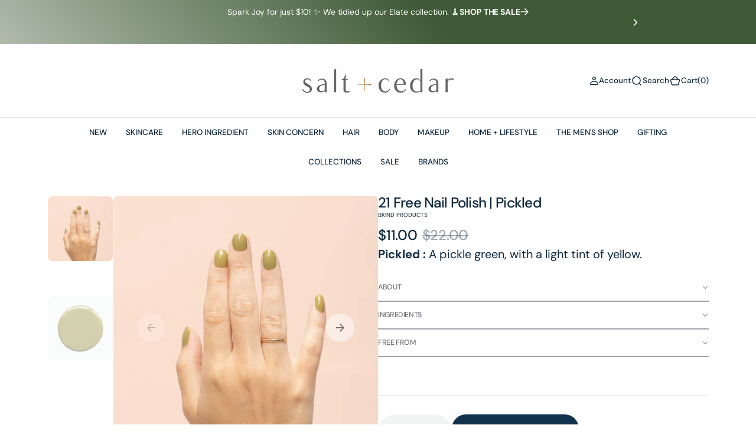

--- FILE ---
content_type: text/html; charset=utf-8
request_url: https://www.saltandcedar.bm/products/10-free-nail-polish-bellini
body_size: 51129
content:
<!doctype html>
<html
	class="no-js"
	data-scheme="light"
	lang="en"
>
	<head>
		<meta charset="utf-8">
		<meta http-equiv="X-UA-Compatible" content="IE=edge">
		<meta name="viewport" content="width=device-width,initial-scale=1">
		<meta name="theme-color" content="">
		<link rel="canonical" href="https://www.saltandcedar.bm/products/10-free-nail-polish-bellini">
		<link rel="preconnect" href="https://cdn.shopify.com" crossorigin><link
				rel="icon"
				type="image/png"
				href="//www.saltandcedar.bm/cdn/shop/files/Favicon_1-01_32x32.png?v=1613786862"
			><link rel="preconnect" href="https://fonts.shopifycdn.com" crossorigin><title>21 Free Nail Polish | Pickled</title>

		
			<meta name="description" content="Pickled : A pickle green, with a light tint of yellow. ABOUT To provide a kinder option, these nail polishes are vegan, 77% plant-based and 21-FREE, meaning they are free from 21 toxic ingredients normally found in nail polishes. Now you can enjoy beautiful colored nails while respecting animals, the environment and yo">
		

		

<meta property="og:site_name" content="Salt + Cedar">
<meta property="og:url" content="https://www.saltandcedar.bm/products/10-free-nail-polish-bellini">
<meta property="og:title" content="21 Free Nail Polish | Pickled">
<meta property="og:type" content="product">
<meta property="og:description" content="Pickled : A pickle green, with a light tint of yellow. ABOUT To provide a kinder option, these nail polishes are vegan, 77% plant-based and 21-FREE, meaning they are free from 21 toxic ingredients normally found in nail polishes. Now you can enjoy beautiful colored nails while respecting animals, the environment and yo"><meta property="og:image" content="http://www.saltandcedar.bm/cdn/shop/files/Pickled_MG_6906-00_4352c3d1-beea-43da-9d40-6a7057254a79.webp?v=1763407383">
  <meta property="og:image:secure_url" content="https://www.saltandcedar.bm/cdn/shop/files/Pickled_MG_6906-00_4352c3d1-beea-43da-9d40-6a7057254a79.webp?v=1763407383">
  <meta property="og:image:width" content="535">
  <meta property="og:image:height" content="535"><meta property="og:price:amount" content="11.00">
  <meta property="og:price:currency" content="USD"><meta name="twitter:card" content="summary_large_image">
<meta name="twitter:title" content="21 Free Nail Polish | Pickled">
<meta name="twitter:description" content="Pickled : A pickle green, with a light tint of yellow. ABOUT To provide a kinder option, these nail polishes are vegan, 77% plant-based and 21-FREE, meaning they are free from 21 toxic ingredients normally found in nail polishes. Now you can enjoy beautiful colored nails while respecting animals, the environment and yo">


		<script src="//www.saltandcedar.bm/cdn/shop/t/46/assets/constants.js?v=37383056447335370521738783243" defer="defer"></script>
		<script src="//www.saltandcedar.bm/cdn/shop/t/46/assets/pubsub.js?v=34180055027472970951738783244" defer="defer"></script>
		<script src="//www.saltandcedar.bm/cdn/shop/t/46/assets/global.js?v=47818402795194658331738783244" defer="defer"></script>

		<script>window.performance && window.performance.mark && window.performance.mark('shopify.content_for_header.start');</script><meta name="google-site-verification" content="oc3Y_HrQjZm0GXSiW89usmOYr0C9lhil8__aCSfg2CM">
<meta id="shopify-digital-wallet" name="shopify-digital-wallet" content="/12599007/digital_wallets/dialog">
<link rel="alternate" type="application/json+oembed" href="https://www.saltandcedar.bm/products/10-free-nail-polish-bellini.oembed">
<script async="async" src="/checkouts/internal/preloads.js?locale=en-BM"></script>
<script id="shopify-features" type="application/json">{"accessToken":"d637f24dd069b9379c52efb7f303ae4d","betas":["rich-media-storefront-analytics"],"domain":"www.saltandcedar.bm","predictiveSearch":true,"shopId":12599007,"locale":"en"}</script>
<script>var Shopify = Shopify || {};
Shopify.shop = "salt-and-cedar.myshopify.com";
Shopify.locale = "en";
Shopify.currency = {"active":"USD","rate":"1.0"};
Shopify.country = "BM";
Shopify.theme = {"name":"Barcelona","id":176508862758,"schema_name":"Barcelona","schema_version":"1.0.4","theme_store_id":2324,"role":"main"};
Shopify.theme.handle = "null";
Shopify.theme.style = {"id":null,"handle":null};
Shopify.cdnHost = "www.saltandcedar.bm/cdn";
Shopify.routes = Shopify.routes || {};
Shopify.routes.root = "/";</script>
<script type="module">!function(o){(o.Shopify=o.Shopify||{}).modules=!0}(window);</script>
<script>!function(o){function n(){var o=[];function n(){o.push(Array.prototype.slice.apply(arguments))}return n.q=o,n}var t=o.Shopify=o.Shopify||{};t.loadFeatures=n(),t.autoloadFeatures=n()}(window);</script>
<script id="shop-js-analytics" type="application/json">{"pageType":"product"}</script>
<script defer="defer" async type="module" src="//www.saltandcedar.bm/cdn/shopifycloud/shop-js/modules/v2/client.init-shop-cart-sync_BT-GjEfc.en.esm.js"></script>
<script defer="defer" async type="module" src="//www.saltandcedar.bm/cdn/shopifycloud/shop-js/modules/v2/chunk.common_D58fp_Oc.esm.js"></script>
<script defer="defer" async type="module" src="//www.saltandcedar.bm/cdn/shopifycloud/shop-js/modules/v2/chunk.modal_xMitdFEc.esm.js"></script>
<script type="module">
  await import("//www.saltandcedar.bm/cdn/shopifycloud/shop-js/modules/v2/client.init-shop-cart-sync_BT-GjEfc.en.esm.js");
await import("//www.saltandcedar.bm/cdn/shopifycloud/shop-js/modules/v2/chunk.common_D58fp_Oc.esm.js");
await import("//www.saltandcedar.bm/cdn/shopifycloud/shop-js/modules/v2/chunk.modal_xMitdFEc.esm.js");

  window.Shopify.SignInWithShop?.initShopCartSync?.({"fedCMEnabled":true,"windoidEnabled":true});

</script>
<script>(function() {
  var isLoaded = false;
  function asyncLoad() {
    if (isLoaded) return;
    isLoaded = true;
    var urls = ["https:\/\/chimpstatic.com\/mcjs-connected\/js\/users\/1190dd533d\/1b86e93587c52482015d6c614.js?shop=salt-and-cedar.myshopify.com","https:\/\/cdn.shopify.com\/s\/files\/1\/1259\/9007\/t\/19\/assets\/clever_adwords_global_tag.js?shop=salt-and-cedar.myshopify.com","https:\/\/cdn1.stamped.io\/files\/widget.min.js?shop=salt-and-cedar.myshopify.com","https:\/\/tabs.stationmade.com\/registered-scripts\/tabs-by-station.js?shop=salt-and-cedar.myshopify.com","https:\/\/cdn.shopify.com\/s\/files\/1\/1259\/9007\/files\/shopney-app-banner.js?v=1762777770\u0026shop=salt-and-cedar.myshopify.com","https:\/\/gc.shopkeepertools.com\/skt_brandedgc_start.js?shop=salt-and-cedar.myshopify.com"];
    for (var i = 0; i < urls.length; i++) {
      var s = document.createElement('script');
      s.type = 'text/javascript';
      s.async = true;
      s.src = urls[i];
      var x = document.getElementsByTagName('script')[0];
      x.parentNode.insertBefore(s, x);
    }
  };
  if(window.attachEvent) {
    window.attachEvent('onload', asyncLoad);
  } else {
    window.addEventListener('load', asyncLoad, false);
  }
})();</script>
<script id="__st">var __st={"a":12599007,"offset":-14400,"reqid":"0d4934b1-96cf-4ac1-ba44-55d8e22fe282-1769290086","pageurl":"www.saltandcedar.bm\/products\/10-free-nail-polish-bellini","u":"9c25dfb9dd04","p":"product","rtyp":"product","rid":6556044755015};</script>
<script>window.ShopifyPaypalV4VisibilityTracking = true;</script>
<script id="captcha-bootstrap">!function(){'use strict';const t='contact',e='account',n='new_comment',o=[[t,t],['blogs',n],['comments',n],[t,'customer']],c=[[e,'customer_login'],[e,'guest_login'],[e,'recover_customer_password'],[e,'create_customer']],r=t=>t.map((([t,e])=>`form[action*='/${t}']:not([data-nocaptcha='true']) input[name='form_type'][value='${e}']`)).join(','),a=t=>()=>t?[...document.querySelectorAll(t)].map((t=>t.form)):[];function s(){const t=[...o],e=r(t);return a(e)}const i='password',u='form_key',d=['recaptcha-v3-token','g-recaptcha-response','h-captcha-response',i],f=()=>{try{return window.sessionStorage}catch{return}},m='__shopify_v',_=t=>t.elements[u];function p(t,e,n=!1){try{const o=window.sessionStorage,c=JSON.parse(o.getItem(e)),{data:r}=function(t){const{data:e,action:n}=t;return t[m]||n?{data:e,action:n}:{data:t,action:n}}(c);for(const[e,n]of Object.entries(r))t.elements[e]&&(t.elements[e].value=n);n&&o.removeItem(e)}catch(o){console.error('form repopulation failed',{error:o})}}const l='form_type',E='cptcha';function T(t){t.dataset[E]=!0}const w=window,h=w.document,L='Shopify',v='ce_forms',y='captcha';let A=!1;((t,e)=>{const n=(g='f06e6c50-85a8-45c8-87d0-21a2b65856fe',I='https://cdn.shopify.com/shopifycloud/storefront-forms-hcaptcha/ce_storefront_forms_captcha_hcaptcha.v1.5.2.iife.js',D={infoText:'Protected by hCaptcha',privacyText:'Privacy',termsText:'Terms'},(t,e,n)=>{const o=w[L][v],c=o.bindForm;if(c)return c(t,g,e,D).then(n);var r;o.q.push([[t,g,e,D],n]),r=I,A||(h.body.append(Object.assign(h.createElement('script'),{id:'captcha-provider',async:!0,src:r})),A=!0)});var g,I,D;w[L]=w[L]||{},w[L][v]=w[L][v]||{},w[L][v].q=[],w[L][y]=w[L][y]||{},w[L][y].protect=function(t,e){n(t,void 0,e),T(t)},Object.freeze(w[L][y]),function(t,e,n,w,h,L){const[v,y,A,g]=function(t,e,n){const i=e?o:[],u=t?c:[],d=[...i,...u],f=r(d),m=r(i),_=r(d.filter((([t,e])=>n.includes(e))));return[a(f),a(m),a(_),s()]}(w,h,L),I=t=>{const e=t.target;return e instanceof HTMLFormElement?e:e&&e.form},D=t=>v().includes(t);t.addEventListener('submit',(t=>{const e=I(t);if(!e)return;const n=D(e)&&!e.dataset.hcaptchaBound&&!e.dataset.recaptchaBound,o=_(e),c=g().includes(e)&&(!o||!o.value);(n||c)&&t.preventDefault(),c&&!n&&(function(t){try{if(!f())return;!function(t){const e=f();if(!e)return;const n=_(t);if(!n)return;const o=n.value;o&&e.removeItem(o)}(t);const e=Array.from(Array(32),(()=>Math.random().toString(36)[2])).join('');!function(t,e){_(t)||t.append(Object.assign(document.createElement('input'),{type:'hidden',name:u})),t.elements[u].value=e}(t,e),function(t,e){const n=f();if(!n)return;const o=[...t.querySelectorAll(`input[type='${i}']`)].map((({name:t})=>t)),c=[...d,...o],r={};for(const[a,s]of new FormData(t).entries())c.includes(a)||(r[a]=s);n.setItem(e,JSON.stringify({[m]:1,action:t.action,data:r}))}(t,e)}catch(e){console.error('failed to persist form',e)}}(e),e.submit())}));const S=(t,e)=>{t&&!t.dataset[E]&&(n(t,e.some((e=>e===t))),T(t))};for(const o of['focusin','change'])t.addEventListener(o,(t=>{const e=I(t);D(e)&&S(e,y())}));const B=e.get('form_key'),M=e.get(l),P=B&&M;t.addEventListener('DOMContentLoaded',(()=>{const t=y();if(P)for(const e of t)e.elements[l].value===M&&p(e,B);[...new Set([...A(),...v().filter((t=>'true'===t.dataset.shopifyCaptcha))])].forEach((e=>S(e,t)))}))}(h,new URLSearchParams(w.location.search),n,t,e,['guest_login'])})(!0,!0)}();</script>
<script integrity="sha256-4kQ18oKyAcykRKYeNunJcIwy7WH5gtpwJnB7kiuLZ1E=" data-source-attribution="shopify.loadfeatures" defer="defer" src="//www.saltandcedar.bm/cdn/shopifycloud/storefront/assets/storefront/load_feature-a0a9edcb.js" crossorigin="anonymous"></script>
<script data-source-attribution="shopify.dynamic_checkout.dynamic.init">var Shopify=Shopify||{};Shopify.PaymentButton=Shopify.PaymentButton||{isStorefrontPortableWallets:!0,init:function(){window.Shopify.PaymentButton.init=function(){};var t=document.createElement("script");t.src="https://www.saltandcedar.bm/cdn/shopifycloud/portable-wallets/latest/portable-wallets.en.js",t.type="module",document.head.appendChild(t)}};
</script>
<script data-source-attribution="shopify.dynamic_checkout.buyer_consent">
  function portableWalletsHideBuyerConsent(e){var t=document.getElementById("shopify-buyer-consent"),n=document.getElementById("shopify-subscription-policy-button");t&&n&&(t.classList.add("hidden"),t.setAttribute("aria-hidden","true"),n.removeEventListener("click",e))}function portableWalletsShowBuyerConsent(e){var t=document.getElementById("shopify-buyer-consent"),n=document.getElementById("shopify-subscription-policy-button");t&&n&&(t.classList.remove("hidden"),t.removeAttribute("aria-hidden"),n.addEventListener("click",e))}window.Shopify?.PaymentButton&&(window.Shopify.PaymentButton.hideBuyerConsent=portableWalletsHideBuyerConsent,window.Shopify.PaymentButton.showBuyerConsent=portableWalletsShowBuyerConsent);
</script>
<script data-source-attribution="shopify.dynamic_checkout.cart.bootstrap">document.addEventListener("DOMContentLoaded",(function(){function t(){return document.querySelector("shopify-accelerated-checkout-cart, shopify-accelerated-checkout")}if(t())Shopify.PaymentButton.init();else{new MutationObserver((function(e,n){t()&&(Shopify.PaymentButton.init(),n.disconnect())})).observe(document.body,{childList:!0,subtree:!0})}}));
</script>
<script id="sections-script" data-sections="main-product,product-recommendations,header" defer="defer" src="//www.saltandcedar.bm/cdn/shop/t/46/compiled_assets/scripts.js?v=7289"></script>
<script>window.performance && window.performance.mark && window.performance.mark('shopify.content_for_header.end');</script>
		
		

<style data-shopify>
	@font-face {
  font-family: "DM Sans";
  font-weight: 400;
  font-style: normal;
  font-display: swap;
  src: url("//www.saltandcedar.bm/cdn/fonts/dm_sans/dmsans_n4.ec80bd4dd7e1a334c969c265873491ae56018d72.woff2") format("woff2"),
       url("//www.saltandcedar.bm/cdn/fonts/dm_sans/dmsans_n4.87bdd914d8a61247b911147ae68e754d695c58a6.woff") format("woff");
}

	@font-face {
  font-family: "DM Sans";
  font-weight: 500;
  font-style: normal;
  font-display: swap;
  src: url("//www.saltandcedar.bm/cdn/fonts/dm_sans/dmsans_n5.8a0f1984c77eb7186ceb87c4da2173ff65eb012e.woff2") format("woff2"),
       url("//www.saltandcedar.bm/cdn/fonts/dm_sans/dmsans_n5.9ad2e755a89e15b3d6c53259daad5fc9609888e6.woff") format("woff");
}

	@font-face {
  font-family: "DM Sans";
  font-weight: 700;
  font-style: normal;
  font-display: swap;
  src: url("//www.saltandcedar.bm/cdn/fonts/dm_sans/dmsans_n7.97e21d81502002291ea1de8aefb79170c6946ce5.woff2") format("woff2"),
       url("//www.saltandcedar.bm/cdn/fonts/dm_sans/dmsans_n7.af5c214f5116410ca1d53a2090665620e78e2e1b.woff") format("woff");
}

	@font-face {
  font-family: "DM Sans";
  font-weight: 400;
  font-style: normal;
  font-display: swap;
  src: url("//www.saltandcedar.bm/cdn/fonts/dm_sans/dmsans_n4.ec80bd4dd7e1a334c969c265873491ae56018d72.woff2") format("woff2"),
       url("//www.saltandcedar.bm/cdn/fonts/dm_sans/dmsans_n4.87bdd914d8a61247b911147ae68e754d695c58a6.woff") format("woff");
}

	@font-face {
  font-family: "DM Sans";
  font-weight: 400;
  font-style: normal;
  font-display: swap;
  src: url("//www.saltandcedar.bm/cdn/fonts/dm_sans/dmsans_n4.ec80bd4dd7e1a334c969c265873491ae56018d72.woff2") format("woff2"),
       url("//www.saltandcedar.bm/cdn/fonts/dm_sans/dmsans_n4.87bdd914d8a61247b911147ae68e754d695c58a6.woff") format("woff");
}

	@font-face {
  font-family: "DM Sans";
  font-weight: 400;
  font-style: normal;
  font-display: swap;
  src: url("//www.saltandcedar.bm/cdn/fonts/dm_sans/dmsans_n4.ec80bd4dd7e1a334c969c265873491ae56018d72.woff2") format("woff2"),
       url("//www.saltandcedar.bm/cdn/fonts/dm_sans/dmsans_n4.87bdd914d8a61247b911147ae68e754d695c58a6.woff") format("woff");
}

	@font-face {
  font-family: "DM Sans";
  font-weight: 500;
  font-style: normal;
  font-display: swap;
  src: url("//www.saltandcedar.bm/cdn/fonts/dm_sans/dmsans_n5.8a0f1984c77eb7186ceb87c4da2173ff65eb012e.woff2") format("woff2"),
       url("//www.saltandcedar.bm/cdn/fonts/dm_sans/dmsans_n5.9ad2e755a89e15b3d6c53259daad5fc9609888e6.woff") format("woff");
}

	@font-face {
  font-family: "DM Sans";
  font-weight: 400;
  font-style: normal;
  font-display: swap;
  src: url("//www.saltandcedar.bm/cdn/fonts/dm_sans/dmsans_n4.ec80bd4dd7e1a334c969c265873491ae56018d72.woff2") format("woff2"),
       url("//www.saltandcedar.bm/cdn/fonts/dm_sans/dmsans_n4.87bdd914d8a61247b911147ae68e754d695c58a6.woff") format("woff");
}

	@font-face {
  font-family: "DM Sans";
  font-weight: 400;
  font-style: normal;
  font-display: swap;
  src: url("//www.saltandcedar.bm/cdn/fonts/dm_sans/dmsans_n4.ec80bd4dd7e1a334c969c265873491ae56018d72.woff2") format("woff2"),
       url("//www.saltandcedar.bm/cdn/fonts/dm_sans/dmsans_n4.87bdd914d8a61247b911147ae68e754d695c58a6.woff") format("woff");
}

	@font-face {
  font-family: "DM Sans";
  font-weight: 300;
  font-style: normal;
  font-display: swap;
  src: url("//www.saltandcedar.bm/cdn/fonts/dm_sans/dmsans_n3.d218434bb518134511e5205d90c23cfb8a1b261b.woff2") format("woff2"),
       url("//www.saltandcedar.bm/cdn/fonts/dm_sans/dmsans_n3.0c324a11de656e0e3f656188ad5de9ff34f70c04.woff") format("woff");
}

	@font-face {
  font-family: "DM Sans";
  font-weight: 400;
  font-style: normal;
  font-display: swap;
  src: url("//www.saltandcedar.bm/cdn/fonts/dm_sans/dmsans_n4.ec80bd4dd7e1a334c969c265873491ae56018d72.woff2") format("woff2"),
       url("//www.saltandcedar.bm/cdn/fonts/dm_sans/dmsans_n4.87bdd914d8a61247b911147ae68e754d695c58a6.woff") format("woff");
}

	@font-face {
  font-family: "DM Sans";
  font-weight: 500;
  font-style: normal;
  font-display: swap;
  src: url("//www.saltandcedar.bm/cdn/fonts/dm_sans/dmsans_n5.8a0f1984c77eb7186ceb87c4da2173ff65eb012e.woff2") format("woff2"),
       url("//www.saltandcedar.bm/cdn/fonts/dm_sans/dmsans_n5.9ad2e755a89e15b3d6c53259daad5fc9609888e6.woff") format("woff");
}

	@font-face {
  font-family: "DM Sans";
  font-weight: 700;
  font-style: normal;
  font-display: swap;
  src: url("//www.saltandcedar.bm/cdn/fonts/dm_sans/dmsans_n7.97e21d81502002291ea1de8aefb79170c6946ce5.woff2") format("woff2"),
       url("//www.saltandcedar.bm/cdn/fonts/dm_sans/dmsans_n7.af5c214f5116410ca1d53a2090665620e78e2e1b.woff") format("woff");
}

	@font-face {
  font-family: "DM Sans";
  font-weight: 700;
  font-style: normal;
  font-display: swap;
  src: url("//www.saltandcedar.bm/cdn/fonts/dm_sans/dmsans_n7.97e21d81502002291ea1de8aefb79170c6946ce5.woff2") format("woff2"),
       url("//www.saltandcedar.bm/cdn/fonts/dm_sans/dmsans_n7.af5c214f5116410ca1d53a2090665620e78e2e1b.woff") format("woff");
}

	@font-face {
  font-family: "DM Sans";
  font-weight: 400;
  font-style: italic;
  font-display: swap;
  src: url("//www.saltandcedar.bm/cdn/fonts/dm_sans/dmsans_i4.b8fe05e69ee95d5a53155c346957d8cbf5081c1a.woff2") format("woff2"),
       url("//www.saltandcedar.bm/cdn/fonts/dm_sans/dmsans_i4.403fe28ee2ea63e142575c0aa47684d65f8c23a0.woff") format("woff");
}

	@font-face {
  font-family: "DM Sans";
  font-weight: 500;
  font-style: italic;
  font-display: swap;
  src: url("//www.saltandcedar.bm/cdn/fonts/dm_sans/dmsans_i5.8654104650c013677e3def7db9b31bfbaa34e59a.woff2") format("woff2"),
       url("//www.saltandcedar.bm/cdn/fonts/dm_sans/dmsans_i5.a0dc844d8a75a4232f255fc600ad5a295572bed9.woff") format("woff");
}

	@font-face {
  font-family: "DM Sans";
  font-weight: 700;
  font-style: italic;
  font-display: swap;
  src: url("//www.saltandcedar.bm/cdn/fonts/dm_sans/dmsans_i7.52b57f7d7342eb7255084623d98ab83fd96e7f9b.woff2") format("woff2"),
       url("//www.saltandcedar.bm/cdn/fonts/dm_sans/dmsans_i7.d5e14ef18a1d4a8ce78a4187580b4eb1759c2eda.woff") format("woff");
}


	
		:root,
		[data-scheme=light] .color-background-1 {
			--color-background: 255,255,255;
--color-background-secondary: 242,244,244;

	--gradient-background: #ffffff;

--color-foreground: 14, 40, 60;
--color-foreground-secondary: 14, 40, 60;
--color-foreground-title: 14, 40, 60;
--menu-shadow-color: var(--color-foreground);
--color-button-text: 255, 255, 255;
--color-button-text-hover: 255, 255, 255;
--color-button: 17, 50, 75;
--color-button-hover: 31, 62, 85;

--color-button-secondary: 225, 230, 236;
--color-button-secondary-hover: 231, 235, 240;
--color-button-secondary-text: 17, 50, 75;
--color-button-secondary-text-hover: 17, 50, 75;

--color-button-tertiary-text: 17, 50, 75;
--color-button-tertiary-text-hover: 17, 50, 75;
--color-button-tertiary: 250, 245, 242;
--color-button-tertiary-hover: 242, 244, 244;

--color-overlay: 255, 255, 255;
--color-border-input: 250, 245, 242;
--color-border-input-hover: 250, 245, 242;
--color-background-input: 250, 245, 242;
--color-background-input-hover: 250, 246, 244;
--color-border: 226, 229, 232;
--color-accent: 242, 244, 244;

--color-badge-text: 255, 255, 255;
--color-badge-background: 14, 40, 60;
--color-blog-slider-heading-hover : var(--color-button-hover);
		}
		@media (prefers-color-scheme: light) {
			:root,
			[data-scheme=auto] .color-background-1 {
				--color-background: 255,255,255;
--color-background-secondary: 242,244,244;

	--gradient-background: #ffffff;

--color-foreground: 14, 40, 60;
--color-foreground-secondary: 14, 40, 60;
--color-foreground-title: 14, 40, 60;
--menu-shadow-color: var(--color-foreground);
--color-button-text: 255, 255, 255;
--color-button-text-hover: 255, 255, 255;
--color-button: 17, 50, 75;
--color-button-hover: 31, 62, 85;

--color-button-secondary: 225, 230, 236;
--color-button-secondary-hover: 231, 235, 240;
--color-button-secondary-text: 17, 50, 75;
--color-button-secondary-text-hover: 17, 50, 75;

--color-button-tertiary-text: 17, 50, 75;
--color-button-tertiary-text-hover: 17, 50, 75;
--color-button-tertiary: 250, 245, 242;
--color-button-tertiary-hover: 242, 244, 244;

--color-overlay: 255, 255, 255;
--color-border-input: 250, 245, 242;
--color-border-input-hover: 250, 245, 242;
--color-background-input: 250, 245, 242;
--color-background-input-hover: 250, 246, 244;
--color-border: 226, 229, 232;
--color-accent: 242, 244, 244;

--color-badge-text: 255, 255, 255;
--color-badge-background: 14, 40, 60;
--color-blog-slider-heading-hover : var(--color-button-hover);
			}
		}
		[data-scheme=dark],
			.color-inverse,
		[data-scheme=dark] .color-background-1 {
			
	--color-background: 31, 31, 31;
	--color-background-secondary: 23, 23, 23;
	--color-border-input: 23, 23, 23;
	--color-border-input-hover: 20, 20, 20;
	--color-background-input: 23, 23, 23;
	--color-background-input-hover: 20, 20, 20;


	--gradient-background: rgb(var(--color-background));

--color-blog-slider-heading-hover: 203, 211, 218;
--color-overlay: 31, 31, 31;
--color-foreground: 255, 255, 255;
--color-foreground-secondary: 169, 169, 169;
--color-foreground-title: 255, 255, 255;
--color-border: 53, 53, 53;
--color-link: 229, 229, 229;
--alpha-link: 0.5;
--color-button: 53, 53, 53;
--color-button-hover: 60, 60, 60;
--color-button-text: 255, 255, 255;
--color-button-text-hover: 255, 255, 255;
--color-button-secondary: 0, 0, 0;
--color-button-secondary-hover: 12, 12, 12;
--color-button-secondary-text: 255, 255, 255;
--color-button-secondary-text-hover: 255, 255, 255;
--color-button-tertiary: 15, 15, 15;
--color-button-tertiary-hover: 53, 53, 53;
--color-button-tertiary-text: 255, 255, 255;
--color-button-tertiary-text-hover: 255, 255, 255;
--alpha-button-background: 1;
--alpha-button-border: 1;
--color-social: 255, 255, 255;
--color-placeholder-input: 255, 255, 255;
--color-card-price-new: 229, 229, 229;
--color-card-price-old: 169, 169, 169;
--color-error-background: 0, 0, 0;
--color-title-text: 255, 255, 255;
--color-accent : 23, 23, 23;
--menu-shadow-color: 0,0,0;
--menu-shadow-alpha: 0.3;
--swiper-navigation-color: rgb(var(--color-foreground));
--swiper-pagination-color : rgb(var(--color-foreground));
		}
		@media (prefers-color-scheme: dark) {
			[data-scheme=auto],
			[data-scheme=auto] .color-background-1 {
				
	--color-background: 31, 31, 31;
	--color-background-secondary: 23, 23, 23;
	--color-border-input: 23, 23, 23;
	--color-border-input-hover: 20, 20, 20;
	--color-background-input: 23, 23, 23;
	--color-background-input-hover: 20, 20, 20;


	--gradient-background: rgb(var(--color-background));

--color-blog-slider-heading-hover: 203, 211, 218;
--color-overlay: 31, 31, 31;
--color-foreground: 255, 255, 255;
--color-foreground-secondary: 169, 169, 169;
--color-foreground-title: 255, 255, 255;
--color-border: 53, 53, 53;
--color-link: 229, 229, 229;
--alpha-link: 0.5;
--color-button: 53, 53, 53;
--color-button-hover: 60, 60, 60;
--color-button-text: 255, 255, 255;
--color-button-text-hover: 255, 255, 255;
--color-button-secondary: 0, 0, 0;
--color-button-secondary-hover: 12, 12, 12;
--color-button-secondary-text: 255, 255, 255;
--color-button-secondary-text-hover: 255, 255, 255;
--color-button-tertiary: 15, 15, 15;
--color-button-tertiary-hover: 53, 53, 53;
--color-button-tertiary-text: 255, 255, 255;
--color-button-tertiary-text-hover: 255, 255, 255;
--alpha-button-background: 1;
--alpha-button-border: 1;
--color-social: 255, 255, 255;
--color-placeholder-input: 255, 255, 255;
--color-card-price-new: 229, 229, 229;
--color-card-price-old: 169, 169, 169;
--color-error-background: 0, 0, 0;
--color-title-text: 255, 255, 255;
--color-accent : 23, 23, 23;
--menu-shadow-color: 0,0,0;
--menu-shadow-alpha: 0.3;
--swiper-navigation-color: rgb(var(--color-foreground));
--swiper-pagination-color : rgb(var(--color-foreground));
			}
		}

	
		
		[data-scheme=light] .color-background-2 {
			--color-background: 255,255,255;
--color-background-secondary: 244,244,244;

	--gradient-background: #ffffff;

--color-foreground: 14, 40, 60;
--color-foreground-secondary: 14, 40, 60;
--color-foreground-title: 14, 40, 60;
--menu-shadow-color: var(--color-foreground);
--color-button-text: 255, 255, 255;
--color-button-text-hover: 255, 255, 255;
--color-button: 17, 50, 75;
--color-button-hover: 31, 62, 85;

--color-button-secondary: 225, 230, 236;
--color-button-secondary-hover: 231, 235, 240;
--color-button-secondary-text: 17, 50, 75;
--color-button-secondary-text-hover: 17, 50, 75;

--color-button-tertiary-text: 17, 50, 75;
--color-button-tertiary-text-hover: 17, 50, 75;
--color-button-tertiary: 255, 255, 255;
--color-button-tertiary-hover: 251, 251, 251;

--color-overlay: 255, 255, 255;
--color-border-input: 255, 255, 255;
--color-border-input-hover: 255, 255, 255;
--color-background-input: 255, 255, 255;
--color-background-input-hover: 251, 251, 251;
--color-border: 226, 229, 232;
--color-accent: 242, 244, 244;

--color-badge-text: 255, 255, 255;
--color-badge-background: 223, 0, 0;
--color-blog-slider-heading-hover : var(--color-button-hover);
		}
		@media (prefers-color-scheme: light) {
			
			[data-scheme=auto] .color-background-2 {
				--color-background: 255,255,255;
--color-background-secondary: 244,244,244;

	--gradient-background: #ffffff;

--color-foreground: 14, 40, 60;
--color-foreground-secondary: 14, 40, 60;
--color-foreground-title: 14, 40, 60;
--menu-shadow-color: var(--color-foreground);
--color-button-text: 255, 255, 255;
--color-button-text-hover: 255, 255, 255;
--color-button: 17, 50, 75;
--color-button-hover: 31, 62, 85;

--color-button-secondary: 225, 230, 236;
--color-button-secondary-hover: 231, 235, 240;
--color-button-secondary-text: 17, 50, 75;
--color-button-secondary-text-hover: 17, 50, 75;

--color-button-tertiary-text: 17, 50, 75;
--color-button-tertiary-text-hover: 17, 50, 75;
--color-button-tertiary: 255, 255, 255;
--color-button-tertiary-hover: 251, 251, 251;

--color-overlay: 255, 255, 255;
--color-border-input: 255, 255, 255;
--color-border-input-hover: 255, 255, 255;
--color-background-input: 255, 255, 255;
--color-background-input-hover: 251, 251, 251;
--color-border: 226, 229, 232;
--color-accent: 242, 244, 244;

--color-badge-text: 255, 255, 255;
--color-badge-background: 223, 0, 0;
--color-blog-slider-heading-hover : var(--color-button-hover);
			}
		}
		
		[data-scheme=dark] .color-background-2 {
			
	--color-background: 23, 23, 23;
	--color-background-secondary: 31, 31, 31;
	--color-border-input: 27, 27, 27;
	--color-border-input-hover: 32, 32, 32;
	--color-background-input: 27, 27, 27;
	--color-background-input-hover: 32, 32, 32;


	--gradient-background: rgb(var(--color-background));

--color-blog-slider-heading-hover: 203, 211, 218;
--color-overlay: 31, 31, 31;
--color-foreground: 255, 255, 255;
--color-foreground-secondary: 169, 169, 169;
--color-foreground-title: 255, 255, 255;
--color-border: 53, 53, 53;
--color-link: 229, 229, 229;
--alpha-link: 0.5;
--color-button: 53, 53, 53;
--color-button-hover: 60, 60, 60;
--color-button-text: 255, 255, 255;
--color-button-text-hover: 255, 255, 255;
--color-button-secondary: 0, 0, 0;
--color-button-secondary-hover: 12, 12, 12;
--color-button-secondary-text: 255, 255, 255;
--color-button-secondary-text-hover: 255, 255, 255;
--color-button-tertiary: 15, 15, 15;
--color-button-tertiary-hover: 53, 53, 53;
--color-button-tertiary-text: 255, 255, 255;
--color-button-tertiary-text-hover: 255, 255, 255;
--alpha-button-background: 1;
--alpha-button-border: 1;
--color-social: 255, 255, 255;
--color-placeholder-input: 255, 255, 255;
--color-card-price-new: 229, 229, 229;
--color-card-price-old: 169, 169, 169;
--color-error-background: 0, 0, 0;
--color-title-text: 255, 255, 255;
--color-accent : 23, 23, 23;
--menu-shadow-color: 0,0,0;
--menu-shadow-alpha: 0.3;
--swiper-navigation-color: rgb(var(--color-foreground));
--swiper-pagination-color : rgb(var(--color-foreground));
		}
		@media (prefers-color-scheme: dark) {
			
			[data-scheme=auto] .color-background-2 {
				
	--color-background: 23, 23, 23;
	--color-background-secondary: 31, 31, 31;
	--color-border-input: 27, 27, 27;
	--color-border-input-hover: 32, 32, 32;
	--color-background-input: 27, 27, 27;
	--color-background-input-hover: 32, 32, 32;


	--gradient-background: rgb(var(--color-background));

--color-blog-slider-heading-hover: 203, 211, 218;
--color-overlay: 31, 31, 31;
--color-foreground: 255, 255, 255;
--color-foreground-secondary: 169, 169, 169;
--color-foreground-title: 255, 255, 255;
--color-border: 53, 53, 53;
--color-link: 229, 229, 229;
--alpha-link: 0.5;
--color-button: 53, 53, 53;
--color-button-hover: 60, 60, 60;
--color-button-text: 255, 255, 255;
--color-button-text-hover: 255, 255, 255;
--color-button-secondary: 0, 0, 0;
--color-button-secondary-hover: 12, 12, 12;
--color-button-secondary-text: 255, 255, 255;
--color-button-secondary-text-hover: 255, 255, 255;
--color-button-tertiary: 15, 15, 15;
--color-button-tertiary-hover: 53, 53, 53;
--color-button-tertiary-text: 255, 255, 255;
--color-button-tertiary-text-hover: 255, 255, 255;
--alpha-button-background: 1;
--alpha-button-border: 1;
--color-social: 255, 255, 255;
--color-placeholder-input: 255, 255, 255;
--color-card-price-new: 229, 229, 229;
--color-card-price-old: 169, 169, 169;
--color-error-background: 0, 0, 0;
--color-title-text: 255, 255, 255;
--color-accent : 23, 23, 23;
--menu-shadow-color: 0,0,0;
--menu-shadow-alpha: 0.3;
--swiper-navigation-color: rgb(var(--color-foreground));
--swiper-pagination-color : rgb(var(--color-foreground));
			}
		}

	
		
		[data-scheme=light] .color-background-3 {
			--color-background: 242,244,244;
--color-background-secondary: 244,244,244;

	--gradient-background: #f2f4f4;

--color-foreground: 14, 40, 60;
--color-foreground-secondary: 14, 40, 60;
--color-foreground-title: 14, 40, 60;
--menu-shadow-color: var(--color-foreground);
--color-button-text: 255, 255, 255;
--color-button-text-hover: 255, 255, 255;
--color-button: 17, 50, 75;
--color-button-hover: 31, 62, 85;

--color-button-secondary: 225, 230, 236;
--color-button-secondary-hover: 231, 235, 240;
--color-button-secondary-text: 17, 50, 75;
--color-button-secondary-text-hover: 17, 50, 75;

--color-button-tertiary-text: 17, 50, 75;
--color-button-tertiary-text-hover: 17, 50, 75;
--color-button-tertiary: 255, 255, 255;
--color-button-tertiary-hover: 251, 251, 251;

--color-overlay: 255, 255, 255;
--color-border-input: 255, 255, 255;
--color-border-input-hover: 255, 255, 255;
--color-background-input: 255, 255, 255;
--color-background-input-hover: 251, 251, 251;
--color-border: 226, 229, 232;
--color-accent: 242, 244, 244;

--color-badge-text: 14, 40, 60;
--color-badge-background: 242, 244, 244;
--color-blog-slider-heading-hover : var(--color-button-hover);
		}
		@media (prefers-color-scheme: light) {
			
			[data-scheme=auto] .color-background-3 {
				--color-background: 242,244,244;
--color-background-secondary: 244,244,244;

	--gradient-background: #f2f4f4;

--color-foreground: 14, 40, 60;
--color-foreground-secondary: 14, 40, 60;
--color-foreground-title: 14, 40, 60;
--menu-shadow-color: var(--color-foreground);
--color-button-text: 255, 255, 255;
--color-button-text-hover: 255, 255, 255;
--color-button: 17, 50, 75;
--color-button-hover: 31, 62, 85;

--color-button-secondary: 225, 230, 236;
--color-button-secondary-hover: 231, 235, 240;
--color-button-secondary-text: 17, 50, 75;
--color-button-secondary-text-hover: 17, 50, 75;

--color-button-tertiary-text: 17, 50, 75;
--color-button-tertiary-text-hover: 17, 50, 75;
--color-button-tertiary: 255, 255, 255;
--color-button-tertiary-hover: 251, 251, 251;

--color-overlay: 255, 255, 255;
--color-border-input: 255, 255, 255;
--color-border-input-hover: 255, 255, 255;
--color-background-input: 255, 255, 255;
--color-background-input-hover: 251, 251, 251;
--color-border: 226, 229, 232;
--color-accent: 242, 244, 244;

--color-badge-text: 14, 40, 60;
--color-badge-background: 242, 244, 244;
--color-blog-slider-heading-hover : var(--color-button-hover);
			}
		}
		
		[data-scheme=dark] .color-background-3 {
			
	--color-background: 23, 23, 23;
	--color-background-secondary: 31, 31, 31;
	--color-border-input: 27, 27, 27;
	--color-border-input-hover: 32, 32, 32;
	--color-background-input: 27, 27, 27;
	--color-background-input-hover: 32, 32, 32;


	--gradient-background: rgb(var(--color-background));

--color-blog-slider-heading-hover: 203, 211, 218;
--color-overlay: 31, 31, 31;
--color-foreground: 255, 255, 255;
--color-foreground-secondary: 169, 169, 169;
--color-foreground-title: 255, 255, 255;
--color-border: 53, 53, 53;
--color-link: 229, 229, 229;
--alpha-link: 0.5;
--color-button: 53, 53, 53;
--color-button-hover: 60, 60, 60;
--color-button-text: 255, 255, 255;
--color-button-text-hover: 255, 255, 255;
--color-button-secondary: 0, 0, 0;
--color-button-secondary-hover: 12, 12, 12;
--color-button-secondary-text: 255, 255, 255;
--color-button-secondary-text-hover: 255, 255, 255;
--color-button-tertiary: 15, 15, 15;
--color-button-tertiary-hover: 53, 53, 53;
--color-button-tertiary-text: 255, 255, 255;
--color-button-tertiary-text-hover: 255, 255, 255;
--alpha-button-background: 1;
--alpha-button-border: 1;
--color-social: 255, 255, 255;
--color-placeholder-input: 255, 255, 255;
--color-card-price-new: 229, 229, 229;
--color-card-price-old: 169, 169, 169;
--color-error-background: 0, 0, 0;
--color-title-text: 255, 255, 255;
--color-accent : 23, 23, 23;
--menu-shadow-color: 0,0,0;
--menu-shadow-alpha: 0.3;
--swiper-navigation-color: rgb(var(--color-foreground));
--swiper-pagination-color : rgb(var(--color-foreground));
		}
		@media (prefers-color-scheme: dark) {
			
			[data-scheme=auto] .color-background-3 {
				
	--color-background: 23, 23, 23;
	--color-background-secondary: 31, 31, 31;
	--color-border-input: 27, 27, 27;
	--color-border-input-hover: 32, 32, 32;
	--color-background-input: 27, 27, 27;
	--color-background-input-hover: 32, 32, 32;


	--gradient-background: rgb(var(--color-background));

--color-blog-slider-heading-hover: 203, 211, 218;
--color-overlay: 31, 31, 31;
--color-foreground: 255, 255, 255;
--color-foreground-secondary: 169, 169, 169;
--color-foreground-title: 255, 255, 255;
--color-border: 53, 53, 53;
--color-link: 229, 229, 229;
--alpha-link: 0.5;
--color-button: 53, 53, 53;
--color-button-hover: 60, 60, 60;
--color-button-text: 255, 255, 255;
--color-button-text-hover: 255, 255, 255;
--color-button-secondary: 0, 0, 0;
--color-button-secondary-hover: 12, 12, 12;
--color-button-secondary-text: 255, 255, 255;
--color-button-secondary-text-hover: 255, 255, 255;
--color-button-tertiary: 15, 15, 15;
--color-button-tertiary-hover: 53, 53, 53;
--color-button-tertiary-text: 255, 255, 255;
--color-button-tertiary-text-hover: 255, 255, 255;
--alpha-button-background: 1;
--alpha-button-border: 1;
--color-social: 255, 255, 255;
--color-placeholder-input: 255, 255, 255;
--color-card-price-new: 229, 229, 229;
--color-card-price-old: 169, 169, 169;
--color-error-background: 0, 0, 0;
--color-title-text: 255, 255, 255;
--color-accent : 23, 23, 23;
--menu-shadow-color: 0,0,0;
--menu-shadow-alpha: 0.3;
--swiper-navigation-color: rgb(var(--color-foreground));
--swiper-pagination-color : rgb(var(--color-foreground));
			}
		}

	
		
		[data-scheme=light] .color-background-4 {
			--color-background: 14,40,60;
--color-background-secondary: 14,40,60;

	--gradient-background: #0e283c;

--color-foreground: 255, 255, 255;
--color-foreground-secondary: 255, 255, 255;
--color-foreground-title: 255, 255, 255;
--menu-shadow-color: var(--color-foreground);
--color-button-text: 17, 50, 75;
--color-button-text-hover: 17, 50, 75;
--color-button: 225, 230, 236;
--color-button-hover: 203, 211, 218;

--color-button-secondary: 225, 230, 236;
--color-button-secondary-hover: 203, 211, 218;
--color-button-secondary-text: 17, 50, 75;
--color-button-secondary-text-hover: 17, 50, 75;

--color-button-tertiary-text: 17, 50, 75;
--color-button-tertiary-text-hover: 17, 50, 75;
--color-button-tertiary: 225, 230, 236;
--color-button-tertiary-hover: 203, 211, 218;

--color-overlay: 0, 0, 0;
--color-border-input: 33, 57, 75;
--color-border-input-hover: 38, 61, 79;
--color-background-input: 33, 57, 75;
--color-background-input-hover: 38, 61, 79;
--color-border: 255, 255, 255;
--color-accent: 242, 244, 244;

--color-badge-text: 14, 40, 60;
--color-badge-background: 242, 244, 244;
--color-blog-slider-heading-hover : var(--color-button-hover);
		}
		@media (prefers-color-scheme: light) {
			
			[data-scheme=auto] .color-background-4 {
				--color-background: 14,40,60;
--color-background-secondary: 14,40,60;

	--gradient-background: #0e283c;

--color-foreground: 255, 255, 255;
--color-foreground-secondary: 255, 255, 255;
--color-foreground-title: 255, 255, 255;
--menu-shadow-color: var(--color-foreground);
--color-button-text: 17, 50, 75;
--color-button-text-hover: 17, 50, 75;
--color-button: 225, 230, 236;
--color-button-hover: 203, 211, 218;

--color-button-secondary: 225, 230, 236;
--color-button-secondary-hover: 203, 211, 218;
--color-button-secondary-text: 17, 50, 75;
--color-button-secondary-text-hover: 17, 50, 75;

--color-button-tertiary-text: 17, 50, 75;
--color-button-tertiary-text-hover: 17, 50, 75;
--color-button-tertiary: 225, 230, 236;
--color-button-tertiary-hover: 203, 211, 218;

--color-overlay: 0, 0, 0;
--color-border-input: 33, 57, 75;
--color-border-input-hover: 38, 61, 79;
--color-background-input: 33, 57, 75;
--color-background-input-hover: 38, 61, 79;
--color-border: 255, 255, 255;
--color-accent: 242, 244, 244;

--color-badge-text: 14, 40, 60;
--color-badge-background: 242, 244, 244;
--color-blog-slider-heading-hover : var(--color-button-hover);
			}
		}
		
		[data-scheme=dark] .color-background-4 {
			
	--color-background: 0, 0, 0;
	--color-border-input: 23, 23, 23;
	--color-border-input-hover: 20, 20, 20;
	--color-background-input: 23, 23, 23;
	--color-background-input-hover: 20, 20, 20;


	--gradient-background: rgb(var(--color-background));

--color-blog-slider-heading-hover: 203, 211, 218;
--color-overlay: 31, 31, 31;
--color-foreground: 255, 255, 255;
--color-foreground-secondary: 169, 169, 169;
--color-foreground-title: 255, 255, 255;
--color-border: 53, 53, 53;
--color-link: 229, 229, 229;
--alpha-link: 0.5;
--color-button: 53, 53, 53;
--color-button-hover: 60, 60, 60;
--color-button-text: 255, 255, 255;
--color-button-text-hover: 255, 255, 255;
--color-button-secondary: 0, 0, 0;
--color-button-secondary-hover: 12, 12, 12;
--color-button-secondary-text: 255, 255, 255;
--color-button-secondary-text-hover: 255, 255, 255;
--color-button-tertiary: 15, 15, 15;
--color-button-tertiary-hover: 53, 53, 53;
--color-button-tertiary-text: 255, 255, 255;
--color-button-tertiary-text-hover: 255, 255, 255;
--alpha-button-background: 1;
--alpha-button-border: 1;
--color-social: 255, 255, 255;
--color-placeholder-input: 255, 255, 255;
--color-card-price-new: 229, 229, 229;
--color-card-price-old: 169, 169, 169;
--color-error-background: 0, 0, 0;
--color-title-text: 255, 255, 255;
--color-accent : 23, 23, 23;
--menu-shadow-color: 0,0,0;
--menu-shadow-alpha: 0.3;
--swiper-navigation-color: rgb(var(--color-foreground));
--swiper-pagination-color : rgb(var(--color-foreground));
		}
		@media (prefers-color-scheme: dark) {
			
			[data-scheme=auto] .color-background-4 {
				
	--color-background: 0, 0, 0;
	--color-border-input: 23, 23, 23;
	--color-border-input-hover: 20, 20, 20;
	--color-background-input: 23, 23, 23;
	--color-background-input-hover: 20, 20, 20;


	--gradient-background: rgb(var(--color-background));

--color-blog-slider-heading-hover: 203, 211, 218;
--color-overlay: 31, 31, 31;
--color-foreground: 255, 255, 255;
--color-foreground-secondary: 169, 169, 169;
--color-foreground-title: 255, 255, 255;
--color-border: 53, 53, 53;
--color-link: 229, 229, 229;
--alpha-link: 0.5;
--color-button: 53, 53, 53;
--color-button-hover: 60, 60, 60;
--color-button-text: 255, 255, 255;
--color-button-text-hover: 255, 255, 255;
--color-button-secondary: 0, 0, 0;
--color-button-secondary-hover: 12, 12, 12;
--color-button-secondary-text: 255, 255, 255;
--color-button-secondary-text-hover: 255, 255, 255;
--color-button-tertiary: 15, 15, 15;
--color-button-tertiary-hover: 53, 53, 53;
--color-button-tertiary-text: 255, 255, 255;
--color-button-tertiary-text-hover: 255, 255, 255;
--alpha-button-background: 1;
--alpha-button-border: 1;
--color-social: 255, 255, 255;
--color-placeholder-input: 255, 255, 255;
--color-card-price-new: 229, 229, 229;
--color-card-price-old: 169, 169, 169;
--color-error-background: 0, 0, 0;
--color-title-text: 255, 255, 255;
--color-accent : 23, 23, 23;
--menu-shadow-color: 0,0,0;
--menu-shadow-alpha: 0.3;
--swiper-navigation-color: rgb(var(--color-foreground));
--swiper-pagination-color : rgb(var(--color-foreground));
			}
		}

	
		
		[data-scheme=light] .color-background-5 {
			--color-background: 17,50,75;
--color-background-secondary: 17,50,75;

	--gradient-background: #11324b;

--color-foreground: 255, 255, 255;
--color-foreground-secondary: 255, 255, 255;
--color-foreground-title: 255, 255, 255;
--menu-shadow-color: var(--color-foreground);
--color-button-text: 17, 50, 75;
--color-button-text-hover: 17, 50, 75;
--color-button: 225, 230, 236;
--color-button-hover: 203, 211, 218;

--color-button-secondary: 225, 230, 236;
--color-button-secondary-hover: 203, 211, 218;
--color-button-secondary-text: 17, 50, 75;
--color-button-secondary-text-hover: 17, 50, 75;

--color-button-tertiary-text: 17, 50, 75;
--color-button-tertiary-text-hover: 17, 50, 75;
--color-button-tertiary: 225, 230, 236;
--color-button-tertiary-hover: 203, 211, 218;

--color-overlay: 0, 0, 0;
--color-border-input: 36, 66, 89;
--color-border-input-hover: 46, 75, 97;
--color-background-input: 36, 66, 89;
--color-background-input-hover: 46, 75, 97;
--color-border: 255, 255, 255;
--color-accent: 242, 244, 244;

--color-badge-text: 14, 40, 60;
--color-badge-background: 242, 244, 244;
--color-blog-slider-heading-hover : var(--color-button-hover);
		}
		@media (prefers-color-scheme: light) {
			
			[data-scheme=auto] .color-background-5 {
				--color-background: 17,50,75;
--color-background-secondary: 17,50,75;

	--gradient-background: #11324b;

--color-foreground: 255, 255, 255;
--color-foreground-secondary: 255, 255, 255;
--color-foreground-title: 255, 255, 255;
--menu-shadow-color: var(--color-foreground);
--color-button-text: 17, 50, 75;
--color-button-text-hover: 17, 50, 75;
--color-button: 225, 230, 236;
--color-button-hover: 203, 211, 218;

--color-button-secondary: 225, 230, 236;
--color-button-secondary-hover: 203, 211, 218;
--color-button-secondary-text: 17, 50, 75;
--color-button-secondary-text-hover: 17, 50, 75;

--color-button-tertiary-text: 17, 50, 75;
--color-button-tertiary-text-hover: 17, 50, 75;
--color-button-tertiary: 225, 230, 236;
--color-button-tertiary-hover: 203, 211, 218;

--color-overlay: 0, 0, 0;
--color-border-input: 36, 66, 89;
--color-border-input-hover: 46, 75, 97;
--color-background-input: 36, 66, 89;
--color-background-input-hover: 46, 75, 97;
--color-border: 255, 255, 255;
--color-accent: 242, 244, 244;

--color-badge-text: 14, 40, 60;
--color-badge-background: 242, 244, 244;
--color-blog-slider-heading-hover : var(--color-button-hover);
			}
		}
		
		[data-scheme=dark] .color-background-5 {
			
	--color-background: 0, 0, 0;
	--color-border-input: 23, 23, 23;
	--color-border-input-hover: 20, 20, 20;
	--color-background-input: 23, 23, 23;
	--color-background-input-hover: 20, 20, 20;


	--gradient-background: rgb(var(--color-background));

--color-blog-slider-heading-hover: 203, 211, 218;
--color-overlay: 31, 31, 31;
--color-foreground: 255, 255, 255;
--color-foreground-secondary: 169, 169, 169;
--color-foreground-title: 255, 255, 255;
--color-border: 53, 53, 53;
--color-link: 229, 229, 229;
--alpha-link: 0.5;
--color-button: 53, 53, 53;
--color-button-hover: 60, 60, 60;
--color-button-text: 255, 255, 255;
--color-button-text-hover: 255, 255, 255;
--color-button-secondary: 0, 0, 0;
--color-button-secondary-hover: 12, 12, 12;
--color-button-secondary-text: 255, 255, 255;
--color-button-secondary-text-hover: 255, 255, 255;
--color-button-tertiary: 15, 15, 15;
--color-button-tertiary-hover: 53, 53, 53;
--color-button-tertiary-text: 255, 255, 255;
--color-button-tertiary-text-hover: 255, 255, 255;
--alpha-button-background: 1;
--alpha-button-border: 1;
--color-social: 255, 255, 255;
--color-placeholder-input: 255, 255, 255;
--color-card-price-new: 229, 229, 229;
--color-card-price-old: 169, 169, 169;
--color-error-background: 0, 0, 0;
--color-title-text: 255, 255, 255;
--color-accent : 23, 23, 23;
--menu-shadow-color: 0,0,0;
--menu-shadow-alpha: 0.3;
--swiper-navigation-color: rgb(var(--color-foreground));
--swiper-pagination-color : rgb(var(--color-foreground));
		}
		@media (prefers-color-scheme: dark) {
			
			[data-scheme=auto] .color-background-5 {
				
	--color-background: 0, 0, 0;
	--color-border-input: 23, 23, 23;
	--color-border-input-hover: 20, 20, 20;
	--color-background-input: 23, 23, 23;
	--color-background-input-hover: 20, 20, 20;


	--gradient-background: rgb(var(--color-background));

--color-blog-slider-heading-hover: 203, 211, 218;
--color-overlay: 31, 31, 31;
--color-foreground: 255, 255, 255;
--color-foreground-secondary: 169, 169, 169;
--color-foreground-title: 255, 255, 255;
--color-border: 53, 53, 53;
--color-link: 229, 229, 229;
--alpha-link: 0.5;
--color-button: 53, 53, 53;
--color-button-hover: 60, 60, 60;
--color-button-text: 255, 255, 255;
--color-button-text-hover: 255, 255, 255;
--color-button-secondary: 0, 0, 0;
--color-button-secondary-hover: 12, 12, 12;
--color-button-secondary-text: 255, 255, 255;
--color-button-secondary-text-hover: 255, 255, 255;
--color-button-tertiary: 15, 15, 15;
--color-button-tertiary-hover: 53, 53, 53;
--color-button-tertiary-text: 255, 255, 255;
--color-button-tertiary-text-hover: 255, 255, 255;
--alpha-button-background: 1;
--alpha-button-border: 1;
--color-social: 255, 255, 255;
--color-placeholder-input: 255, 255, 255;
--color-card-price-new: 229, 229, 229;
--color-card-price-old: 169, 169, 169;
--color-error-background: 0, 0, 0;
--color-title-text: 255, 255, 255;
--color-accent : 23, 23, 23;
--menu-shadow-color: 0,0,0;
--menu-shadow-alpha: 0.3;
--swiper-navigation-color: rgb(var(--color-foreground));
--swiper-pagination-color : rgb(var(--color-foreground));
			}
		}

	
		
		[data-scheme=light] .color-background-6 {
			--color-background: 206,229,232;
--color-background-secondary: 219,231,226;

	--gradient-background: linear-gradient(46deg, rgba(219, 231, 226, 1) 13%, rgba(154, 170, 141, 1) 97%);

--color-foreground: 14, 40, 60;
--color-foreground-secondary: 14, 40, 60;
--color-foreground-title: 14, 40, 60;
--menu-shadow-color: var(--color-foreground);
--color-button-text: 255, 255, 255;
--color-button-text-hover: 255, 255, 255;
--color-button: 17, 50, 75;
--color-button-hover: 31, 62, 85;

--color-button-secondary: 17, 50, 75;
--color-button-secondary-hover: 31, 62, 85;
--color-button-secondary-text: 255, 255, 255;
--color-button-secondary-text-hover: 255, 255, 255;

--color-button-tertiary-text: 255, 255, 255;
--color-button-tertiary-text-hover: 255, 255, 255;
--color-button-tertiary: 17, 50, 75;
--color-button-tertiary-hover: 31, 62, 85;

--color-overlay: 0, 0, 0;
--color-border-input: 222, 229, 242;
--color-border-input-hover: 231, 229, 236;
--color-background-input: 222, 229, 242;
--color-background-input-hover: 231, 229, 236;
--color-border: 14, 40, 60;
--color-accent: 242, 244, 244;

--color-badge-text: 14, 40, 60;
--color-badge-background: 242, 244, 244;
--color-blog-slider-heading-hover : var(--color-button-hover);
		}
		@media (prefers-color-scheme: light) {
			
			[data-scheme=auto] .color-background-6 {
				--color-background: 206,229,232;
--color-background-secondary: 219,231,226;

	--gradient-background: linear-gradient(46deg, rgba(219, 231, 226, 1) 13%, rgba(154, 170, 141, 1) 97%);

--color-foreground: 14, 40, 60;
--color-foreground-secondary: 14, 40, 60;
--color-foreground-title: 14, 40, 60;
--menu-shadow-color: var(--color-foreground);
--color-button-text: 255, 255, 255;
--color-button-text-hover: 255, 255, 255;
--color-button: 17, 50, 75;
--color-button-hover: 31, 62, 85;

--color-button-secondary: 17, 50, 75;
--color-button-secondary-hover: 31, 62, 85;
--color-button-secondary-text: 255, 255, 255;
--color-button-secondary-text-hover: 255, 255, 255;

--color-button-tertiary-text: 255, 255, 255;
--color-button-tertiary-text-hover: 255, 255, 255;
--color-button-tertiary: 17, 50, 75;
--color-button-tertiary-hover: 31, 62, 85;

--color-overlay: 0, 0, 0;
--color-border-input: 222, 229, 242;
--color-border-input-hover: 231, 229, 236;
--color-background-input: 222, 229, 242;
--color-background-input-hover: 231, 229, 236;
--color-border: 14, 40, 60;
--color-accent: 242, 244, 244;

--color-badge-text: 14, 40, 60;
--color-badge-background: 242, 244, 244;
--color-blog-slider-heading-hover : var(--color-button-hover);
			}
		}
		
		[data-scheme=dark] .color-background-6 {
			
	--color-background: 23, 23, 23;
	--color-background-secondary: 31, 31, 31;
	--color-border-input: 27, 27, 27;
	--color-border-input-hover: 32, 32, 32;
	--color-background-input: 27, 27, 27;
	--color-background-input-hover: 32, 32, 32;


	--gradient-background: linear-gradient(91.72deg, #8DB6E4 0%, #C9896E 100%);

--color-blog-slider-heading-hover: 203, 211, 218;
--color-overlay: 31, 31, 31;
--color-foreground: 255, 255, 255;
--color-foreground-secondary: 169, 169, 169;
--color-foreground-title: 255, 255, 255;
--color-border: 53, 53, 53;
--color-link: 229, 229, 229;
--alpha-link: 0.5;
--color-button: 53, 53, 53;
--color-button-hover: 60, 60, 60;
--color-button-text: 255, 255, 255;
--color-button-text-hover: 255, 255, 255;
--color-button-secondary: 0, 0, 0;
--color-button-secondary-hover: 12, 12, 12;
--color-button-secondary-text: 255, 255, 255;
--color-button-secondary-text-hover: 255, 255, 255;
--color-button-tertiary: 15, 15, 15;
--color-button-tertiary-hover: 53, 53, 53;
--color-button-tertiary-text: 255, 255, 255;
--color-button-tertiary-text-hover: 255, 255, 255;
--alpha-button-background: 1;
--alpha-button-border: 1;
--color-social: 255, 255, 255;
--color-placeholder-input: 255, 255, 255;
--color-card-price-new: 229, 229, 229;
--color-card-price-old: 169, 169, 169;
--color-error-background: 0, 0, 0;
--color-title-text: 255, 255, 255;
--color-accent : 23, 23, 23;
--menu-shadow-color: 0,0,0;
--menu-shadow-alpha: 0.3;
--swiper-navigation-color: rgb(var(--color-foreground));
--swiper-pagination-color : rgb(var(--color-foreground));
		}
		@media (prefers-color-scheme: dark) {
			
			[data-scheme=auto] .color-background-6 {
				
	--color-background: 23, 23, 23;
	--color-background-secondary: 31, 31, 31;
	--color-border-input: 27, 27, 27;
	--color-border-input-hover: 32, 32, 32;
	--color-background-input: 27, 27, 27;
	--color-background-input-hover: 32, 32, 32;


	--gradient-background: linear-gradient(91.72deg, #8DB6E4 0%, #C9896E 100%);

--color-blog-slider-heading-hover: 203, 211, 218;
--color-overlay: 31, 31, 31;
--color-foreground: 255, 255, 255;
--color-foreground-secondary: 169, 169, 169;
--color-foreground-title: 255, 255, 255;
--color-border: 53, 53, 53;
--color-link: 229, 229, 229;
--alpha-link: 0.5;
--color-button: 53, 53, 53;
--color-button-hover: 60, 60, 60;
--color-button-text: 255, 255, 255;
--color-button-text-hover: 255, 255, 255;
--color-button-secondary: 0, 0, 0;
--color-button-secondary-hover: 12, 12, 12;
--color-button-secondary-text: 255, 255, 255;
--color-button-secondary-text-hover: 255, 255, 255;
--color-button-tertiary: 15, 15, 15;
--color-button-tertiary-hover: 53, 53, 53;
--color-button-tertiary-text: 255, 255, 255;
--color-button-tertiary-text-hover: 255, 255, 255;
--alpha-button-background: 1;
--alpha-button-border: 1;
--color-social: 255, 255, 255;
--color-placeholder-input: 255, 255, 255;
--color-card-price-new: 229, 229, 229;
--color-card-price-old: 169, 169, 169;
--color-error-background: 0, 0, 0;
--color-title-text: 255, 255, 255;
--color-accent : 23, 23, 23;
--menu-shadow-color: 0,0,0;
--menu-shadow-alpha: 0.3;
--swiper-navigation-color: rgb(var(--color-foreground));
--swiper-pagination-color : rgb(var(--color-foreground));
			}
		}

	
		
		[data-scheme=light] .color-background-7 {
			--color-background: 14,40,60;
--color-background-secondary: 14,40,60;

	--gradient-background: linear-gradient(-132deg, rgba(63, 90, 54, 1) 30%, rgba(255, 255, 255, 1) 98%);

--color-foreground: 255, 255, 255;
--color-foreground-secondary: 255, 255, 255;
--color-foreground-title: 255, 255, 255;
--menu-shadow-color: var(--color-foreground);
--color-button-text: 255, 255, 255;
--color-button-text-hover: 255, 255, 255;
--color-button: 17, 50, 75;
--color-button-hover: 31, 62, 85;

--color-button-secondary: 225, 230, 236;
--color-button-secondary-hover: 203, 211, 218;
--color-button-secondary-text: 17, 50, 75;
--color-button-secondary-text-hover: 17, 50, 75;

--color-button-tertiary-text: 17, 50, 75;
--color-button-tertiary-text-hover: 17, 50, 75;
--color-button-tertiary: 225, 230, 236;
--color-button-tertiary-hover: 203, 211, 218;

--color-overlay: 0, 0, 0;
--color-border-input: 33, 57, 75;
--color-border-input-hover: 38, 61, 79;
--color-background-input: 33, 57, 75;
--color-background-input-hover: 38, 61, 79;
--color-border: 255, 255, 255;
--color-accent: 242, 244, 244;

--color-badge-text: 14, 40, 60;
--color-badge-background: 242, 244, 244;
--color-blog-slider-heading-hover : var(--color-button-hover);
		}
		@media (prefers-color-scheme: light) {
			
			[data-scheme=auto] .color-background-7 {
				--color-background: 14,40,60;
--color-background-secondary: 14,40,60;

	--gradient-background: linear-gradient(-132deg, rgba(63, 90, 54, 1) 30%, rgba(255, 255, 255, 1) 98%);

--color-foreground: 255, 255, 255;
--color-foreground-secondary: 255, 255, 255;
--color-foreground-title: 255, 255, 255;
--menu-shadow-color: var(--color-foreground);
--color-button-text: 255, 255, 255;
--color-button-text-hover: 255, 255, 255;
--color-button: 17, 50, 75;
--color-button-hover: 31, 62, 85;

--color-button-secondary: 225, 230, 236;
--color-button-secondary-hover: 203, 211, 218;
--color-button-secondary-text: 17, 50, 75;
--color-button-secondary-text-hover: 17, 50, 75;

--color-button-tertiary-text: 17, 50, 75;
--color-button-tertiary-text-hover: 17, 50, 75;
--color-button-tertiary: 225, 230, 236;
--color-button-tertiary-hover: 203, 211, 218;

--color-overlay: 0, 0, 0;
--color-border-input: 33, 57, 75;
--color-border-input-hover: 38, 61, 79;
--color-background-input: 33, 57, 75;
--color-background-input-hover: 38, 61, 79;
--color-border: 255, 255, 255;
--color-accent: 242, 244, 244;

--color-badge-text: 14, 40, 60;
--color-badge-background: 242, 244, 244;
--color-blog-slider-heading-hover : var(--color-button-hover);
			}
		}
		
		[data-scheme=dark] .color-background-7 {
			
	--color-background: 23, 23, 23;
	--color-background-secondary: 31, 31, 31;
	--color-border-input: 27, 27, 27;
	--color-border-input-hover: 32, 32, 32;
	--color-background-input: 27, 27, 27;
	--color-background-input-hover: 32, 32, 32;


	--gradient-background: linear-gradient(91.72deg, #8DB6E4 0%, #C9896E 100%);

--color-blog-slider-heading-hover: 203, 211, 218;
--color-overlay: 31, 31, 31;
--color-foreground: 255, 255, 255;
--color-foreground-secondary: 169, 169, 169;
--color-foreground-title: 255, 255, 255;
--color-border: 53, 53, 53;
--color-link: 229, 229, 229;
--alpha-link: 0.5;
--color-button: 53, 53, 53;
--color-button-hover: 60, 60, 60;
--color-button-text: 255, 255, 255;
--color-button-text-hover: 255, 255, 255;
--color-button-secondary: 0, 0, 0;
--color-button-secondary-hover: 12, 12, 12;
--color-button-secondary-text: 255, 255, 255;
--color-button-secondary-text-hover: 255, 255, 255;
--color-button-tertiary: 15, 15, 15;
--color-button-tertiary-hover: 53, 53, 53;
--color-button-tertiary-text: 255, 255, 255;
--color-button-tertiary-text-hover: 255, 255, 255;
--alpha-button-background: 1;
--alpha-button-border: 1;
--color-social: 255, 255, 255;
--color-placeholder-input: 255, 255, 255;
--color-card-price-new: 229, 229, 229;
--color-card-price-old: 169, 169, 169;
--color-error-background: 0, 0, 0;
--color-title-text: 255, 255, 255;
--color-accent : 23, 23, 23;
--menu-shadow-color: 0,0,0;
--menu-shadow-alpha: 0.3;
--swiper-navigation-color: rgb(var(--color-foreground));
--swiper-pagination-color : rgb(var(--color-foreground));
		}
		@media (prefers-color-scheme: dark) {
			
			[data-scheme=auto] .color-background-7 {
				
	--color-background: 23, 23, 23;
	--color-background-secondary: 31, 31, 31;
	--color-border-input: 27, 27, 27;
	--color-border-input-hover: 32, 32, 32;
	--color-background-input: 27, 27, 27;
	--color-background-input-hover: 32, 32, 32;


	--gradient-background: linear-gradient(91.72deg, #8DB6E4 0%, #C9896E 100%);

--color-blog-slider-heading-hover: 203, 211, 218;
--color-overlay: 31, 31, 31;
--color-foreground: 255, 255, 255;
--color-foreground-secondary: 169, 169, 169;
--color-foreground-title: 255, 255, 255;
--color-border: 53, 53, 53;
--color-link: 229, 229, 229;
--alpha-link: 0.5;
--color-button: 53, 53, 53;
--color-button-hover: 60, 60, 60;
--color-button-text: 255, 255, 255;
--color-button-text-hover: 255, 255, 255;
--color-button-secondary: 0, 0, 0;
--color-button-secondary-hover: 12, 12, 12;
--color-button-secondary-text: 255, 255, 255;
--color-button-secondary-text-hover: 255, 255, 255;
--color-button-tertiary: 15, 15, 15;
--color-button-tertiary-hover: 53, 53, 53;
--color-button-tertiary-text: 255, 255, 255;
--color-button-tertiary-text-hover: 255, 255, 255;
--alpha-button-background: 1;
--alpha-button-border: 1;
--color-social: 255, 255, 255;
--color-placeholder-input: 255, 255, 255;
--color-card-price-new: 229, 229, 229;
--color-card-price-old: 169, 169, 169;
--color-error-background: 0, 0, 0;
--color-title-text: 255, 255, 255;
--color-accent : 23, 23, 23;
--menu-shadow-color: 0,0,0;
--menu-shadow-alpha: 0.3;
--swiper-navigation-color: rgb(var(--color-foreground));
--swiper-pagination-color : rgb(var(--color-foreground));
			}
		}

	

	body, .color-background-1, .color-background-2, .color-background-3, .color-background-4, .color-background-5, .color-background-6, .color-background-7 {
		color: rgba(var(--color-foreground));
		background-color: rgb(var(--color-background));
	}

	:root {
		--announcement-height: 0px;
		--header-height: 0px;
		--breadcrumbs-height: 0px;

		--spaced-section: 5rem;

		--font-body-family: "DM Sans", sans-serif;
		--font-body-style: normal;
		--font-body-weight: 400;

		--font-body-scale: 1.24;
		--font-body-line-height: 1.4;

		--font-heading-family: "DM Sans", sans-serif;
		--font-heading-style: normal;
		--font-heading-weight: 500;
		--font-heading-letter-spacing: -0.3em;
		--font-heading-line-height: 1;
		--font-heading-text-transform: capitalize;

		--font-subtitle-family: "DM Sans", sans-serif;
		--font-subtitle-style: normal;
		--font-subtitle-weight: 400;
		--font-subtitle-text-transform: uppercase;
		--font-subtitle-scale: 1.0;

		--font-heading-h1-scale: 1.23;
		--font-heading-h2-scale: 1.22;
		--font-heading-h3-scale: 1.3;
		--font-heading-h4-scale: 1.33;
		--font-heading-h5-scale: 1.35;
		--font-heading-h6-scale: 1.31;

		--font-heading-card-family: "DM Sans", sans-serif;
		--font-heading-card-style: normal;
		--font-heading-card-weight: 400;
		--font-text-card-family: "DM Sans", sans-serif;
		--font-text-card-style: normal;
		--font-text-card-weight: 400;

		--font-heading-card-scale: 1.5;
		--font-text-card-scale: 1.0;

		--font-button-family: "DM Sans", sans-serif;
		--font-button-style: normal;
		--font-button-weight: 700;
		--font-button-text-transform: uppercase;

		--font-button-family: "DM Sans", sans-serif;
		--font-button-style: normal;
		--font-button-weight: 700;
		--font-button-text-transform: uppercase;
		--font-button-letter-spacing: calc((var(--font-heading-letter-spacing) + 0.2em) * .1);
		--font-subtitle-letter-spacing: 0;

		--font-header-menu-family: "DM Sans", sans-serif;
		--font-header-menu-style: normal;
		--font-header-menu-weight: 500;
		--font-header-menu-link-scale: 1.35;
		--font-header-menu-text-transform: capitalize;

		--font-footer-menu-family: "DM Sans", sans-serif;
		--font-footer-menu-style: normal;
		--font-footer-menu-weight: 400;
		--font-footer-link-scale: 1.69;

		--font-popups-heading-family: "DM Sans", sans-serif;
		--font-popups-heading-style: normal;
		--font-popups-heading-weight: 500;
		--font-popups-text-family: "DM Sans", sans-serif;
		--font-popups-text-style: normal;
		--font-popups-text-weight: 400;
		--font-popup-heading-scale: 1.23;
		--font-popup-desc-scale: 1.0;
		--font-popup-text-scale: 1.07;
		--font-notification-heading-scale: 1.0;
		--font-notification-text-scale: 1.0;

		--border-radius-button: 24px;
		--payment-terms-background-color: ;
		--color-card-price-new: , , ;
		--color-card-price-old: , , ;

	}

	@media screen and (min-width: 990px) {
		:root {
			--spaced-section: 16rem;
		}
	}
	*,
	*::before,
	*::after {
		box-sizing: inherit;
	}

	html {
		box-sizing: border-box;
		font-size: 10px;
		height: 100%;
	}

	body {
		position: relative;
		display: grid;
		grid-template-rows: auto auto 1fr auto;
		grid-template-columns: 100%;
		min-height: 100%;
		margin: 0;
		font-size: 1.6rem;
		line-height: 1.5;
		font-family: var(--font-body-family);
		font-style: var(--font-body-style);
		font-weight: var(--font-body-weight);
		overflow-x: hidden;
	}
	@media screen and (min-width: 750px) {
		body {	
			font-size: calc(var(--font-body-scale) * 1rem);
		}
	}
</style>

		
		<link href="//www.saltandcedar.bm/cdn/shop/t/46/assets/swiper-bundle.min.css?v=67104566617031410831738783245" rel="stylesheet" type="text/css" media="all" />
		<link href="//www.saltandcedar.bm/cdn/shop/t/46/assets/base.css?v=102315218085366942721738783243" rel="stylesheet" type="text/css" media="all" /><link
				rel="stylesheet"
				href="//www.saltandcedar.bm/cdn/shop/t/46/assets/component-predictive-search.css?v=67437322470640705581738783243"
				media="print"
				onload="this.media='all'"
			><link
				rel="preload"
				as="font"
				href="//www.saltandcedar.bm/cdn/fonts/dm_sans/dmsans_n4.ec80bd4dd7e1a334c969c265873491ae56018d72.woff2"
				type="font/woff2"
				crossorigin
			><link
				rel="preload"
				as="font"
				href="//www.saltandcedar.bm/cdn/fonts/dm_sans/dmsans_n5.8a0f1984c77eb7186ceb87c4da2173ff65eb012e.woff2"
				type="font/woff2"
				crossorigin
			><script>
			document.documentElement.className =
				document.documentElement.className.replace('no-js', 'js');
			if (Shopify.designMode) {
				document.documentElement.classList.add('shopify-design-mode');
			}
		</script>

		<script src="//www.saltandcedar.bm/cdn/shop/t/46/assets/jquery-3.6.0.js?v=184217876181003224711738783244" defer="defer"></script>
		<script
			src="//www.saltandcedar.bm/cdn/shop/t/46/assets/swiper-bundle.min.js?v=91266435261445688101738783245"
			defer="defer"
		></script>
		<script src="//www.saltandcedar.bm/cdn/shop/t/46/assets/gsap.min.js?v=7945211475339172311738783244" defer="defer"></script>
		<script
			src="//www.saltandcedar.bm/cdn/shop/t/46/assets/ScrollTrigger.min.js?v=66501933754752109161738783244"
			defer="defer"
		></script><script src="//www.saltandcedar.bm/cdn/shop/t/46/assets/search-modal.js?v=86499652038634146231738783244" defer="defer"></script><script src="//www.saltandcedar.bm/cdn/shop/t/46/assets/popup.js?v=119818828978287767731738783244" defer="defer"></script>
		
		
			<script src="//www.saltandcedar.bm/cdn/shop/t/46/assets/product-card.js?v=104189628960213340521738783244" defer="defer"></script>
		

		<script>
			let cscoDarkMode = {};

			(function () {
				const body = document.querySelector('html[data-scheme]');

				cscoDarkMode = {
					init: function (e) {
						this.initMode(e);
						window
							.matchMedia('(prefers-color-scheme: dark)')
							.addListener((e) => {
								this.initMode(e);
							});

						window.addEventListener('load', () => {
							document.querySelectorAll('.header__toggle-scheme').forEach(el => {
								el.addEventListener('click', (e) => {
									e.preventDefault();
									if ('auto' === body.getAttribute('data-scheme')) {
										if (
											window.matchMedia('(prefers-color-scheme: dark)').matches
										) {
											cscoDarkMode.changeScheme('light', true);
										} else if (
											window.matchMedia('(prefers-color-scheme: light)').matches
										) {
											cscoDarkMode.changeScheme('dark', true);
										}
									} else {
										if ('dark' === body.getAttribute('data-scheme')) {
											cscoDarkMode.changeScheme('light', true);
										} else {
											cscoDarkMode.changeScheme('dark', true);
										}
									}
								});
							})
						});
					},
					initMode: function (e) {
						let siteScheme = false;
						switch (
							'light' // Field. User’s system preference.
						) {
							case 'dark':
								siteScheme = 'dark';
								break;
							case 'light':
								siteScheme = 'light';
								break;
							case 'system':
								siteScheme = 'auto';
								break;
						}
						if ('false') {
							// Field. Enable dark/light mode toggle.
							if ('light' === localStorage.getItem('_color_schema')) {
								siteScheme = 'light';
							}
							if ('dark' === localStorage.getItem('_color_schema')) {
								siteScheme = 'dark';
							}
						}
						if (siteScheme && siteScheme !== body.getAttribute('data-scheme')) {
							this.changeScheme(siteScheme, false);
						}
					},
					changeScheme: function (siteScheme, cookie) {
						body.classList.add('scheme-toggled');
						body.setAttribute('data-scheme', siteScheme);
						if (cookie) {
							localStorage.setItem('_color_schema', siteScheme);
						}
						setTimeout(() => {
							body.classList.remove('scheme-toggled');
						}, 100);
					},
				};
			})();

			cscoDarkMode.init();

			document.addEventListener('shopify:section:load', function () {
				setTimeout(() => {
					cscoDarkMode.init();
				}, 100);
			});
		</script>
	<style>

    .primenWrapper ul, ol {
        display: block;
        margin-block-start: 1em;
        margin-block-end: 1em;
        margin-inline-start: 0px;
        margin-inline-end: 0px;
        padding-inline-start: 40px;
        list-style-type: revert;
    }
    .primenWrapper li {
        list-style: inherit;
        list-style-position: inside;
    }

    .prime-d-block{display:block;}
    .prime-d-inline-block{display:inline-block;}
						
    .prime-align-middle{vertical-align:middle;}
    .prime-align-top {vertical-align: top;}
    
    .prime-m-0{margin: 0rem;} 
    .prime-mr-0{margin-right: 0rem;} 
    .prime-ml-0{margin-left: 0rem;}
    .prime-mt-0{margin-top: 0rem;}
    .prime-mb-0{margin-bottom: 0rem;}
    
    .prime-m-1{margin: .25rem;} 
    .prime-mr-1{margin-right: .25rem;} 
    .prime-ml-1{margin-left: .25rem;}
    .prime-mt-1{margin-top: .25rem;}
    .prime-mb-1{margin-bottom: .25rem;}

    .prime-m-2{margin: .5rem;} 
    .prime-mr-2{margin-right: .5rem;} 
    .prime-ml-2{margin-left: .5rem;}
    .prime-mt-2{margin-top: .5rem;}
    .prime-mb-2{margin-bottom: .5rem;}

    .prime-m-3{margin: 1em;} 
    .prime-mr-3{margin-right: 1rem;} 
    .prime-ml-3{margin-left: 1rem;}
    .prime-mt-3{margin-top: 1rem;}
    .prime-mb-3{margin-bottom: 1rem;}

    .prime-m-4{margin: 1.5rem;} 
    .prime-mr-4{margin-right: 1.5rem;} 
    .prime-ml-4{margin-left: 1.5rem;}
    .prime-mt-4{margin-top: 1.5rem;}
    .prime-mb-4{margin-bottom: 1.5rem;}

    .prime-m-5{margin: 3rem;} 
    .prime-mr-5{margin-right: 3rem;} 
    .prime-ml-5{margin-left: 3rem;}
    .prime-mt-5{margin-top: 3rem;}
    .prime-mb-5{margin-bottom: 3rem;}

    .prime-p-0{padding: 0rem;} 
    .prime-pr-0{padding-right: 0rem;} 
    .prime-pl-0{padding-left: 0rem;}
    .prime-pt-0{padding-top: 0rem;}
    .prime-pb-0{padding-bottom: 0rem;}
    
    .prime-p-1{padding: .25rem;} 
    .prime-pr-1{padding-right: .25rem;} 
    .prime-pl-1{padding-left: .25rem;}
    .prime-pt-1{padding-top: .25rem;}
    .prime-pb-1{padding-bottom: .25rem;}

    .prime-p-2{padding: .5rem;} 
    .prime-pr-2{padding-right: .5rem;} 
    .prime-pl-2{padding-left: .5rem;}
    .prime-pt-2{padding-top: .5rem;}
    .prime-pb-2{padding-bottom: .5rem;}

    .prime-p-3{padding: 1em;} 
    .prime-pr-3{padding-right: 1rem;} 
    .prime-pl-3{padding-left: 1rem;}
    .prime-pt-3{padding-top: 1rem;}
    .prime-pb-3{padding-bottom: 1rem;}

    .prime-p-4{padding: 1.5rem;} 
    .prime-pr-4{padding-right: 1.5rem;} 
    .prime-pl-4{padding-left: 1.5rem;}
    .prime-pt-4{padding-top: 1.5rem;}
    .prime-pb-4{padding-bottom: 1.5rem;}

    .prime-p-5{padding: 3rem;} 
    .prime-pr-5{padding-right: 3rem;} 
    .prime-pl-5{padding-left: 3rem;}
    .prime-pt-5{padding-top: 3rem;}
    .prime-pb-5{padding-bottom: 3rem;}

    .prime-px-2{padding-left:.5rem;padding-right:.5rem;}
    .prime-py-1{padding-top:.25rem;padding-bottom:.25rem;}
    .prime-mx-auto{margin-left: auto;margin-right: auto;}
    .prime-text-center{text-align:center;}
    .prime-text-left{text-align:left;}

    .prime-px-0{padding-left:0px !important;padding-right:0px !important;}

    .primebanPhotoOuter {line-height: 0px;}

    @-ms-viewport{width:device-width}html{box-sizing:border-box;-ms-overflow-style:scrollbar}*,::after,::before{box-sizing:inherit}.prime-container{width:100%;padding-right:15px;padding-left:15px;margin-right:auto;margin-left:auto}@media (min-width:576px){.prime-container{max-width:540px}}@media (min-width:768px){.prime-container{max-width:720px}}@media (min-width:992px){.prime-container{max-width:960px}}@media (min-width:1200px){.prime-container{max-width:1140px}}.prime-container-fluid{width:100%;padding-right:15px;padding-left:15px;margin-right:auto;margin-left:auto}.prime-row{display:-ms-flexbox;display:flex;-ms-flex-wrap:wrap;flex-wrap:wrap;margin-right:-15px;margin-left:-15px}.prime-no-gutters{margin-right:0;margin-left:0}.prime-no-gutters>.col,.prime-no-gutters>[class*=col-]{padding-right:0;padding-left:0}.prime-col,.prime-col-1,.prime-col-10,.prime-col-11,.prime-col-12,.prime-col-2,.prime-col-3,.prime-col-4,.prime-col-5,.prime-col-6,.prime-col-7,.prime-col-8,.prime-col-9,.prime-col-auto,.prime-col-lg,.prime-col-lg-1,.prime-col-lg-10,.prime-col-lg-11,.prime-col-lg-12,.prime-col-lg-2,.prime-col-lg-3,.prime-col-lg-4,.prime-col-lg-5,.prime-col-lg-6,.prime-col-lg-7,.prime-col-lg-8,.prime-col-lg-9,.prime-col-lg-auto,.prime-col-md,.prime-col-md-1,.prime-col-md-10,.prime-col-md-11,.prime-col-md-12,.prime-col-md-2,.prime-col-md-3,.prime-col-md-4,.prime-col-md-5,.prime-col-md-6,.prime-col-md-7,.prime-col-md-8,.prime-col-md-9,.prime-col-md-auto,.prime-col-sm,.prime-col-sm-1,.prime-col-sm-10,.prime-col-sm-11,.prime-col-sm-12,.prime-col-sm-2,.prime-col-sm-3,.prime-col-sm-4,.prime-col-sm-5,.prime-col-sm-6,.prime-col-sm-7,.prime-col-sm-8,.prime-col-sm-9,.prime-col-sm-auto,.prime-col-xl,.prime-col-xl-1,.prime-col-xl-10,.prime-col-xl-11,.prime-col-xl-12,.prime-col-xl-2,.prime-col-xl-3,.prime-col-xl-4,.prime-col-xl-5,.prime-col-xl-6,.prime-col-xl-7,.prime-col-xl-8,.prime-col-xl-9,.prime-col-xl-auto{position:relative;width:100%;min-height:1px;padding-right:15px;padding-left:15px}.prime-col{-ms-flex-preferred-size:0;flex-basis:0;-ms-flex-positive:1;flex-grow:1;max-width:100%}.prime-col-auto{-ms-flex:0 0 auto;flex:0 0 auto;width:auto;max-width:none}.prime-col-1{-ms-flex:0 0 8.333333%;flex:0 0 8.333333%;max-width:8.333333%}.prime-col-2{-ms-flex:0 0 16.666667%;flex:0 0 16.666667%;max-width:16.666667%}.prime-col-3{-ms-flex:0 0 25%;flex:0 0 25%;max-width:25%}.prime-col-4{-ms-flex:0 0 33.333333%;flex:0 0 33.333333%;max-width:33.333333%}.prime-col-5{-ms-flex:0 0 41.666667%;flex:0 0 41.666667%;max-width:41.666667%}.prime-col-6{-ms-flex:0 0 50%;flex:0 0 50%;max-width:50%}.prime-col-7{-ms-flex:0 0 58.333333%;flex:0 0 58.333333%;max-width:58.333333%}.prime-col-8{-ms-flex:0 0 66.666667%;flex:0 0 66.666667%;max-width:66.666667%}.prime-col-9{-ms-flex:0 0 75%;flex:0 0 75%;max-width:75%}.prime-col-10{-ms-flex:0 0 83.333333%;flex:0 0 83.333333%;max-width:83.333333%}.prime-col-11{-ms-flex:0 0 91.666667%;flex:0 0 91.666667%;max-width:91.666667%}.prime-col-12{-ms-flex:0 0 100%;flex:0 0 100%;max-width:100%}.prime-order-first{-ms-flex-order:-1;order:-1}.prime-order-last{-ms-flex-order:13;order:13}.prime-order-0{-ms-flex-order:0;order:0}.prime-order-1{-ms-flex-order:1;order:1}.prime-order-2{-ms-flex-order:2;order:2}.prime-order-3{-ms-flex-order:3;order:3}.prime-order-4{-ms-flex-order:4;order:4}.prime-order-5{-ms-flex-order:5;order:5}.prime-order-6{-ms-flex-order:6;order:6}.prime-order-7{-ms-flex-order:7;order:7}.prime-order-8{-ms-flex-order:8;order:8}.prime-order-9{-ms-flex-order:9;order:9}.prime-order-10{-ms-flex-order:10;order:10}.prime-order-11{-ms-flex-order:11;order:11}.prime-order-12{-ms-flex-order:12;order:12}.prime-offset-1{margin-left:8.333333%}.prime-offset-2{margin-left:16.666667%}.prime-offset-3{margin-left:25%}.prime-offset-4{margin-left:33.333333%}.prime-offset-5{margin-left:41.666667%}.prime-offset-6{margin-left:50%}.prime-offset-7{margin-left:58.333333%}.prime-offset-8{margin-left:66.666667%}.prime-offset-9{margin-left:75%}.prime-offset-10{margin-left:83.333333%}.prime-offset-11{margin-left:91.666667%}@media (min-width:576px){.prime-col-sm{-ms-flex-preferred-size:0;flex-basis:0;-ms-flex-positive:1;flex-grow:1;max-width:100%}.prime-col-sm-auto{-ms-flex:0 0 auto;flex:0 0 auto;width:auto;max-width:none}.prime-col-sm-1{-ms-flex:0 0 8.333333%;flex:0 0 8.333333%;max-width:8.333333%}.prime-col-sm-2{-ms-flex:0 0 16.666667%;flex:0 0 16.666667%;max-width:16.666667%}.prime-col-sm-3{-ms-flex:0 0 25%;flex:0 0 25%;max-width:25%}.prime-col-sm-4{-ms-flex:0 0 33.333333%;flex:0 0 33.333333%;max-width:33.333333%}.prime-col-sm-5{-ms-flex:0 0 41.666667%;flex:0 0 41.666667%;max-width:41.666667%}.prime-col-sm-6{-ms-flex:0 0 50%;flex:0 0 50%;max-width:50%}.prime-col-sm-7{-ms-flex:0 0 58.333333%;flex:0 0 58.333333%;max-width:58.333333%}.prime-col-sm-8{-ms-flex:0 0 66.666667%;flex:0 0 66.666667%;max-width:66.666667%}.prime-col-sm-9{-ms-flex:0 0 75%;flex:0 0 75%;max-width:75%}.prime-col-sm-10{-ms-flex:0 0 83.333333%;flex:0 0 83.333333%;max-width:83.333333%}.prime-col-sm-11{-ms-flex:0 0 91.666667%;flex:0 0 91.666667%;max-width:91.666667%}.prime-col-sm-12{-ms-flex:0 0 100%;flex:0 0 100%;max-width:100%}.prime-order-sm-first{-ms-flex-order:-1;order:-1}.prime-order-sm-last{-ms-flex-order:13;order:13}.prime-order-sm-0{-ms-flex-order:0;order:0}.prime-order-sm-1{-ms-flex-order:1;order:1}.prime-order-sm-2{-ms-flex-order:2;order:2}.prime-order-sm-3{-ms-flex-order:3;order:3}.prime-order-sm-4{-ms-flex-order:4;order:4}.prime-order-sm-5{-ms-flex-order:5;order:5}.prime-order-sm-6{-ms-flex-order:6;order:6}.prime-order-sm-7{-ms-flex-order:7;order:7}.prime-order-sm-8{-ms-flex-order:8;order:8}.prime-order-sm-9{-ms-flex-order:9;order:9}.prime-order-sm-10{-ms-flex-order:10;order:10}.prime-order-sm-11{-ms-flex-order:11;order:11}.prime-order-sm-12{-ms-flex-order:12;order:12}.prime-offset-sm-0{margin-left:0}.prime-offset-sm-1{margin-left:8.333333%}.prime-offset-sm-2{margin-left:16.666667%}.prime-offset-sm-3{margin-left:25%}.prime-offset-sm-4{margin-left:33.333333%}.prime-offset-sm-5{margin-left:41.666667%}.prime-offset-sm-6{margin-left:50%}.prime-offset-sm-7{margin-left:58.333333%}.prime-offset-sm-8{margin-left:66.666667%}.prime-offset-sm-9{margin-left:75%}.prime-offset-sm-10{margin-left:83.333333%}.prime-offset-sm-11{margin-left:91.666667%}}@media (min-width:768px){.prime-col-md{-ms-flex-preferred-size:0;flex-basis:0;-ms-flex-positive:1;flex-grow:1;max-width:100%}.prime-col-md-auto{-ms-flex:0 0 auto;flex:0 0 auto;width:auto;max-width:none}.prime-col-md-1{-ms-flex:0 0 8.333333%;flex:0 0 8.333333%;max-width:8.333333%}.prime-col-md-2{-ms-flex:0 0 16.666667%;flex:0 0 16.666667%;max-width:16.666667%}.prime-col-md-3{-ms-flex:0 0 25%;flex:0 0 25%;max-width:25%}.prime-col-md-4{-ms-flex:0 0 33.333333%;flex:0 0 33.333333%;max-width:33.333333%}.prime-col-md-5{-ms-flex:0 0 41.666667%;flex:0 0 41.666667%;max-width:41.666667%}.prime-col-md-6{-ms-flex:0 0 50%;flex:0 0 50%;max-width:50%}.prime-col-md-7{-ms-flex:0 0 58.333333%;flex:0 0 58.333333%;max-width:58.333333%}.prime-col-md-8{-ms-flex:0 0 66.666667%;flex:0 0 66.666667%;max-width:66.666667%}.prime-col-md-9{-ms-flex:0 0 75%;flex:0 0 75%;max-width:75%}.prime-col-md-10{-ms-flex:0 0 83.333333%;flex:0 0 83.333333%;max-width:83.333333%}.prime-col-md-11{-ms-flex:0 0 91.666667%;flex:0 0 91.666667%;max-width:91.666667%}.prime-col-md-12{-ms-flex:0 0 100%;flex:0 0 100%;max-width:100%}.prime-order-md-first{-ms-flex-order:-1;order:-1}.prime-order-md-last{-ms-flex-order:13;order:13}.prime-order-md-0{-ms-flex-order:0;order:0}.prime-order-md-1{-ms-flex-order:1;order:1}.prime-order-md-2{-ms-flex-order:2;order:2}.prime-order-md-3{-ms-flex-order:3;order:3}.prime-order-md-4{-ms-flex-order:4;order:4}.prime-order-md-5{-ms-flex-order:5;order:5}.prime-order-md-6{-ms-flex-order:6;order:6}.prime-order-md-7{-ms-flex-order:7;order:7}.prime-order-md-8{-ms-flex-order:8;order:8}.prime-order-md-9{-ms-flex-order:9;order:9}.prime-order-md-10{-ms-flex-order:10;order:10}.prime-order-md-11{-ms-flex-order:11;order:11}.prime-order-md-12{-ms-flex-order:12;order:12}.prime-offset-md-0{margin-left:0}.prime-offset-md-1{margin-left:8.333333%}.prime-offset-md-2{margin-left:16.666667%}.prime-offset-md-3{margin-left:25%}.prime-offset-md-4{margin-left:33.333333%}.prime-offset-md-5{margin-left:41.666667%}.prime-offset-md-6{margin-left:50%}.prime-offset-md-7{margin-left:58.333333%}.prime-offset-md-8{margin-left:66.666667%}.prime-offset-md-9{margin-left:75%}.prime-offset-md-10{margin-left:83.333333%}.prime-offset-md-11{margin-left:91.666667%}}@media (min-width:992px){.prime-col-lg{-ms-flex-preferred-size:0;flex-basis:0;-ms-flex-positive:1;flex-grow:1;max-width:100%}.prime-col-lg-auto{-ms-flex:0 0 auto;flex:0 0 auto;width:auto;max-width:none}.prime-col-lg-1{-ms-flex:0 0 8.333333%;flex:0 0 8.333333%;max-width:8.333333%}.prime-col-lg-2{-ms-flex:0 0 16.666667%;flex:0 0 16.666667%;max-width:16.666667%}.prime-col-lg-3{-ms-flex:0 0 25%;flex:0 0 25%;max-width:25%}.prime-col-lg-4{-ms-flex:0 0 33.333333%;flex:0 0 33.333333%;max-width:33.333333%}.prime-col-lg-5{-ms-flex:0 0 41.666667%;flex:0 0 41.666667%;max-width:41.666667%}.prime-col-lg-6{-ms-flex:0 0 50%;flex:0 0 50%;max-width:50%}.prime-col-lg-7{-ms-flex:0 0 58.333333%;flex:0 0 58.333333%;max-width:58.333333%}.prime-col-lg-8{-ms-flex:0 0 66.666667%;flex:0 0 66.666667%;max-width:66.666667%}.prime-col-lg-9{-ms-flex:0 0 75%;flex:0 0 75%;max-width:75%}.prime-col-lg-10{-ms-flex:0 0 83.333333%;flex:0 0 83.333333%;max-width:83.333333%}.prime-col-lg-11{-ms-flex:0 0 91.666667%;flex:0 0 91.666667%;max-width:91.666667%}.prime-col-lg-12{-ms-flex:0 0 100%;flex:0 0 100%;max-width:100%}.prime-order-lg-first{-ms-flex-order:-1;order:-1}.prime-order-lg-last{-ms-flex-order:13;order:13}.prime-order-lg-0{-ms-flex-order:0;order:0}.prime-order-lg-1{-ms-flex-order:1;order:1}.prime-order-lg-2{-ms-flex-order:2;order:2}.prime-order-lg-3{-ms-flex-order:3;order:3}.prime-order-lg-4{-ms-flex-order:4;order:4}.prime-order-lg-5{-ms-flex-order:5;order:5}.prime-order-lg-6{-ms-flex-order:6;order:6}.prime-order-lg-7{-ms-flex-order:7;order:7}.prime-order-lg-8{-ms-flex-order:8;order:8}.prime-order-lg-9{-ms-flex-order:9;order:9}.prime-order-lg-10{-ms-flex-order:10;order:10}.prime-order-lg-11{-ms-flex-order:11;order:11}.prime-order-lg-12{-ms-flex-order:12;order:12}.prime-offset-lg-0{margin-left:0}.prime-offset-lg-1{margin-left:8.333333%}.prime-offset-lg-2{margin-left:16.666667%}.prime-offset-lg-3{margin-left:25%}.prime-offset-lg-4{margin-left:33.333333%}.prime-offset-lg-5{margin-left:41.666667%}.prime-offset-lg-6{margin-left:50%}.prime-offset-lg-7{margin-left:58.333333%}.prime-offset-lg-8{margin-left:66.666667%}.prime-offset-lg-9{margin-left:75%}.prime-offset-lg-10{margin-left:83.333333%}.prime-offset-lg-11{margin-left:91.666667%}}@media (min-width:1200px){.prime-col-xl{-ms-flex-preferred-size:0;flex-basis:0;-ms-flex-positive:1;flex-grow:1;max-width:100%}.prime-col-xl-auto{-ms-flex:0 0 auto;flex:0 0 auto;width:auto;max-width:none}.prime-col-xl-1{-ms-flex:0 0 8.333333%;flex:0 0 8.333333%;max-width:8.333333%}.prime-col-xl-2{-ms-flex:0 0 16.666667%;flex:0 0 16.666667%;max-width:16.666667%}.prime-col-xl-3{-ms-flex:0 0 25%;flex:0 0 25%;max-width:25%}.prime-col-xl-4{-ms-flex:0 0 33.333333%;flex:0 0 33.333333%;max-width:33.333333%}.prime-col-xl-5{-ms-flex:0 0 41.666667%;flex:0 0 41.666667%;max-width:41.666667%}.prime-col-xl-6{-ms-flex:0 0 50%;flex:0 0 50%;max-width:50%}.prime-col-xl-7{-ms-flex:0 0 58.333333%;flex:0 0 58.333333%;max-width:58.333333%}.prime-col-xl-8{-ms-flex:0 0 66.666667%;flex:0 0 66.666667%;max-width:66.666667%}.prime-col-xl-9{-ms-flex:0 0 75%;flex:0 0 75%;max-width:75%}.prime-col-xl-10{-ms-flex:0 0 83.333333%;flex:0 0 83.333333%;max-width:83.333333%}.prime-col-xl-11{-ms-flex:0 0 91.666667%;flex:0 0 91.666667%;max-width:91.666667%}.prime-col-xl-12{-ms-flex:0 0 100%;flex:0 0 100%;max-width:100%}.prime-order-xl-first{-ms-flex-order:-1;order:-1}.prime-order-xl-last{-ms-flex-order:13;order:13}.prime-order-xl-0{-ms-flex-order:0;order:0}.prime-order-xl-1{-ms-flex-order:1;order:1}.prime-order-xl-2{-ms-flex-order:2;order:2}.prime-order-xl-3{-ms-flex-order:3;order:3}.prime-order-xl-4{-ms-flex-order:4;order:4}.prime-order-xl-5{-ms-flex-order:5;order:5}.prime-order-xl-6{-ms-flex-order:6;order:6}.prime-order-xl-7{-ms-flex-order:7;order:7}.prime-order-xl-8{-ms-flex-order:8;order:8}.prime-order-xl-9{-ms-flex-order:9;order:9}.prime-order-xl-10{-ms-flex-order:10;order:10}.prime-order-xl-11{-ms-flex-order:11;order:11}.prime-order-xl-12{-ms-flex-order:12;order:12}.prime-offset-xl-0{margin-left:0}.prime-offset-xl-1{margin-left:8.333333%}.prime-offset-xl-2{margin-left:16.666667%}.prime-offset-xl-3{margin-left:25%}.prime-offset-xl-4{margin-left:33.333333%}.prime-offset-xl-5{margin-left:41.666667%}.prime-offset-xl-6{margin-left:50%}.prime-offset-xl-7{margin-left:58.333333%}.prime-offset-xl-8{margin-left:66.666667%}.prime-offset-xl-9{margin-left:75%}.prime-offset-xl-10{margin-left:83.333333%}.prime-offset-xl-11{margin-left:91.666667%}}.prime-d-none{display:none!important}.prime-d-inline{display:inline!important}.prime-d-inline-block{display:inline-block!important}.prime-d-block{display:block!important}.prime-d-table{display:table!important}.prime-d-table-row{display:table-row!important}.prime-d-table-cell{display:table-cell!important}.prime-d-flex{display:-ms-flexbox!important;display:flex!important}.prime-d-inline-flex{display:-ms-inline-flexbox!important;display:inline-flex!important}@media (min-width:576px){.prime-d-sm-none{display:none!important}.prime-d-sm-inline{display:inline!important}.prime-d-sm-inline-block{display:inline-block!important}.prime-d-sm-block{display:block!important}.prime-d-sm-table{display:table!important}.prime-d-sm-table-row{display:table-row!important}.prime-d-sm-table-cell{display:table-cell!important}.prime-d-sm-flex{display:-ms-flexbox!important;display:flex!important}.prime-d-sm-inline-flex{display:-ms-inline-flexbox!important;display:inline-flex!important}}@media (min-width:768px){.prime-d-md-none{display:none!important}.prime-d-md-inline{display:inline!important}.prime-d-md-inline-block{display:inline-block!important}.prime-d-md-block{display:block!important}.prime-d-md-table{display:table!important}.prime-d-md-table-row{display:table-row!important}.prime-d-md-table-cell{display:table-cell!important}.prime-d-md-flex{display:-ms-flexbox!important;display:flex!important}.prime-d-md-inline-flex{display:-ms-inline-flexbox!important;display:inline-flex!important}}@media (min-width:992px){.prime-d-lg-none{display:none!important}.prime-d-lg-inline{display:inline!important}.prime-d-lg-inline-block{display:inline-block!important}.prime-d-lg-block{display:block!important}.prime-d-lg-table{display:table!important}.prime-d-lg-table-row{display:table-row!important}.prime-d-lg-table-cell{display:table-cell!important}.prime-d-lg-flex{display:-ms-flexbox!important;display:flex!important}.prime-d-lg-inline-flex{display:-ms-inline-flexbox!important;display:inline-flex!important}}@media (min-width:1200px){.prime-d-xl-none{display:none!important}.prime-d-xl-inline{display:inline!important}.prime-d-xl-inline-block{display:inline-block!important}.prime-d-xl-block{display:block!important}.prime-d-xl-table{display:table!important}.prime-d-xl-table-row{display:table-row!important}.prime-d-xl-table-cell{display:table-cell!important}.prime-d-xl-flex{display:-ms-flexbox!important;display:flex!important}.prime-d-xl-inline-flex{display:-ms-inline-flexbox!important;display:inline-flex!important}}@media print{.prime-d-print-none{display:none!important}.prime-d-print-inline{display:inline!important}.prime-d-print-inline-block{display:inline-block!important}.prime-d-print-block{display:block!important}.prime-d-print-table{display:table!important}.prime-d-print-table-row{display:table-row!important}.prime-d-print-table-cell{display:table-cell!important}.prime-d-print-flex{display:-ms-flexbox!important;display:flex!important}.prime-d-print-inline-flex{display:-ms-inline-flexbox!important;display:inline-flex!important}}.prime-flex-row{-ms-flex-direction:row!important;flex-direction:row!important}.prime-flex-column{-ms-flex-direction:column!important;flex-direction:column!important}.prime-flex-row-reverse{-ms-flex-direction:row-reverse!important;flex-direction:row-reverse!important}.prime-flex-column-reverse{-ms-flex-direction:column-reverse!important;flex-direction:column-reverse!important}.prime-flex-wrap{-ms-flex-wrap:wrap!important;flex-wrap:wrap!important}.prime-flex-nowrap{-ms-flex-wrap:nowrap!important;flex-wrap:nowrap!important}.prime-flex-wrap-reverse{-ms-flex-wrap:wrap-reverse!important;flex-wrap:wrap-reverse!important}.prime-flex-fill{-ms-flex:1 1 auto!important;flex:1 1 auto!important}.prime-flex-grow-0{-ms-flex-positive:0!important;flex-grow:0!important}.prime-flex-grow-1{-ms-flex-positive:1!important;flex-grow:1!important}.prime-flex-shrink-0{-ms-flex-negative:0!important;flex-shrink:0!important}.prime-flex-shrink-1{-ms-flex-negative:1!important;flex-shrink:1!important}.prime-justify-content-start{-ms-flex-pack:start!important;justify-content:flex-start!important}.prime-justify-content-end{-ms-flex-pack:end!important;justify-content:flex-end!important}.prime-justify-content-center{-ms-flex-pack:center!important;justify-content:center!important}.prime-justify-content-between{-ms-flex-pack:justify!important;justify-content:space-between!important}.prime-justify-content-around{-ms-flex-pack:distribute!important;justify-content:space-around!important}.prime-align-items-start{-ms-flex-align:start!important;align-items:flex-start!important}.prime-align-items-end{-ms-flex-align:end!important;align-items:flex-end!important}.prime-align-items-center{-ms-flex-align:center!important;align-items:center!important}.prime-align-items-baseline{-ms-flex-align:baseline!important;align-items:baseline!important}.prime-align-items-stretch{-ms-flex-align:stretch!important;align-items:stretch!important}.prime-align-content-start{-ms-flex-line-pack:start!important;align-content:flex-start!important}.prime-align-content-end{-ms-flex-line-pack:end!important;align-content:flex-end!important}.prime-align-content-center{-ms-flex-line-pack:center!important;align-content:center!important}.prime-align-content-between{-ms-flex-line-pack:justify!important;align-content:space-between!important}.prime-align-content-around{-ms-flex-line-pack:distribute!important;align-content:space-around!important}.prime-align-content-stretch{-ms-flex-line-pack:stretch!important;align-content:stretch!important}.prime-align-self-auto{-ms-flex-item-align:auto!important;align-self:auto!important}.prime-align-self-start{-ms-flex-item-align:start!important;align-self:flex-start!important}.prime-align-self-end{-ms-flex-item-align:end!important;align-self:flex-end!important}.prime-align-self-center{-ms-flex-item-align:center!important;align-self:center!important}.prime-align-self-baseline{-ms-flex-item-align:baseline!important;align-self:baseline!important}.prime-align-self-stretch{-ms-flex-item-align:stretch!important;align-self:stretch!important}@media (min-width:576px){.prime-flex-sm-row{-ms-flex-direction:row!important;flex-direction:row!important}.prime-flex-sm-column{-ms-flex-direction:column!important;flex-direction:column!important}.prime-flex-sm-row-reverse{-ms-flex-direction:row-reverse!important;flex-direction:row-reverse!important}.prime-flex-sm-column-reverse{-ms-flex-direction:column-reverse!important;flex-direction:column-reverse!important}.prime-flex-sm-wrap{-ms-flex-wrap:wrap!important;flex-wrap:wrap!important}.prime-flex-sm-nowrap{-ms-flex-wrap:nowrap!important;flex-wrap:nowrap!important}.prime-flex-sm-wrap-reverse{-ms-flex-wrap:wrap-reverse!important;flex-wrap:wrap-reverse!important}.prime-flex-sm-fill{-ms-flex:1 1 auto!important;flex:1 1 auto!important}.prime-flex-sm-grow-0{-ms-flex-positive:0!important;flex-grow:0!important}.prime-flex-sm-grow-1{-ms-flex-positive:1!important;flex-grow:1!important}.prime-flex-sm-shrink-0{-ms-flex-negative:0!important;flex-shrink:0!important}.prime-flex-sm-shrink-1{-ms-flex-negative:1!important;flex-shrink:1!important}.prime-justify-content-sm-start{-ms-flex-pack:start!important;justify-content:flex-start!important}.prime-justify-content-sm-end{-ms-flex-pack:end!important;justify-content:flex-end!important}.prime-justify-content-sm-center{-ms-flex-pack:center!important;justify-content:center!important}.prime-justify-content-sm-between{-ms-flex-pack:justify!important;justify-content:space-between!important}.prime-justify-content-sm-around{-ms-flex-pack:distribute!important;justify-content:space-around!important}.prime-align-items-sm-start{-ms-flex-align:start!important;align-items:flex-start!important}.prime-align-items-sm-end{-ms-flex-align:end!important;align-items:flex-end!important}.prime-align-items-sm-center{-ms-flex-align:center!important;align-items:center!important}.prime-align-items-sm-baseline{-ms-flex-align:baseline!important;align-items:baseline!important}.prime-align-items-sm-stretch{-ms-flex-align:stretch!important;align-items:stretch!important}.prime-align-content-sm-start{-ms-flex-line-pack:start!important;align-content:flex-start!important}.prime-align-content-sm-end{-ms-flex-line-pack:end!important;align-content:flex-end!important}.prime-align-content-sm-center{-ms-flex-line-pack:center!important;align-content:center!important}.prime-align-content-sm-between{-ms-flex-line-pack:justify!important;align-content:space-between!important}.prime-align-content-sm-around{-ms-flex-line-pack:distribute!important;align-content:space-around!important}.prime-align-content-sm-stretch{-ms-flex-line-pack:stretch!important;align-content:stretch!important}.prime-align-self-sm-auto{-ms-flex-item-align:auto!important;align-self:auto!important}.prime-align-self-sm-start{-ms-flex-item-align:start!important;align-self:flex-start!important}.prime-align-self-sm-end{-ms-flex-item-align:end!important;align-self:flex-end!important}.prime-align-self-sm-center{-ms-flex-item-align:center!important;align-self:center!important}.prime-align-self-sm-baseline{-ms-flex-item-align:baseline!important;align-self:baseline!important}.prime-align-self-sm-stretch{-ms-flex-item-align:stretch!important;align-self:stretch!important}}@media (min-width:768px){.prime-flex-md-row{-ms-flex-direction:row!important;flex-direction:row!important}.prime-flex-md-column{-ms-flex-direction:column!important;flex-direction:column!important}.prime-flex-md-row-reverse{-ms-flex-direction:row-reverse!important;flex-direction:row-reverse!important}.prime-flex-md-column-reverse{-ms-flex-direction:column-reverse!important;flex-direction:column-reverse!important}.prime-flex-md-wrap{-ms-flex-wrap:wrap!important;flex-wrap:wrap!important}.prime-flex-md-nowrap{-ms-flex-wrap:nowrap!important;flex-wrap:nowrap!important}.prime-flex-md-wrap-reverse{-ms-flex-wrap:wrap-reverse!important;flex-wrap:wrap-reverse!important}.prime-flex-md-fill{-ms-flex:1 1 auto!important;flex:1 1 auto!important}.prime-flex-md-grow-0{-ms-flex-positive:0!important;flex-grow:0!important}.prime-flex-md-grow-1{-ms-flex-positive:1!important;flex-grow:1!important}.prime-flex-md-shrink-0{-ms-flex-negative:0!important;flex-shrink:0!important}.prime-flex-md-shrink-1{-ms-flex-negative:1!important;flex-shrink:1!important}.prime-justify-content-md-start{-ms-flex-pack:start!important;justify-content:flex-start!important}.prime-justify-content-md-end{-ms-flex-pack:end!important;justify-content:flex-end!important}.prime-justify-content-md-center{-ms-flex-pack:center!important;justify-content:center!important}.prime-justify-content-md-between{-ms-flex-pack:justify!important;justify-content:space-between!important}.prime-justify-content-md-around{-ms-flex-pack:distribute!important;justify-content:space-around!important}.prime-align-items-md-start{-ms-flex-align:start!important;align-items:flex-start!important}.prime-align-items-md-end{-ms-flex-align:end!important;align-items:flex-end!important}.prime-align-items-md-center{-ms-flex-align:center!important;align-items:center!important}.prime-align-items-md-baseline{-ms-flex-align:baseline!important;align-items:baseline!important}.prime-align-items-md-stretch{-ms-flex-align:stretch!important;align-items:stretch!important}.prime-align-content-md-start{-ms-flex-line-pack:start!important;align-content:flex-start!important}.prime-align-content-md-end{-ms-flex-line-pack:end!important;align-content:flex-end!important}.prime-align-content-md-center{-ms-flex-line-pack:center!important;align-content:center!important}.prime-align-content-md-between{-ms-flex-line-pack:justify!important;align-content:space-between!important}.prime-align-content-md-around{-ms-flex-line-pack:distribute!important;align-content:space-around!important}.prime-align-content-md-stretch{-ms-flex-line-pack:stretch!important;align-content:stretch!important}.prime-align-self-md-auto{-ms-flex-item-align:auto!important;align-self:auto!important}.prime-align-self-md-start{-ms-flex-item-align:start!important;align-self:flex-start!important}.prime-align-self-md-end{-ms-flex-item-align:end!important;align-self:flex-end!important}.prime-align-self-md-center{-ms-flex-item-align:center!important;align-self:center!important}.prime-align-self-md-baseline{-ms-flex-item-align:baseline!important;align-self:baseline!important}.prime-align-self-md-stretch{-ms-flex-item-align:stretch!important;align-self:stretch!important}}@media (min-width:992px){.prime-flex-lg-row{-ms-flex-direction:row!important;flex-direction:row!important}.prime-flex-lg-column{-ms-flex-direction:column!important;flex-direction:column!important}.prime-flex-lg-row-reverse{-ms-flex-direction:row-reverse!important;flex-direction:row-reverse!important}.prime-flex-lg-column-reverse{-ms-flex-direction:column-reverse!important;flex-direction:column-reverse!important}.prime-flex-lg-wrap{-ms-flex-wrap:wrap!important;flex-wrap:wrap!important}.prime-flex-lg-nowrap{-ms-flex-wrap:nowrap!important;flex-wrap:nowrap!important}.prime-flex-lg-wrap-reverse{-ms-flex-wrap:wrap-reverse!important;flex-wrap:wrap-reverse!important}.prime-flex-lg-fill{-ms-flex:1 1 auto!important;flex:1 1 auto!important}.prime-flex-lg-grow-0{-ms-flex-positive:0!important;flex-grow:0!important}.prime-flex-lg-grow-1{-ms-flex-positive:1!important;flex-grow:1!important}.prime-flex-lg-shrink-0{-ms-flex-negative:0!important;flex-shrink:0!important}.prime-flex-lg-shrink-1{-ms-flex-negative:1!important;flex-shrink:1!important}.prime-justify-content-lg-start{-ms-flex-pack:start!important;justify-content:flex-start!important}.prime-justify-content-lg-end{-ms-flex-pack:end!important;justify-content:flex-end!important}.prime-justify-content-lg-center{-ms-flex-pack:center!important;justify-content:center!important}.prime-justify-content-lg-between{-ms-flex-pack:justify!important;justify-content:space-between!important}.prime-justify-content-lg-around{-ms-flex-pack:distribute!important;justify-content:space-around!important}.prime-align-items-lg-start{-ms-flex-align:start!important;align-items:flex-start!important}.prime-align-items-lg-end{-ms-flex-align:end!important;align-items:flex-end!important}.prime-align-items-lg-center{-ms-flex-align:center!important;align-items:center!important}.prime-align-items-lg-baseline{-ms-flex-align:baseline!important;align-items:baseline!important}.prime-align-items-lg-stretch{-ms-flex-align:stretch!important;align-items:stretch!important}.prime-align-content-lg-start{-ms-flex-line-pack:start!important;align-content:flex-start!important}.prime-align-content-lg-end{-ms-flex-line-pack:end!important;align-content:flex-end!important}.prime-align-content-lg-center{-ms-flex-line-pack:center!important;align-content:center!important}.prime-align-content-lg-between{-ms-flex-line-pack:justify!important;align-content:space-between!important}.prime-align-content-lg-around{-ms-flex-line-pack:distribute!important;align-content:space-around!important}.prime-align-content-lg-stretch{-ms-flex-line-pack:stretch!important;align-content:stretch!important}.prime-align-self-lg-auto{-ms-flex-item-align:auto!important;align-self:auto!important}.prime-align-self-lg-start{-ms-flex-item-align:start!important;align-self:flex-start!important}.prime-align-self-lg-end{-ms-flex-item-align:end!important;align-self:flex-end!important}.prime-align-self-lg-center{-ms-flex-item-align:center!important;align-self:center!important}.prime-align-self-lg-baseline{-ms-flex-item-align:baseline!important;align-self:baseline!important}.prime-align-self-lg-stretch{-ms-flex-item-align:stretch!important;align-self:stretch!important}}@media (min-width:1200px){.prime-flex-xl-row{-ms-flex-direction:row!important;flex-direction:row!important}.prime-flex-xl-column{-ms-flex-direction:column!important;flex-direction:column!important}.prime-flex-xl-row-reverse{-ms-flex-direction:row-reverse!important;flex-direction:row-reverse!important}.prime-flex-xl-column-reverse{-ms-flex-direction:column-reverse!important;flex-direction:column-reverse!important}.prime-flex-xl-wrap{-ms-flex-wrap:wrap!important;flex-wrap:wrap!important}.prime-flex-xl-nowrap{-ms-flex-wrap:nowrap!important;flex-wrap:nowrap!important}.prime-flex-xl-wrap-reverse{-ms-flex-wrap:wrap-reverse!important;flex-wrap:wrap-reverse!important}.prime-flex-xl-fill{-ms-flex:1 1 auto!important;flex:1 1 auto!important}.prime-flex-xl-grow-0{-ms-flex-positive:0!important;flex-grow:0!important}.prime-flex-xl-grow-1{-ms-flex-positive:1!important;flex-grow:1!important}.prime-flex-xl-shrink-0{-ms-flex-negative:0!important;flex-shrink:0!important}.prime-flex-xl-shrink-1{-ms-flex-negative:1!important;flex-shrink:1!important}.prime-justify-content-xl-start{-ms-flex-pack:start!important;justify-content:flex-start!important}.prime-justify-content-xl-end{-ms-flex-pack:end!important;justify-content:flex-end!important}.prime-justify-content-xl-center{-ms-flex-pack:center!important;justify-content:center!important}.prime-justify-content-xl-between{-ms-flex-pack:justify!important;justify-content:space-between!important}.prime-justify-content-xl-around{-ms-flex-pack:distribute!important;justify-content:space-around!important}.prime-align-items-xl-start{-ms-flex-align:start!important;align-items:flex-start!important}.prime-align-items-xl-end{-ms-flex-align:end!important;align-items:flex-end!important}.prime-align-items-xl-center{-ms-flex-align:center!important;align-items:center!important}.prime-align-items-xl-baseline{-ms-flex-align:baseline!important;align-items:baseline!important}.prime-align-items-xl-stretch{-ms-flex-align:stretch!important;align-items:stretch!important}.prime-align-content-xl-start{-ms-flex-line-pack:start!important;align-content:flex-start!important}.prime-align-content-xl-end{-ms-flex-line-pack:end!important;align-content:flex-end!important}.prime-align-content-xl-center{-ms-flex-line-pack:center!important;align-content:center!important}.prime-align-content-xl-between{-ms-flex-line-pack:justify!important;align-content:space-between!important}.prime-align-content-xl-around{-ms-flex-line-pack:distribute!important;align-content:space-around!important}.prime-align-content-xl-stretch{-ms-flex-line-pack:stretch!important;align-content:stretch!important}.prime-align-self-xl-auto{-ms-flex-item-align:auto!important;align-self:auto!important}.prime-align-self-xl-start{-ms-flex-item-align:start!important;align-self:flex-start!important}.prime-align-self-xl-end{-ms-flex-item-align:end!important;align-self:flex-end!important}.prime-align-self-xl-center{-ms-flex-item-align:center!important;align-self:center!important}.prime-align-self-xl-baseline{-ms-flex-item-align:baseline!important;align-self:baseline!important}.prime-align-self-xl-stretch{-ms-flex-item-align:stretch!important;align-self:stretch!important}}


.prime-counter{display:none!important}

.prime-modal {
    position: fixed;
    top: 0;
    left: 0;
    bottom: 0;
    right: 0;
    display: none;
    overflow: auto;
    background-color: #000000;
    background-color: rgba(0, 0, 0, 0.7);
    z-index: 2147483647;
}

.prime-modal-window {
    position: relative;
    background-color: #FFFFFF;
    width: 50%;
    margin: 10vh auto;
    padding: 20px;
    max-height: 80vh;
    overflow: auto;
    
}

.prime-modal-window.prime-modal-small {
    width: 30%;
}

.prime-modal-window.prime-modal-large {
    width: 75%;
}

.prime-modal-close {
    position: absolute;
    top: 0;
    right: 0;
    color: rgba(0,0,0,0.3);
    height: 30px;
    width: 30px;
    font-size: 30px;
    line-height: 30px;
    text-align: center;
}

.prime-modal-close:hover,
.prime-modal-close:focus {
    color: #000000;
    cursor: pointer;
}

.prime-modal-open {
    display: block;
}

@media (max-width: 767px) {
    .prime-modal-window.prime-modal-large {
    width: 90% !important;
    }
    .prime-modal-window.prime-modal-small {
    width: 75% !important;
    }
    .prime-modal-window {
    width: 90% !important;
    }
}

#prime-modal-content div {
    width: auto !important;
}

.primebCountry {display:none;}
.primebanCountry {display:none;}
.primehCountry {display:none;}

</style>

<link href="https://fonts.googleapis.com/css2?family=Open Sans&display=swap" rel="stylesheet">

<script type="text/javascript">
    document.addEventListener('DOMContentLoaded', (event) => {
        var countprimeid = document.getElementById("prime-modal-outer");
        if(countprimeid){
        }else{
            var myprimeDiv = document.createElement("div");
            myprimeDiv.id = 'prime_modal_wrapper';
            myprimeDiv.innerHTML = '<div id="prime-modal-outer" class="prime-modal"><div class="prime-modal-window" id="prime-modal-window"><span class="prime-modal-close" id="prime-modal-close" data-dismiss="modal">&times;</span><div id="prime-modal-content"></div></div></div>';
            document.body.appendChild(myprimeDiv);
        }
    })
</script> <script src="https://cdn.shopify.com/extensions/019bc76a-106b-751f-9c25-43ddd98bfc27/tabs-studio-27/assets/s3340b1d9cf54.js" type="text/javascript" defer="defer"></script>
<link href="https://cdn.shopify.com/extensions/019bc76a-106b-751f-9c25-43ddd98bfc27/tabs-studio-27/assets/ccf2dff1a1a65.css" rel="stylesheet" type="text/css" media="all">
<link href="https://cdn.shopify.com/extensions/019aaa54-6629-7eb1-b13a-d1f2668e9d67/now-in-stock-3-31/assets/iStock-notify-2.0.1.css" rel="stylesheet" type="text/css" media="all">
<link href="https://monorail-edge.shopifysvc.com" rel="dns-prefetch">
<script>(function(){if ("sendBeacon" in navigator && "performance" in window) {try {var session_token_from_headers = performance.getEntriesByType('navigation')[0].serverTiming.find(x => x.name == '_s').description;} catch {var session_token_from_headers = undefined;}var session_cookie_matches = document.cookie.match(/_shopify_s=([^;]*)/);var session_token_from_cookie = session_cookie_matches && session_cookie_matches.length === 2 ? session_cookie_matches[1] : "";var session_token = session_token_from_headers || session_token_from_cookie || "";function handle_abandonment_event(e) {var entries = performance.getEntries().filter(function(entry) {return /monorail-edge.shopifysvc.com/.test(entry.name);});if (!window.abandonment_tracked && entries.length === 0) {window.abandonment_tracked = true;var currentMs = Date.now();var navigation_start = performance.timing.navigationStart;var payload = {shop_id: 12599007,url: window.location.href,navigation_start,duration: currentMs - navigation_start,session_token,page_type: "product"};window.navigator.sendBeacon("https://monorail-edge.shopifysvc.com/v1/produce", JSON.stringify({schema_id: "online_store_buyer_site_abandonment/1.1",payload: payload,metadata: {event_created_at_ms: currentMs,event_sent_at_ms: currentMs}}));}}window.addEventListener('pagehide', handle_abandonment_event);}}());</script>
<script id="web-pixels-manager-setup">(function e(e,d,r,n,o){if(void 0===o&&(o={}),!Boolean(null===(a=null===(i=window.Shopify)||void 0===i?void 0:i.analytics)||void 0===a?void 0:a.replayQueue)){var i,a;window.Shopify=window.Shopify||{};var t=window.Shopify;t.analytics=t.analytics||{};var s=t.analytics;s.replayQueue=[],s.publish=function(e,d,r){return s.replayQueue.push([e,d,r]),!0};try{self.performance.mark("wpm:start")}catch(e){}var l=function(){var e={modern:/Edge?\/(1{2}[4-9]|1[2-9]\d|[2-9]\d{2}|\d{4,})\.\d+(\.\d+|)|Firefox\/(1{2}[4-9]|1[2-9]\d|[2-9]\d{2}|\d{4,})\.\d+(\.\d+|)|Chrom(ium|e)\/(9{2}|\d{3,})\.\d+(\.\d+|)|(Maci|X1{2}).+ Version\/(15\.\d+|(1[6-9]|[2-9]\d|\d{3,})\.\d+)([,.]\d+|)( \(\w+\)|)( Mobile\/\w+|) Safari\/|Chrome.+OPR\/(9{2}|\d{3,})\.\d+\.\d+|(CPU[ +]OS|iPhone[ +]OS|CPU[ +]iPhone|CPU IPhone OS|CPU iPad OS)[ +]+(15[._]\d+|(1[6-9]|[2-9]\d|\d{3,})[._]\d+)([._]\d+|)|Android:?[ /-](13[3-9]|1[4-9]\d|[2-9]\d{2}|\d{4,})(\.\d+|)(\.\d+|)|Android.+Firefox\/(13[5-9]|1[4-9]\d|[2-9]\d{2}|\d{4,})\.\d+(\.\d+|)|Android.+Chrom(ium|e)\/(13[3-9]|1[4-9]\d|[2-9]\d{2}|\d{4,})\.\d+(\.\d+|)|SamsungBrowser\/([2-9]\d|\d{3,})\.\d+/,legacy:/Edge?\/(1[6-9]|[2-9]\d|\d{3,})\.\d+(\.\d+|)|Firefox\/(5[4-9]|[6-9]\d|\d{3,})\.\d+(\.\d+|)|Chrom(ium|e)\/(5[1-9]|[6-9]\d|\d{3,})\.\d+(\.\d+|)([\d.]+$|.*Safari\/(?![\d.]+ Edge\/[\d.]+$))|(Maci|X1{2}).+ Version\/(10\.\d+|(1[1-9]|[2-9]\d|\d{3,})\.\d+)([,.]\d+|)( \(\w+\)|)( Mobile\/\w+|) Safari\/|Chrome.+OPR\/(3[89]|[4-9]\d|\d{3,})\.\d+\.\d+|(CPU[ +]OS|iPhone[ +]OS|CPU[ +]iPhone|CPU IPhone OS|CPU iPad OS)[ +]+(10[._]\d+|(1[1-9]|[2-9]\d|\d{3,})[._]\d+)([._]\d+|)|Android:?[ /-](13[3-9]|1[4-9]\d|[2-9]\d{2}|\d{4,})(\.\d+|)(\.\d+|)|Mobile Safari.+OPR\/([89]\d|\d{3,})\.\d+\.\d+|Android.+Firefox\/(13[5-9]|1[4-9]\d|[2-9]\d{2}|\d{4,})\.\d+(\.\d+|)|Android.+Chrom(ium|e)\/(13[3-9]|1[4-9]\d|[2-9]\d{2}|\d{4,})\.\d+(\.\d+|)|Android.+(UC? ?Browser|UCWEB|U3)[ /]?(15\.([5-9]|\d{2,})|(1[6-9]|[2-9]\d|\d{3,})\.\d+)\.\d+|SamsungBrowser\/(5\.\d+|([6-9]|\d{2,})\.\d+)|Android.+MQ{2}Browser\/(14(\.(9|\d{2,})|)|(1[5-9]|[2-9]\d|\d{3,})(\.\d+|))(\.\d+|)|K[Aa][Ii]OS\/(3\.\d+|([4-9]|\d{2,})\.\d+)(\.\d+|)/},d=e.modern,r=e.legacy,n=navigator.userAgent;return n.match(d)?"modern":n.match(r)?"legacy":"unknown"}(),u="modern"===l?"modern":"legacy",c=(null!=n?n:{modern:"",legacy:""})[u],f=function(e){return[e.baseUrl,"/wpm","/b",e.hashVersion,"modern"===e.buildTarget?"m":"l",".js"].join("")}({baseUrl:d,hashVersion:r,buildTarget:u}),m=function(e){var d=e.version,r=e.bundleTarget,n=e.surface,o=e.pageUrl,i=e.monorailEndpoint;return{emit:function(e){var a=e.status,t=e.errorMsg,s=(new Date).getTime(),l=JSON.stringify({metadata:{event_sent_at_ms:s},events:[{schema_id:"web_pixels_manager_load/3.1",payload:{version:d,bundle_target:r,page_url:o,status:a,surface:n,error_msg:t},metadata:{event_created_at_ms:s}}]});if(!i)return console&&console.warn&&console.warn("[Web Pixels Manager] No Monorail endpoint provided, skipping logging."),!1;try{return self.navigator.sendBeacon.bind(self.navigator)(i,l)}catch(e){}var u=new XMLHttpRequest;try{return u.open("POST",i,!0),u.setRequestHeader("Content-Type","text/plain"),u.send(l),!0}catch(e){return console&&console.warn&&console.warn("[Web Pixels Manager] Got an unhandled error while logging to Monorail."),!1}}}}({version:r,bundleTarget:l,surface:e.surface,pageUrl:self.location.href,monorailEndpoint:e.monorailEndpoint});try{o.browserTarget=l,function(e){var d=e.src,r=e.async,n=void 0===r||r,o=e.onload,i=e.onerror,a=e.sri,t=e.scriptDataAttributes,s=void 0===t?{}:t,l=document.createElement("script"),u=document.querySelector("head"),c=document.querySelector("body");if(l.async=n,l.src=d,a&&(l.integrity=a,l.crossOrigin="anonymous"),s)for(var f in s)if(Object.prototype.hasOwnProperty.call(s,f))try{l.dataset[f]=s[f]}catch(e){}if(o&&l.addEventListener("load",o),i&&l.addEventListener("error",i),u)u.appendChild(l);else{if(!c)throw new Error("Did not find a head or body element to append the script");c.appendChild(l)}}({src:f,async:!0,onload:function(){if(!function(){var e,d;return Boolean(null===(d=null===(e=window.Shopify)||void 0===e?void 0:e.analytics)||void 0===d?void 0:d.initialized)}()){var d=window.webPixelsManager.init(e)||void 0;if(d){var r=window.Shopify.analytics;r.replayQueue.forEach((function(e){var r=e[0],n=e[1],o=e[2];d.publishCustomEvent(r,n,o)})),r.replayQueue=[],r.publish=d.publishCustomEvent,r.visitor=d.visitor,r.initialized=!0}}},onerror:function(){return m.emit({status:"failed",errorMsg:"".concat(f," has failed to load")})},sri:function(e){var d=/^sha384-[A-Za-z0-9+/=]+$/;return"string"==typeof e&&d.test(e)}(c)?c:"",scriptDataAttributes:o}),m.emit({status:"loading"})}catch(e){m.emit({status:"failed",errorMsg:(null==e?void 0:e.message)||"Unknown error"})}}})({shopId: 12599007,storefrontBaseUrl: "https://www.saltandcedar.bm",extensionsBaseUrl: "https://extensions.shopifycdn.com/cdn/shopifycloud/web-pixels-manager",monorailEndpoint: "https://monorail-edge.shopifysvc.com/unstable/produce_batch",surface: "storefront-renderer",enabledBetaFlags: ["2dca8a86"],webPixelsConfigList: [{"id":"778436902","configuration":"{\"config\":\"{\\\"pixel_id\\\":\\\"G-MX1RD1NTZY\\\",\\\"gtag_events\\\":[{\\\"type\\\":\\\"begin_checkout\\\",\\\"action_label\\\":\\\"G-MX1RD1NTZY\\\"},{\\\"type\\\":\\\"search\\\",\\\"action_label\\\":\\\"G-MX1RD1NTZY\\\"},{\\\"type\\\":\\\"view_item\\\",\\\"action_label\\\":[\\\"G-MX1RD1NTZY\\\",\\\"MC-XXDSHVBM00\\\"]},{\\\"type\\\":\\\"purchase\\\",\\\"action_label\\\":[\\\"G-MX1RD1NTZY\\\",\\\"MC-XXDSHVBM00\\\"]},{\\\"type\\\":\\\"page_view\\\",\\\"action_label\\\":[\\\"G-MX1RD1NTZY\\\",\\\"MC-XXDSHVBM00\\\"]},{\\\"type\\\":\\\"add_payment_info\\\",\\\"action_label\\\":\\\"G-MX1RD1NTZY\\\"},{\\\"type\\\":\\\"add_to_cart\\\",\\\"action_label\\\":\\\"G-MX1RD1NTZY\\\"}],\\\"enable_monitoring_mode\\\":false}\"}","eventPayloadVersion":"v1","runtimeContext":"OPEN","scriptVersion":"b2a88bafab3e21179ed38636efcd8a93","type":"APP","apiClientId":1780363,"privacyPurposes":[],"dataSharingAdjustments":{"protectedCustomerApprovalScopes":["read_customer_address","read_customer_email","read_customer_name","read_customer_personal_data","read_customer_phone"]}},{"id":"350421286","configuration":"{\"pixel_id\":\"616158161892924\",\"pixel_type\":\"facebook_pixel\",\"metaapp_system_user_token\":\"-\"}","eventPayloadVersion":"v1","runtimeContext":"OPEN","scriptVersion":"ca16bc87fe92b6042fbaa3acc2fbdaa6","type":"APP","apiClientId":2329312,"privacyPurposes":["ANALYTICS","MARKETING","SALE_OF_DATA"],"dataSharingAdjustments":{"protectedCustomerApprovalScopes":["read_customer_address","read_customer_email","read_customer_name","read_customer_personal_data","read_customer_phone"]}},{"id":"shopify-app-pixel","configuration":"{}","eventPayloadVersion":"v1","runtimeContext":"STRICT","scriptVersion":"0450","apiClientId":"shopify-pixel","type":"APP","privacyPurposes":["ANALYTICS","MARKETING"]},{"id":"shopify-custom-pixel","eventPayloadVersion":"v1","runtimeContext":"LAX","scriptVersion":"0450","apiClientId":"shopify-pixel","type":"CUSTOM","privacyPurposes":["ANALYTICS","MARKETING"]}],isMerchantRequest: false,initData: {"shop":{"name":"Salt + Cedar","paymentSettings":{"currencyCode":"USD"},"myshopifyDomain":"salt-and-cedar.myshopify.com","countryCode":"US","storefrontUrl":"https:\/\/www.saltandcedar.bm"},"customer":null,"cart":null,"checkout":null,"productVariants":[{"price":{"amount":11.0,"currencyCode":"USD"},"product":{"title":"21 Free Nail Polish | Pickled","vendor":"BKIND Products","id":"6556044755015","untranslatedTitle":"21 Free Nail Polish | Pickled","url":"\/products\/10-free-nail-polish-bellini","type":"Makeup"},"id":"39328675299399","image":{"src":"\/\/www.saltandcedar.bm\/cdn\/shop\/files\/Pickled_MG_6906-00_4352c3d1-beea-43da-9d40-6a7057254a79.webp?v=1763407383"},"sku":"S_C2953","title":"Default Title","untranslatedTitle":"Default Title"}],"purchasingCompany":null},},"https://www.saltandcedar.bm/cdn","fcfee988w5aeb613cpc8e4bc33m6693e112",{"modern":"","legacy":""},{"shopId":"12599007","storefrontBaseUrl":"https:\/\/www.saltandcedar.bm","extensionBaseUrl":"https:\/\/extensions.shopifycdn.com\/cdn\/shopifycloud\/web-pixels-manager","surface":"storefront-renderer","enabledBetaFlags":"[\"2dca8a86\"]","isMerchantRequest":"false","hashVersion":"fcfee988w5aeb613cpc8e4bc33m6693e112","publish":"custom","events":"[[\"page_viewed\",{}],[\"product_viewed\",{\"productVariant\":{\"price\":{\"amount\":11.0,\"currencyCode\":\"USD\"},\"product\":{\"title\":\"21 Free Nail Polish | Pickled\",\"vendor\":\"BKIND Products\",\"id\":\"6556044755015\",\"untranslatedTitle\":\"21 Free Nail Polish | Pickled\",\"url\":\"\/products\/10-free-nail-polish-bellini\",\"type\":\"Makeup\"},\"id\":\"39328675299399\",\"image\":{\"src\":\"\/\/www.saltandcedar.bm\/cdn\/shop\/files\/Pickled_MG_6906-00_4352c3d1-beea-43da-9d40-6a7057254a79.webp?v=1763407383\"},\"sku\":\"S_C2953\",\"title\":\"Default Title\",\"untranslatedTitle\":\"Default Title\"}}]]"});</script><script>
  window.ShopifyAnalytics = window.ShopifyAnalytics || {};
  window.ShopifyAnalytics.meta = window.ShopifyAnalytics.meta || {};
  window.ShopifyAnalytics.meta.currency = 'USD';
  var meta = {"product":{"id":6556044755015,"gid":"gid:\/\/shopify\/Product\/6556044755015","vendor":"BKIND Products","type":"Makeup","handle":"10-free-nail-polish-bellini","variants":[{"id":39328675299399,"price":1100,"name":"21 Free Nail Polish | Pickled","public_title":null,"sku":"S_C2953"}],"remote":false},"page":{"pageType":"product","resourceType":"product","resourceId":6556044755015,"requestId":"0d4934b1-96cf-4ac1-ba44-55d8e22fe282-1769290086"}};
  for (var attr in meta) {
    window.ShopifyAnalytics.meta[attr] = meta[attr];
  }
</script>
<script class="analytics">
  (function () {
    var customDocumentWrite = function(content) {
      var jquery = null;

      if (window.jQuery) {
        jquery = window.jQuery;
      } else if (window.Checkout && window.Checkout.$) {
        jquery = window.Checkout.$;
      }

      if (jquery) {
        jquery('body').append(content);
      }
    };

    var hasLoggedConversion = function(token) {
      if (token) {
        return document.cookie.indexOf('loggedConversion=' + token) !== -1;
      }
      return false;
    }

    var setCookieIfConversion = function(token) {
      if (token) {
        var twoMonthsFromNow = new Date(Date.now());
        twoMonthsFromNow.setMonth(twoMonthsFromNow.getMonth() + 2);

        document.cookie = 'loggedConversion=' + token + '; expires=' + twoMonthsFromNow;
      }
    }

    var trekkie = window.ShopifyAnalytics.lib = window.trekkie = window.trekkie || [];
    if (trekkie.integrations) {
      return;
    }
    trekkie.methods = [
      'identify',
      'page',
      'ready',
      'track',
      'trackForm',
      'trackLink'
    ];
    trekkie.factory = function(method) {
      return function() {
        var args = Array.prototype.slice.call(arguments);
        args.unshift(method);
        trekkie.push(args);
        return trekkie;
      };
    };
    for (var i = 0; i < trekkie.methods.length; i++) {
      var key = trekkie.methods[i];
      trekkie[key] = trekkie.factory(key);
    }
    trekkie.load = function(config) {
      trekkie.config = config || {};
      trekkie.config.initialDocumentCookie = document.cookie;
      var first = document.getElementsByTagName('script')[0];
      var script = document.createElement('script');
      script.type = 'text/javascript';
      script.onerror = function(e) {
        var scriptFallback = document.createElement('script');
        scriptFallback.type = 'text/javascript';
        scriptFallback.onerror = function(error) {
                var Monorail = {
      produce: function produce(monorailDomain, schemaId, payload) {
        var currentMs = new Date().getTime();
        var event = {
          schema_id: schemaId,
          payload: payload,
          metadata: {
            event_created_at_ms: currentMs,
            event_sent_at_ms: currentMs
          }
        };
        return Monorail.sendRequest("https://" + monorailDomain + "/v1/produce", JSON.stringify(event));
      },
      sendRequest: function sendRequest(endpointUrl, payload) {
        // Try the sendBeacon API
        if (window && window.navigator && typeof window.navigator.sendBeacon === 'function' && typeof window.Blob === 'function' && !Monorail.isIos12()) {
          var blobData = new window.Blob([payload], {
            type: 'text/plain'
          });

          if (window.navigator.sendBeacon(endpointUrl, blobData)) {
            return true;
          } // sendBeacon was not successful

        } // XHR beacon

        var xhr = new XMLHttpRequest();

        try {
          xhr.open('POST', endpointUrl);
          xhr.setRequestHeader('Content-Type', 'text/plain');
          xhr.send(payload);
        } catch (e) {
          console.log(e);
        }

        return false;
      },
      isIos12: function isIos12() {
        return window.navigator.userAgent.lastIndexOf('iPhone; CPU iPhone OS 12_') !== -1 || window.navigator.userAgent.lastIndexOf('iPad; CPU OS 12_') !== -1;
      }
    };
    Monorail.produce('monorail-edge.shopifysvc.com',
      'trekkie_storefront_load_errors/1.1',
      {shop_id: 12599007,
      theme_id: 176508862758,
      app_name: "storefront",
      context_url: window.location.href,
      source_url: "//www.saltandcedar.bm/cdn/s/trekkie.storefront.8d95595f799fbf7e1d32231b9a28fd43b70c67d3.min.js"});

        };
        scriptFallback.async = true;
        scriptFallback.src = '//www.saltandcedar.bm/cdn/s/trekkie.storefront.8d95595f799fbf7e1d32231b9a28fd43b70c67d3.min.js';
        first.parentNode.insertBefore(scriptFallback, first);
      };
      script.async = true;
      script.src = '//www.saltandcedar.bm/cdn/s/trekkie.storefront.8d95595f799fbf7e1d32231b9a28fd43b70c67d3.min.js';
      first.parentNode.insertBefore(script, first);
    };
    trekkie.load(
      {"Trekkie":{"appName":"storefront","development":false,"defaultAttributes":{"shopId":12599007,"isMerchantRequest":null,"themeId":176508862758,"themeCityHash":"5266494613235911293","contentLanguage":"en","currency":"USD","eventMetadataId":"58d1c722-5f2d-40be-a5cb-3cd74987f578"},"isServerSideCookieWritingEnabled":true,"monorailRegion":"shop_domain","enabledBetaFlags":["65f19447"]},"Session Attribution":{},"S2S":{"facebookCapiEnabled":true,"source":"trekkie-storefront-renderer","apiClientId":580111}}
    );

    var loaded = false;
    trekkie.ready(function() {
      if (loaded) return;
      loaded = true;

      window.ShopifyAnalytics.lib = window.trekkie;

      var originalDocumentWrite = document.write;
      document.write = customDocumentWrite;
      try { window.ShopifyAnalytics.merchantGoogleAnalytics.call(this); } catch(error) {};
      document.write = originalDocumentWrite;

      window.ShopifyAnalytics.lib.page(null,{"pageType":"product","resourceType":"product","resourceId":6556044755015,"requestId":"0d4934b1-96cf-4ac1-ba44-55d8e22fe282-1769290086","shopifyEmitted":true});

      var match = window.location.pathname.match(/checkouts\/(.+)\/(thank_you|post_purchase)/)
      var token = match? match[1]: undefined;
      if (!hasLoggedConversion(token)) {
        setCookieIfConversion(token);
        window.ShopifyAnalytics.lib.track("Viewed Product",{"currency":"USD","variantId":39328675299399,"productId":6556044755015,"productGid":"gid:\/\/shopify\/Product\/6556044755015","name":"21 Free Nail Polish | Pickled","price":"11.00","sku":"S_C2953","brand":"BKIND Products","variant":null,"category":"Makeup","nonInteraction":true,"remote":false},undefined,undefined,{"shopifyEmitted":true});
      window.ShopifyAnalytics.lib.track("monorail:\/\/trekkie_storefront_viewed_product\/1.1",{"currency":"USD","variantId":39328675299399,"productId":6556044755015,"productGid":"gid:\/\/shopify\/Product\/6556044755015","name":"21 Free Nail Polish | Pickled","price":"11.00","sku":"S_C2953","brand":"BKIND Products","variant":null,"category":"Makeup","nonInteraction":true,"remote":false,"referer":"https:\/\/www.saltandcedar.bm\/products\/10-free-nail-polish-bellini"});
      }
    });


        var eventsListenerScript = document.createElement('script');
        eventsListenerScript.async = true;
        eventsListenerScript.src = "//www.saltandcedar.bm/cdn/shopifycloud/storefront/assets/shop_events_listener-3da45d37.js";
        document.getElementsByTagName('head')[0].appendChild(eventsListenerScript);

})();</script>
  <script>
  if (!window.ga || (window.ga && typeof window.ga !== 'function')) {
    window.ga = function ga() {
      (window.ga.q = window.ga.q || []).push(arguments);
      if (window.Shopify && window.Shopify.analytics && typeof window.Shopify.analytics.publish === 'function') {
        window.Shopify.analytics.publish("ga_stub_called", {}, {sendTo: "google_osp_migration"});
      }
      console.error("Shopify's Google Analytics stub called with:", Array.from(arguments), "\nSee https://help.shopify.com/manual/promoting-marketing/pixels/pixel-migration#google for more information.");
    };
    if (window.Shopify && window.Shopify.analytics && typeof window.Shopify.analytics.publish === 'function') {
      window.Shopify.analytics.publish("ga_stub_initialized", {}, {sendTo: "google_osp_migration"});
    }
  }
</script>
<script
  defer
  src="https://www.saltandcedar.bm/cdn/shopifycloud/perf-kit/shopify-perf-kit-3.0.4.min.js"
  data-application="storefront-renderer"
  data-shop-id="12599007"
  data-render-region="gcp-us-east1"
  data-page-type="product"
  data-theme-instance-id="176508862758"
  data-theme-name="Barcelona"
  data-theme-version="1.0.4"
  data-monorail-region="shop_domain"
  data-resource-timing-sampling-rate="10"
  data-shs="true"
  data-shs-beacon="true"
  data-shs-export-with-fetch="true"
  data-shs-logs-sample-rate="1"
  data-shs-beacon-endpoint="https://www.saltandcedar.bm/api/collect"
></script>
</head>

	<body class="body-template-product body-template-product template-product template-product">
		<a class="skip-to-content-link button visually-hidden button--simple" href="#MainContent">
			Skip to content
		</a>

		<!-- BEGIN sections: header-group -->
<div id="shopify-section-sections--24335461220646__17641702685107d075" class="shopify-section shopify-section-group-header-group">

</div><div id="shopify-section-sections--24335461220646__announcement-bar" class="shopify-section shopify-section-group-header-group section-announcement"><script src="//www.saltandcedar.bm/cdn/shop/t/46/assets/announcement.js?v=96966124071244899801738783243" defer="defer"></script>

<style>
	:root {
		--announcement-height: 75px;
	}
</style>


	<div
		class="announcement-bar color-background-7 background"
		role="region"
		aria-label="Announcement"
		
	>
		<div
			class="announcement-bar__slide"
			data-announcement-id="sections--24335461220646__announcement-bar"
		>
			<div class="swiper announcement-js-sections--24335461220646__announcement-bar">
				<div class="swiper-wrapper announcement-bar__slide-box">
					<div class="announcement-bar__message swiper-slide"><div class="announcement-bar__text">
									<p>Spark Joy for just $10! ✨ We tidied up our Elate collection. 🧹</p>
									


	<a
		
			href="https://www.saltandcedar.bm/collections/sale"
		
		class="button button--simple "
		
	>
		

		<span class="button-label">Shop the Sale</span>
		
			<span class="button-icon">
				<svg
	class="icon icon-button-arrow"
	width="14"
	height="12"
	viewBox="0 0 14 12"
	fill="none"
	xmlns="http://www.w3.org/2000/svg"
>
	<path d="M7.97218 1L12.8333 6M12.8333 6L7.97218 11M12.8333 6L1.16663 6" stroke="currentColor" stroke-width="1.5" stroke-linecap="round" stroke-linejoin="round"/>
</svg>

			</span>
		
	</a>


								</div>
							</div><div class="announcement-bar__message swiper-slide"><div class="announcement-bar__text">
									<p>Visit us in store Monday - Saturday 10-5:30pm </p>
									



								</div>
							</div>
				</div>
			</div>
			
				<button class="swiper-button swiper-button-prev announcement-btn-prev">
					<span><svg
	width="8"
	height="12"
	viewBox="0 0 8 12"
	fill="none"
	xmlns="http://www.w3.org/2000/svg"
>
	<path d="M1.60002 1.2002L6.40002 6.0002L1.60002 10.8002" stroke="currentColor" stroke-width="1.8" stroke-linecap="round" stroke-linejoin="round"/>
</svg>
</span>
				</button>
				<button class="swiper-button swiper-button-next announcement-btn-next">
					<span><svg
	width="8"
	height="12"
	viewBox="0 0 8 12"
	fill="none"
	xmlns="http://www.w3.org/2000/svg"
>
	<path d="M1.60002 1.2002L6.40002 6.0002L1.60002 10.8002" stroke="currentColor" stroke-width="1.8" stroke-linecap="round" stroke-linejoin="round"/>
</svg>
</span>
				</button>
			
		</div>
	</div>


</div><div id="shopify-section-sections--24335461220646__header" class="shopify-section shopify-section-group-header-group shopify-section-header"><link rel="stylesheet" href="//www.saltandcedar.bm/cdn/shop/t/46/assets/component-localization-form.css?v=101984231369886952861738783243" media="all">
<link rel="stylesheet" href="//www.saltandcedar.bm/cdn/shop/t/46/assets/component-search.css?v=86779943797830614411738783243" media="all">
<link rel="stylesheet" href="//www.saltandcedar.bm/cdn/shop/t/46/assets/component-menu-drawer.css?v=77533601279776126001738783243" media="all">
<link rel="stylesheet" href="//www.saltandcedar.bm/cdn/shop/t/46/assets/component-slider.css?v=150427545549950572891738783243" media="all">
<link rel="stylesheet" href="//www.saltandcedar.bm/cdn/shop/t/46/assets/template-collection.css?v=145677643718129322171738783245" media="all">
<link rel="stylesheet" href="//www.saltandcedar.bm/cdn/shop/t/46/assets/country-flag.css?v=132395276272099349831738783243" media="all">
<link rel="stylesheet" href="//www.saltandcedar.bm/cdn/shop/t/46/assets/component-price.css?v=120075628179079768231738783243" media="print" onload="this.media='all'">
<link rel="stylesheet" href="//www.saltandcedar.bm/cdn/shop/t/46/assets/disclosure.css?v=122338422317206657651738783244" media="print" onload="this.media='all'">
<link href="//www.saltandcedar.bm/cdn/shop/t/46/assets/component-loading-overlay.css?v=143005617125531975901738783243" rel="stylesheet" type="text/css" media="all" /><link href="//www.saltandcedar.bm/cdn/shop/t/46/assets/component-discounts.css?v=100776894466659424831738783243" rel="stylesheet" type="text/css" media="all" />
	<link href="//www.saltandcedar.bm/cdn/shop/t/46/assets/component-cart-drawer.css?v=103965138856882961161738783243" rel="stylesheet" type="text/css" media="all" /><noscript><link href="//www.saltandcedar.bm/cdn/shop/t/46/assets/component-search.css?v=86779943797830614411738783243" rel="stylesheet" type="text/css" media="all" /></noscript>
<noscript><link href="//www.saltandcedar.bm/cdn/shop/t/46/assets/component-menu-drawer.css?v=77533601279776126001738783243" rel="stylesheet" type="text/css" media="all" /></noscript>
<noscript><link href="//www.saltandcedar.bm/cdn/shop/t/46/assets/component-slider.css?v=150427545549950572891738783243" rel="stylesheet" type="text/css" media="all" /></noscript>
<noscript><link href="//www.saltandcedar.bm/cdn/shop/t/46/assets/template-collection.css?v=145677643718129322171738783245" rel="stylesheet" type="text/css" media="all" /></noscript>
<noscript><link href="//www.saltandcedar.bm/cdn/shop/t/46/assets/country-flag.css?v=132395276272099349831738783243" rel="stylesheet" type="text/css" media="all" /></noscript>
<noscript><link href="//www.saltandcedar.bm/cdn/shop/t/46/assets/component-price.css?v=120075628179079768231738783243" rel="stylesheet" type="text/css" media="all" /></noscript>

<link href="//www.saltandcedar.bm/cdn/shop/t/46/assets/component-card-horizontal.css?v=169027761049064422471738783243" rel="stylesheet" type="text/css" media="all" />
<link href="//www.saltandcedar.bm/cdn/shop/t/46/assets/component-card.css?v=100002283995949267971738783243" rel="stylesheet" type="text/css" media="all" />
<link href="//www.saltandcedar.bm/cdn/shop/t/46/assets/component-newsletter.css?v=76540482146246459681738783243" rel="stylesheet" type="text/css" media="all" />
<script src="//www.saltandcedar.bm/cdn/shop/t/46/assets/header.js?v=55679597521823401831738783244" defer="defer"></script>

<style>
	:root {
		--header-height : 130px;
	}
	
	@media screen and (min-width: 1200px) {
		header-drawer {
			display: none;
		}
	}
	.menu-drawer-container {
		display: flex;
	}

	summary.list-menu__item {
		padding-right: 2.7rem;
	}
</style>

<script src="//www.saltandcedar.bm/cdn/shop/t/46/assets/details-disclosure.js?v=77482154507232244501738783244" defer="defer"></script>
<script src="//www.saltandcedar.bm/cdn/shop/t/46/assets/details-modal.js?v=96714493707066348851738783244" defer="defer"></script><script src="//www.saltandcedar.bm/cdn/shop/t/46/assets/cart.js?v=160856301555099551821738783243" defer="defer"></script>
	<script src="//www.saltandcedar.bm/cdn/shop/t/46/assets/cart-drawer.js?v=49359593995944897771738783243" defer="defer"></script><svg xmlns="http://www.w3.org/2000/svg" class="hidden">
	<symbol id="icon-search" viewBox="0 0 16 16" fill="none">
		<path d="M12.5233 11.4628L15.7355 14.6743L14.6743 15.7355L11.4628 12.5233C10.2678 13.4812 8.7815 14.0022 7.25 14C3.524 14 0.5 10.976 0.5 7.25C0.5 3.524 3.524 0.5 7.25 0.5C10.976 0.5 14 3.524 14 7.25C14.0022 8.7815 13.4812 10.2678 12.5233 11.4628ZM11.0188 10.9063C11.9706 9.92741 12.5022 8.61532 12.5 7.25C12.5 4.349 10.1503 2 7.25 2C4.349 2 2 4.349 2 7.25C2 10.1503 4.349 12.5 7.25 12.5C8.61532 12.5022 9.92741 11.9706 10.9063 11.0188L11.0188 10.9063Z" fill="currentColor"/>
	</symbol>

	<symbol id="icon-close" class="icon icon-close" fill="none" viewBox="0 0 11 11">
		<path d="M9.00568 0.823302L5.33333 4.4989L1.66099 0.823302L1.48421 0.646368L1.30736 0.823223L0.823223 1.30736L0.646368 1.48421L0.823302 1.66099L4.4989 5.33333L0.823302 9.00568L0.646368 9.18246L0.823223 9.35931L1.30736 9.84344L1.48421 10.0203L1.66099 9.84337L5.33333 6.16777L9.00568 9.84337L9.18246 10.0203L9.35931 9.84344L9.84344 9.35931L10.0203 9.18246L9.84337 9.00568L6.16777 5.33333L9.84337 1.66099L10.0203 1.48421L9.84344 1.30736L9.35931 0.823223L9.18246 0.646368L9.00568 0.823302Z" fill="currentColor" stroke="currentColor" stroke-width="0.5"/>
	</symbol>

	<symbol id="icon-close-small" class="icon icon-close-small" viewBox="0 0 12 13">
		<path d="M8.48627 9.32917L2.82849 3.67098" stroke="currentColor" stroke-linecap="round" stroke-linejoin="round"/>
		<path d="M2.88539 9.38504L8.42932 3.61524" stroke="currentColor" stroke-linecap="round" stroke-linejoin="round"/>
	</symbol>
</svg>

<sticky-header data-sticky-type="on-scroll-up" class="header-wrapper">
	<header class="header header--has-menu color-background-1">
		<div class="header-top">
			<div class="container">
				<div class="header-top__wrapper">
					<header-drawer data-breakpoint="tablet">
							<details class="menu-drawer-container">
								<summary class="header__icon header__icon--menu header__icon--summary focus-inset" aria-label="Menu">
									<span class="header__modal-icon header__modal-open">
										<svg
	width="20"
	height="20"
	viewBox="0 0 20 20"
	aria-hidden="true"
	focusable="false"
	role="presentation"
	class="icon icon-hamburger"
	fill="none"
	xmlns="http://www.w3.org/2000/svg"
>
	<path d="M3.125 10H16.875" stroke="currentColor" stroke-width="1.5" stroke-linecap="round" stroke-linejoin="round"/>
	<path d="M3.125 5H16.875" stroke="currentColor" stroke-width="1.5" stroke-linecap="round" stroke-linejoin="round"/>
	<path d="M3.125 15H16.875" stroke="currentColor" stroke-width="1.5" stroke-linecap="round" stroke-linejoin="round"/>
</svg>

									</span>
									<span class="header__modal-icon header__modal-close-button">
										<svg
	width="20"
	height="20"
	viewBox="0 0 20 20"
	aria-hidden="true"
	focusable="false"
	role="presentation"
	class="icon icon-close"
	fill="none"
	xmlns="http://www.w3.org/2000/svg"
>
	<path d="M15.8333 4.16675L4.16667 15.8334M15.8333 15.8334L4.16667 4.16675" stroke="currentColor" stroke-width="1.5" stroke-linecap="round"/>
</svg>

									</span>
								</summary>
								<div id="menu-drawer" class="menu-drawer motion-reduce background color-background-1" tabindex="-1" data-color-scheme="color-background-1">
									<div class="menu-drawer__inner-container">
										<div class="menu-drawer__navigation-container">
											<nav class="menu-drawer__navigation">
												<ul class="menu-drawer__menu list-menu list-unstyled" role="list"><li><a href="/collections/new" class="menu-drawer__menu-item list-menu__item focus-inset">
																	NEW
																</a></li><li><details>
																	<summary class="menu-drawer__menu-item list-menu__item focus-inset">
																		<span>
																			SKINCARE
																			<svg
	width="18"
	height="18"
	viewBox="0 0 18 18"
	fill="none"
	xmlns="http://www.w3.org/2000/svg"
	class="icon icon-caret"
	focusable="false"
>
	<path d="M9 11.25L4.5 6.75H13.5L9 11.25Z" fill="currentColor"/>
</svg>
																	</span>
																	</summary>
																	<div id="link-SKINCARE" class="menu-drawer__submenu motion-reduce" tabindex="-1">
																		<div class="menu-drawer__inner-submenu">
																			<button class="menu-drawer__close-button focus-inset" aria-expanded="true">
																				
<svg
	width="32"
	height="32"
	viewBox="0 0 32 32"
	fill="none"
	xmlns="http://www.w3.org/2000/svg"
	class="icon icon-arrow"
	focusable="false"
>
	<path d="M17.5556 8L25.3334 16M25.3334 16L17.5556 24M25.3334 16L6.66669 16" stroke="currentColor" stroke-width="1.7" stroke-linecap="round" stroke-linejoin="round"/>
</svg>

																				SKINCARE
																			</button>
																			<ul class="menu-drawer__menu list-menu list-unstyled" role="list" tabindex="-1"><li><a href="/collections/skincare" class="menu-drawer__menu-item list-menu__item focus-inset">
																								Shop All Skincare
																							</a></li><li><a href="/collections/cleanser" class="menu-drawer__menu-item list-menu__item focus-inset">
																								Cleanse
																							</a></li><li><a href="/collections/toners-mists" class="menu-drawer__menu-item list-menu__item focus-inset">
																								Toners + Mists
																							</a></li><li><a href="/collections/creams-lotions-balms" class="menu-drawer__menu-item list-menu__item focus-inset">
																								Moisturizers
																							</a></li><li><a href="/collections/sun-protection-face" class="menu-drawer__menu-item list-menu__item focus-inset">
																								Sun Protection | Face
																							</a></li><li><a href="/collections/serums-oils" class="menu-drawer__menu-item list-menu__item focus-inset">
																								Serums + Oils
																							</a></li><li><a href="/collections/exfoliate" class="menu-drawer__menu-item list-menu__item focus-inset">
																								Exfoliate
																							</a></li><li><a href="/collections/masks" class="menu-drawer__menu-item list-menu__item focus-inset">
																								Mask
																							</a></li><li><a href="/collections/lip-care" class="menu-drawer__menu-item list-menu__item focus-inset">
																								Lip Balms + Lip Care
																							</a></li><li><a href="/collections/eye-care" class="menu-drawer__menu-item list-menu__item focus-inset">
																								Eye Care
																							</a></li><li><a href="/collections/self-tanner-face-body" class="menu-drawer__menu-item list-menu__item focus-inset">
																								Self Tanner | Face + Body
																							</a></li><li><a href="/collections/skincare-for-teens" class="menu-drawer__menu-item list-menu__item focus-inset">
																								Teens + Tweens
																							</a></li><li><a href="/collections/wellness-tools" class="menu-drawer__menu-item list-menu__item focus-inset">
																								Tools + Accessories
																							</a></li><li><a href="/collections/zero-waste-refillable" class="menu-drawer__menu-item list-menu__item focus-inset">
																								Low Waste + Refill Options
																							</a></li><li><a href="/collections/sets" class="menu-drawer__menu-item list-menu__item focus-inset">
																								Skincare Sets
																							</a></li></ul>
																		</div>
																	</div>
																</details></li><li><details>
																	<summary class="menu-drawer__menu-item list-menu__item focus-inset">
																		<span>
																			HERO INGREDIENT
																			<svg
	width="18"
	height="18"
	viewBox="0 0 18 18"
	fill="none"
	xmlns="http://www.w3.org/2000/svg"
	class="icon icon-caret"
	focusable="false"
>
	<path d="M9 11.25L4.5 6.75H13.5L9 11.25Z" fill="currentColor"/>
</svg>
																	</span>
																	</summary>
																	<div id="link-HERO INGREDIENT" class="menu-drawer__submenu motion-reduce" tabindex="-1">
																		<div class="menu-drawer__inner-submenu">
																			<button class="menu-drawer__close-button focus-inset" aria-expanded="true">
																				
<svg
	width="32"
	height="32"
	viewBox="0 0 32 32"
	fill="none"
	xmlns="http://www.w3.org/2000/svg"
	class="icon icon-arrow"
	focusable="false"
>
	<path d="M17.5556 8L25.3334 16M25.3334 16L17.5556 24M25.3334 16L6.66669 16" stroke="currentColor" stroke-width="1.7" stroke-linecap="round" stroke-linejoin="round"/>
</svg>

																				HERO INGREDIENT
																			</button>
																			<ul class="menu-drawer__menu list-menu list-unstyled" role="list" tabindex="-1"><li><a href="/collections/acids" class="menu-drawer__menu-item list-menu__item focus-inset">
																								Alpha Hydroxy Acid (AHA&#39;s)
																							</a></li><li><a href="/collections/beta-hydroxy-acids-bhas" class="menu-drawer__menu-item list-menu__item focus-inset">
																								BHA&#39;s (Salicylic Acid)
																							</a></li><li><a href="/collections/ceramides" class="menu-drawer__menu-item list-menu__item focus-inset">
																								Ceramides
																							</a></li><li><a href="/collections/collagen-1" class="menu-drawer__menu-item list-menu__item focus-inset">
																								Collagen
																							</a></li><li><a href="/collections/hyaluronic-acid" class="menu-drawer__menu-item list-menu__item focus-inset">
																								Hyaluronic Acid
																							</a></li><li><a href="/collections/niacinamide" class="menu-drawer__menu-item list-menu__item focus-inset">
																								Niacinamide
																							</a></li><li><a href="/collections/peptides-1" class="menu-drawer__menu-item list-menu__item focus-inset">
																								Peptides
																							</a></li><li><a href="/collections/retinoids-bakuchiol" class="menu-drawer__menu-item list-menu__item focus-inset">
																								Retinoids + Bakuchiol
																							</a></li><li><a href="/collections/vitamin-c-1" class="menu-drawer__menu-item list-menu__item focus-inset">
																								Vitamin C
																							</a></li></ul>
																		</div>
																	</div>
																</details></li><li><details>
																	<summary class="menu-drawer__menu-item list-menu__item focus-inset">
																		<span>
																			SKIN CONCERN
																			<svg
	width="18"
	height="18"
	viewBox="0 0 18 18"
	fill="none"
	xmlns="http://www.w3.org/2000/svg"
	class="icon icon-caret"
	focusable="false"
>
	<path d="M9 11.25L4.5 6.75H13.5L9 11.25Z" fill="currentColor"/>
</svg>
																	</span>
																	</summary>
																	<div id="link-SKIN CONCERN" class="menu-drawer__submenu motion-reduce" tabindex="-1">
																		<div class="menu-drawer__inner-submenu">
																			<button class="menu-drawer__close-button focus-inset" aria-expanded="true">
																				
<svg
	width="32"
	height="32"
	viewBox="0 0 32 32"
	fill="none"
	xmlns="http://www.w3.org/2000/svg"
	class="icon icon-arrow"
	focusable="false"
>
	<path d="M17.5556 8L25.3334 16M25.3334 16L17.5556 24M25.3334 16L6.66669 16" stroke="currentColor" stroke-width="1.7" stroke-linecap="round" stroke-linejoin="round"/>
</svg>

																				SKIN CONCERN
																			</button>
																			<ul class="menu-drawer__menu list-menu list-unstyled" role="list" tabindex="-1"><li><a href="/collections/barrier-repair-protection" class="menu-drawer__menu-item list-menu__item focus-inset">
																								Barrier Repair + Protection
																							</a></li><li><a href="/collections/dull-lacks-radiance" class="menu-drawer__menu-item list-menu__item focus-inset">
																								Dull + Lacks Radiance 
																							</a></li><li><a href="/collections/dry-dehydrated" class="menu-drawer__menu-item list-menu__item focus-inset">
																								Dry | Dehydrated
																							</a></li><li><a href="/collections/fine-lines-wrinkles" class="menu-drawer__menu-item list-menu__item focus-inset">
																								Fine Lines + Wrinkles
																							</a></li><li><a href="/collections/oily-blemish-prone" class="menu-drawer__menu-item list-menu__item focus-inset">
																								Oily + Blemish Prone
																							</a></li><li><a href="/collections/pore-reducing" class="menu-drawer__menu-item list-menu__item focus-inset">
																								Pore Reducing
																							</a></li><li><a href="/collections/redness" class="menu-drawer__menu-item list-menu__item focus-inset">
																								Redness
																							</a></li><li><a href="/collections/sensitive-red-prone-rosacea" class="menu-drawer__menu-item list-menu__item focus-inset">
																								Sensitive Skin 
																							</a></li><li><a href="/collections/sun-damaged" class="menu-drawer__menu-item list-menu__item focus-inset">
																								Sun Damaged | Uneven Skin Tone
																							</a></li></ul>
																		</div>
																	</div>
																</details></li><li><details>
																	<summary class="menu-drawer__menu-item list-menu__item focus-inset">
																		<span>
																			HAIR
																			<svg
	width="18"
	height="18"
	viewBox="0 0 18 18"
	fill="none"
	xmlns="http://www.w3.org/2000/svg"
	class="icon icon-caret"
	focusable="false"
>
	<path d="M9 11.25L4.5 6.75H13.5L9 11.25Z" fill="currentColor"/>
</svg>
																	</span>
																	</summary>
																	<div id="link-HAIR" class="menu-drawer__submenu motion-reduce" tabindex="-1">
																		<div class="menu-drawer__inner-submenu">
																			<button class="menu-drawer__close-button focus-inset" aria-expanded="true">
																				
<svg
	width="32"
	height="32"
	viewBox="0 0 32 32"
	fill="none"
	xmlns="http://www.w3.org/2000/svg"
	class="icon icon-arrow"
	focusable="false"
>
	<path d="M17.5556 8L25.3334 16M25.3334 16L17.5556 24M25.3334 16L6.66669 16" stroke="currentColor" stroke-width="1.7" stroke-linecap="round" stroke-linejoin="round"/>
</svg>

																				HAIR
																			</button>
																			<ul class="menu-drawer__menu list-menu list-unstyled" role="list" tabindex="-1"><li><a href="/collections/hair-1" class="menu-drawer__menu-item list-menu__item focus-inset">
																								Shop All Hair
																							</a></li><li><a href="/collections/shampoo-conditioner" class="menu-drawer__menu-item list-menu__item focus-inset">
																								Shampoo + Conditioner
																							</a></li><li><a href="/collections/hair" class="menu-drawer__menu-item list-menu__item focus-inset">
																								Styling
																							</a></li><li><a href="/collections/hair-treatments" class="menu-drawer__menu-item list-menu__item focus-inset">
																								All Treatments
																							</a></li><li><a href="/collections/hair-growth" class="menu-drawer__menu-item list-menu__item focus-inset">
																								Hair Growth
																							</a></li><li><a href="/collections/curl-care" class="menu-drawer__menu-item list-menu__item focus-inset">
																								Curl Care
																							</a></li><li><a href="/collections/scalp-care" class="menu-drawer__menu-item list-menu__item focus-inset">
																								Scalp Care
																							</a></li></ul>
																		</div>
																	</div>
																</details></li><li><details>
																	<summary class="menu-drawer__menu-item list-menu__item focus-inset">
																		<span>
																			BODY
																			<svg
	width="18"
	height="18"
	viewBox="0 0 18 18"
	fill="none"
	xmlns="http://www.w3.org/2000/svg"
	class="icon icon-caret"
	focusable="false"
>
	<path d="M9 11.25L4.5 6.75H13.5L9 11.25Z" fill="currentColor"/>
</svg>
																	</span>
																	</summary>
																	<div id="link-BODY" class="menu-drawer__submenu motion-reduce" tabindex="-1">
																		<div class="menu-drawer__inner-submenu">
																			<button class="menu-drawer__close-button focus-inset" aria-expanded="true">
																				
<svg
	width="32"
	height="32"
	viewBox="0 0 32 32"
	fill="none"
	xmlns="http://www.w3.org/2000/svg"
	class="icon icon-arrow"
	focusable="false"
>
	<path d="M17.5556 8L25.3334 16M25.3334 16L17.5556 24M25.3334 16L6.66669 16" stroke="currentColor" stroke-width="1.7" stroke-linecap="round" stroke-linejoin="round"/>
</svg>

																				BODY
																			</button>
																			<ul class="menu-drawer__menu list-menu list-unstyled" role="list" tabindex="-1"><li><a href="/collections/bath-body-1" class="menu-drawer__menu-item list-menu__item focus-inset">
																								Shop All Body
																							</a></li><li><a href="/collections/wash" class="menu-drawer__menu-item list-menu__item focus-inset">
																								Soaps + Washes
																							</a></li><li><a href="/collections/scrub-exfoliate" class="menu-drawer__menu-item list-menu__item focus-inset">
																								Scrub + Exfoliate
																							</a></li><li><a href="/collections/body-lotion-1" class="menu-drawer__menu-item list-menu__item focus-inset">
																								Creams, Butters + Oils
																							</a></li><li><a href="/collections/bath-bombs-salts" class="menu-drawer__menu-item list-menu__item focus-inset">
																								Bath Bombs, Soaks + Shower Steamers 
																							</a></li><li><a href="/collections/deodorant" class="menu-drawer__menu-item list-menu__item focus-inset">
																								Deodorant
																							</a></li><li><a href="/collections/healthy-smile" class="menu-drawer__menu-item list-menu__item focus-inset">
																								Oral Care
																							</a></li><li><a href="/collections/hand-sanitizer" class="menu-drawer__menu-item list-menu__item focus-inset">
																								Hand Care
																							</a></li><li><a href="/collections/mom-little-ones" class="menu-drawer__menu-item list-menu__item focus-inset">
																								Baby + Kids
																							</a></li><li><a href="/collections/sun-care" class="menu-drawer__menu-item list-menu__item focus-inset">
																								Sun Protection | Body
																							</a></li><li><a href="/collections/self-tanner-face-body" class="menu-drawer__menu-item list-menu__item focus-inset">
																								Self Tanner | Face + Body
																							</a></li><li><a href="/collections/low-waste-refillable-body-care" class="menu-drawer__menu-item list-menu__item focus-inset">
																								Low Waste + Refill Options Body Care
																							</a></li><li><a href="/collections/perfume" class="menu-drawer__menu-item list-menu__item focus-inset">
																								Fragrance for Her
																							</a></li><li><a href="/collections/fragrance-for-him" class="menu-drawer__menu-item list-menu__item focus-inset">
																								Fragrance for Him
																							</a></li></ul>
																		</div>
																	</div>
																</details></li><li><details>
																	<summary class="menu-drawer__menu-item list-menu__item focus-inset">
																		<span>
																			MAKEUP
																			<svg
	width="18"
	height="18"
	viewBox="0 0 18 18"
	fill="none"
	xmlns="http://www.w3.org/2000/svg"
	class="icon icon-caret"
	focusable="false"
>
	<path d="M9 11.25L4.5 6.75H13.5L9 11.25Z" fill="currentColor"/>
</svg>
																	</span>
																	</summary>
																	<div id="link-MAKEUP" class="menu-drawer__submenu motion-reduce" tabindex="-1">
																		<div class="menu-drawer__inner-submenu">
																			<button class="menu-drawer__close-button focus-inset" aria-expanded="true">
																				
<svg
	width="32"
	height="32"
	viewBox="0 0 32 32"
	fill="none"
	xmlns="http://www.w3.org/2000/svg"
	class="icon icon-arrow"
	focusable="false"
>
	<path d="M17.5556 8L25.3334 16M25.3334 16L17.5556 24M25.3334 16L6.66669 16" stroke="currentColor" stroke-width="1.7" stroke-linecap="round" stroke-linejoin="round"/>
</svg>

																				MAKEUP
																			</button>
																			<ul class="menu-drawer__menu list-menu list-unstyled" role="list" tabindex="-1"><li><a href="/collections/makeup" class="menu-drawer__menu-item list-menu__item focus-inset">
																								Shop All Makeup
																							</a></li><li><a href="/collections/complexion" class="menu-drawer__menu-item list-menu__item focus-inset">
																								Foundation, Concealer + Powder
																							</a></li><li><a href="/collections/eyes" class="menu-drawer__menu-item list-menu__item focus-inset">
																								Lashes, Lids + Brows
																							</a></li><li><a href="/collections/lips" class="menu-drawer__menu-item list-menu__item focus-inset">
																								Lips
																							</a></li><li><a href="/collections/blush-bronzer" class="menu-drawer__menu-item list-menu__item focus-inset">
																								Cheeks
																							</a></li><li><a href="/collections/multi-use-makeup" class="menu-drawer__menu-item list-menu__item focus-inset">
																								Multi-Use Makeup 
																							</a></li><li><a href="/collections/nail-polish" class="menu-drawer__menu-item list-menu__item focus-inset">
																								Nails + Hand Care
																							</a></li><li><a href="/collections/makeup-brushes" class="menu-drawer__menu-item list-menu__item focus-inset">
																								Brushes + Tools
																							</a></li><li><a href="/collections/sustainable-choices" class="menu-drawer__menu-item list-menu__item focus-inset">
																								Low Waste + Refillable Makeup
																							</a></li></ul>
																		</div>
																	</div>
																</details></li><li><details>
																	<summary class="menu-drawer__menu-item list-menu__item focus-inset">
																		<span>
																			HOME + LIFESTYLE
																			<svg
	width="18"
	height="18"
	viewBox="0 0 18 18"
	fill="none"
	xmlns="http://www.w3.org/2000/svg"
	class="icon icon-caret"
	focusable="false"
>
	<path d="M9 11.25L4.5 6.75H13.5L9 11.25Z" fill="currentColor"/>
</svg>
																	</span>
																	</summary>
																	<div id="link-HOME + LIFESTYLE" class="menu-drawer__submenu motion-reduce" tabindex="-1">
																		<div class="menu-drawer__inner-submenu">
																			<button class="menu-drawer__close-button focus-inset" aria-expanded="true">
																				
<svg
	width="32"
	height="32"
	viewBox="0 0 32 32"
	fill="none"
	xmlns="http://www.w3.org/2000/svg"
	class="icon icon-arrow"
	focusable="false"
>
	<path d="M17.5556 8L25.3334 16M25.3334 16L17.5556 24M25.3334 16L6.66669 16" stroke="currentColor" stroke-width="1.7" stroke-linecap="round" stroke-linejoin="round"/>
</svg>

																				HOME + LIFESTYLE
																			</button>
																			<ul class="menu-drawer__menu list-menu list-unstyled" role="list" tabindex="-1"><li><a href="/collections/craft-kits-bits" class="menu-drawer__menu-item list-menu__item focus-inset">
																								Craft Kits + Bits
																							</a></li><li><a href="/collections/accessories" class="menu-drawer__menu-item list-menu__item focus-inset">
																								Accessories
																							</a></li><li><a href="/collections/the-sustainable-home" class="menu-drawer__menu-item list-menu__item focus-inset">
																								Around The House
																							</a></li><li><a href="/collections/candles-1" class="menu-drawer__menu-item list-menu__item focus-inset">
																								Candles + Home Fragrance
																							</a></li><li><a href="/collections/family-wellness" class="menu-drawer__menu-item list-menu__item focus-inset">
																								Essential Oils + Aromatherapy
																							</a></li><li><a href="/collections/blume" class="menu-drawer__menu-item list-menu__item focus-inset">
																								BLUME Superfood Drink Mixes
																							</a></li><li><a href="/collections/taza-vegan-chocolate" class="menu-drawer__menu-item list-menu__item focus-inset">
																								TAZA Vegan Chocolate
																							</a></li><li><a href="/collections/la-petite-soiree" class="menu-drawer__menu-item list-menu__item focus-inset">
																								Bermuda Journals
																							</a></li></ul>
																		</div>
																	</div>
																</details></li><li><details>
																	<summary class="menu-drawer__menu-item list-menu__item focus-inset">
																		<span>
																			THE MEN&#39;S SHOP
																			<svg
	width="18"
	height="18"
	viewBox="0 0 18 18"
	fill="none"
	xmlns="http://www.w3.org/2000/svg"
	class="icon icon-caret"
	focusable="false"
>
	<path d="M9 11.25L4.5 6.75H13.5L9 11.25Z" fill="currentColor"/>
</svg>
																	</span>
																	</summary>
																	<div id="link-THE MEN&#39;S SHOP" class="menu-drawer__submenu motion-reduce" tabindex="-1">
																		<div class="menu-drawer__inner-submenu">
																			<button class="menu-drawer__close-button focus-inset" aria-expanded="true">
																				
<svg
	width="32"
	height="32"
	viewBox="0 0 32 32"
	fill="none"
	xmlns="http://www.w3.org/2000/svg"
	class="icon icon-arrow"
	focusable="false"
>
	<path d="M17.5556 8L25.3334 16M25.3334 16L17.5556 24M25.3334 16L6.66669 16" stroke="currentColor" stroke-width="1.7" stroke-linecap="round" stroke-linejoin="round"/>
</svg>

																				THE MEN&#39;S SHOP
																			</button>
																			<ul class="menu-drawer__menu list-menu list-unstyled" role="list" tabindex="-1"><li><a href="/collections/mens-skincare" class="menu-drawer__menu-item list-menu__item focus-inset">
																								The Basics | Cleanse + Moisturize
																							</a></li><li><a href="/collections/skincare-the-extra-stuff-serums-etc" class="menu-drawer__menu-item list-menu__item focus-inset">
																								Skincare Extras | Serums, Scrubs etc
																							</a></li><li><a href="/collections/sun-protection" class="menu-drawer__menu-item list-menu__item focus-inset">
																								Sun Protection
																							</a></li><li><a href="/collections/mens-soap-body-lotion-deodorant" class="menu-drawer__menu-item list-menu__item focus-inset">
																								Body Care
																							</a></li><li><a href="/collections/mens-shaving-beard" class="menu-drawer__menu-item list-menu__item focus-inset">
																								Hair + Beard
																							</a></li><li><a href="/collections/fragrance-for-him" class="menu-drawer__menu-item list-menu__item focus-inset">
																								Fragrance for Him
																							</a></li></ul>
																		</div>
																	</div>
																</details></li><li><details>
																	<summary class="menu-drawer__menu-item list-menu__item focus-inset">
																		<span>
																			GIFTING 
																			<svg
	width="18"
	height="18"
	viewBox="0 0 18 18"
	fill="none"
	xmlns="http://www.w3.org/2000/svg"
	class="icon icon-caret"
	focusable="false"
>
	<path d="M9 11.25L4.5 6.75H13.5L9 11.25Z" fill="currentColor"/>
</svg>
																	</span>
																	</summary>
																	<div id="link-GIFTING " class="menu-drawer__submenu motion-reduce" tabindex="-1">
																		<div class="menu-drawer__inner-submenu">
																			<button class="menu-drawer__close-button focus-inset" aria-expanded="true">
																				
<svg
	width="32"
	height="32"
	viewBox="0 0 32 32"
	fill="none"
	xmlns="http://www.w3.org/2000/svg"
	class="icon icon-arrow"
	focusable="false"
>
	<path d="M17.5556 8L25.3334 16M25.3334 16L17.5556 24M25.3334 16L6.66669 16" stroke="currentColor" stroke-width="1.7" stroke-linecap="round" stroke-linejoin="round"/>
</svg>

																				GIFTING 
																			</button>
																			<ul class="menu-drawer__menu list-menu list-unstyled" role="list" tabindex="-1"><li><a href="/products/e-gift-card" class="menu-drawer__menu-item list-menu__item focus-inset">
																								E-Gift Card 💳
																							</a></li><li><a href="/collections/gift-sets" class="menu-drawer__menu-item list-menu__item focus-inset">
																								Gift Sets
																							</a></li><li><a href="/collections/stocking-ideas-teens" class="menu-drawer__menu-item list-menu__item focus-inset">
																								Gifts | Teen
																							</a></li><li><a href="/collections/gifts-for-kids" class="menu-drawer__menu-item list-menu__item focus-inset">
																								Gifts | Kids
																							</a></li><li><a href="/collections/birthday-themed-gifts" class="menu-drawer__menu-item list-menu__item focus-inset">
																								Birthday Themed 
																							</a></li><li><a href="/collections/teachers-gifts" class="menu-drawer__menu-item list-menu__item focus-inset">
																								Thank You Gifts
																							</a></li></ul>
																		</div>
																	</div>
																</details></li><li><details>
																	<summary class="menu-drawer__menu-item list-menu__item focus-inset">
																		<span>
																			COLLECTIONS
																			<svg
	width="18"
	height="18"
	viewBox="0 0 18 18"
	fill="none"
	xmlns="http://www.w3.org/2000/svg"
	class="icon icon-caret"
	focusable="false"
>
	<path d="M9 11.25L4.5 6.75H13.5L9 11.25Z" fill="currentColor"/>
</svg>
																	</span>
																	</summary>
																	<div id="link-COLLECTIONS" class="menu-drawer__submenu motion-reduce" tabindex="-1">
																		<div class="menu-drawer__inner-submenu">
																			<button class="menu-drawer__close-button focus-inset" aria-expanded="true">
																				
<svg
	width="32"
	height="32"
	viewBox="0 0 32 32"
	fill="none"
	xmlns="http://www.w3.org/2000/svg"
	class="icon icon-arrow"
	focusable="false"
>
	<path d="M17.5556 8L25.3334 16M25.3334 16L17.5556 24M25.3334 16L6.66669 16" stroke="currentColor" stroke-width="1.7" stroke-linecap="round" stroke-linejoin="round"/>
</svg>

																				COLLECTIONS
																			</button>
																			<ul class="menu-drawer__menu list-menu list-unstyled" role="list" tabindex="-1"><li><a href="/collections/support-bermuda-business" class="menu-drawer__menu-item list-menu__item focus-inset">
																								Support Bermuda Business
																							</a></li><li><a href="/collections/travel" class="menu-drawer__menu-item list-menu__item focus-inset">
																								Travel
																							</a></li><li><a href="/collections/sleep-well" class="menu-drawer__menu-item list-menu__item focus-inset">
																								Sleep Well
																							</a></li><li><a href="/collections/curl-care" class="menu-drawer__menu-item list-menu__item focus-inset">
																								Curl Care
																							</a></li></ul>
																		</div>
																	</div>
																</details></li><li><a href="/collections/sale" class="menu-drawer__menu-item list-menu__item focus-inset">
																	SALE
																</a></li><li><a href="/pages/brands" class="menu-drawer__menu-item list-menu__item focus-inset">
																	BRANDS
																</a></li></ul>
											</nav>
											<div class="menu-drawer__utility-links"><a href="https://account.saltandcedar.bm?locale=en&region_country=BM" class="button button--primary menu-drawer__account focus-inset">
															<span class="button-label">Log in</span>
														</a>
														<div class="menu-drawer__account-register">
															<span>No account yet?</span>
															<a href="https://account.saltandcedar.bm?locale=en" class="button button--simple">
																<span class="button-label">Create Account</span>
																<span class="button-icon">
																<svg
	class="icon icon-button-arrow"
	width="14"
	height="12"
	viewBox="0 0 14 12"
	fill="none"
	xmlns="http://www.w3.org/2000/svg"
>
	<path d="M7.97218 1L12.8333 6M12.8333 6L7.97218 11M12.8333 6L1.16663 6" stroke="currentColor" stroke-width="1.5" stroke-linecap="round" stroke-linejoin="round"/>
</svg>

																</span>
															</a>
														</div></div>
											<div class="menu-dwawer__footer">
											
											
											</div>
										</div>
									</div>
								</div>
							</details>
						</header-drawer>
					<div class="header-top__left">
						

						
					</div>
					
						<div class="header-top__logo"><style>
										:root {
											--header-logo-width: 300px;
										}
									</style>
									<a href="/" class="header__heading-link focus-inset">
											<img src="//www.saltandcedar.bm/cdn/shop/files/Logo_without_tagline-01.png?v=1616076075&amp;width=300" alt="Salt + Cedar" width="300" height="100.0" class="header__heading-logo" srcset="
												//www.saltandcedar.bm/cdn/shop/files/Logo_without_tagline-01.png?v=1616076075&amp;width=300, //www.saltandcedar.bm/cdn/shop/files/Logo_without_tagline-01.png?v=1616076075&amp;width=600 2x
											">
												<img src="//www.saltandcedar.bm/cdn/shop/files/Untitled_design_2.png?v=1714065139&amp;width=300" alt="Salt + Cedar" width="300" height="100.0" class="header__heading-logo header__heading-logo--overlay" srcset="
													//www.saltandcedar.bm/cdn/shop/files/Untitled_design_2.png?v=1714065139&amp;width=300, //www.saltandcedar.bm/cdn/shop/files/Untitled_design_2.png?v=1714065139&amp;width=600 2x
												"></a></div>
					
					<div class="header-top__right">
						

						<details-disclosure class="header__account">
									<details>
										<summary class="header__icon header__icon--account header__icon--summary focus-inset modal__toggle" aria-haspopup="dialog" role="button">
											<svg
	width="16"
	height="16"
	viewBox="0 0 16 16"
	fill="none"
	xmlns="http://www.w3.org/2000/svg"
	aria-hidden="true"
	focusable="false"
	role="presentation"
	class="icon icon-account"
>
	<path d="M1.59961 13.675C1.59961 11.158 3.70247 9.11756 7.99961 9.11756C12.2968 9.11756 14.3996 11.158 14.3996 13.675C14.3996 14.0755 14.1075 14.4001 13.7471 14.4001H2.25216C1.89177 14.4001 1.59961 14.0755 1.59961 13.675Z" stroke="currentColor" stroke-width="1.3"/>
	<path d="M10.3996 4.0001C10.3996 5.32558 9.32509 6.4001 7.99961 6.4001C6.67413 6.4001 5.59961 5.32558 5.59961 4.0001C5.59961 2.67461 6.67413 1.6001 7.99961 1.6001C9.32509 1.6001 10.3996 2.67461 10.3996 4.0001Z" stroke="currentColor" stroke-width="1.3"/>
</svg>

											<span class="header__icon-name" title="Account">Account</span>
										</summary>
										<div class="header__account-modal modal__toggle" role="dialog" aria-modal="true"><a href="https://account.saltandcedar.bm?locale=en&region_country=BM" class="button button--primary header__account__login focus-inset">
													<span class="button-label">Log in</span>
												</a>
												<a class="header__account__register button button--simple" href="https://account.saltandcedar.bm?locale=en">
													<span class="button-label">Create Account</span>
													<span class="button-icon">
													<svg
	class="icon icon-button-arrow"
	width="14"
	height="12"
	viewBox="0 0 14 12"
	fill="none"
	xmlns="http://www.w3.org/2000/svg"
>
	<path d="M7.97218 1L12.8333 6M12.8333 6L7.97218 11M12.8333 6L1.16663 6" stroke="currentColor" stroke-width="1.5" stroke-linecap="round" stroke-linejoin="round"/>
</svg>

													</span>
												</a></div>
									</details>
								</details-disclosure>

						<div class="header__search">
									<div class="header__details">
										<a href="/search" class="header__icon header__icon--search focus-inset search-modal-trigger" title="Search" aria-label="Search">
											<span>
												<svg
	width="20"
	height="20"
	viewBox="0 0 20 20"
	fill="none"
	xmlns="http://www.w3.org/2000/svg"
	focusable="false"
	aria-hidden="true"
	role="presentation"
	class="icon icon-search"
>
	<path d="M14.1057 14.2L17 17M16.0667 9.53333C16.0667 13.1416 13.1416 16.0667 9.53333 16.0667C5.92507 16.0667 3 13.1416 3 9.53333C3 5.92507 5.92507 3 9.53333 3C13.1416 3 16.0667 5.92507 16.0667 9.53333Z" stroke="currentColor" stroke-width="1.5" stroke-linecap="round"/>
</svg>

											</span>
											<span class="header__icon-name header__icon-name__search" title="Search">Search</span>
										</a>
									</div>
								</div>
						
							<a href="/cart" class="header__cart header__cart--empt	 header__icon header__icon--cart focus-inset" id="cart-icon-bubble" aria-label="Open cart"><svg
	width="20"
	height="20"
	viewBox="0 0 20 20"
	fill="none"
	xmlns="http://www.w3.org/2000/svg"
	class="icon icon-cart"
	aria-hidden="true"
	focusable="false"
	role="presentation"
>
	<path d="M4.5 8.01995L8.52569 3.62829C9.31836 2.76355 10.6816 2.76355 11.4743 3.62829L15.5 8.01995M17.5975 9.31685L15.4243 16.3168C15.2944 16.7352 14.9073 17.0204 14.4693 17.0204H5.58499C5.14911 17.0204 4.76345 16.738 4.63173 16.3225L2.41278 9.32253C2.2084 8.67779 2.68968 8.02035 3.36603 8.02035H16.6425C17.3163 8.02035 17.7973 8.67329 17.5975 9.31685Z" stroke="currentColor" stroke-width="1.5" stroke-linecap="round" stroke-linejoin="round"/>
</svg>
<span class="header__cart-text">Cart</span>
								<span class="cart-count-bubble"><span aria-hidden="true">(0)</span><span class="visually-hidden">(0)</span>
								</span>
							</a>
						
					</div>
				</div>
			</div>
		</div>
		<div class="header__bottom">
			<div class="container">
				<nav class="header__menu"><ul class="list-menu list-menu--inline list-unstyled" role="list"><li class="">
										<a
	
		href="/collections/new"
	
	class="header__menu-item list-menu__item focus-inset"
	
	
	aria-label="NEW"
>
	<span
		title="NEW"
	>
		NEW
	</span>
</a>

								</li><li class="list-menu-has-child">
										<a
	
		href="##"
	
	class="header__menu-item list-menu__item focus-inset cursor-default"
	
	
	aria-label="SKINCARE"
>
	<span
		title="SKINCARE"
	>
		SKINCARE
	</span>
</a>
<ul
	class="header__submenu list-menu list-menu--disclosure  motion-reduce color-background-1 list-unstyled"
	role="list"
	tabindex="-1"
><li
			tabindex="-1"
			class=""
		><a
					href="/collections/skincare"
					
					class="header__menu-item list-menu__item focus-inset "
					
				>
					<span>
						Shop All Skincare
					</span>
				</a></li><li
			tabindex="-1"
			class=""
		><a
					href="/collections/cleanser"
					
					class="header__menu-item list-menu__item focus-inset "
					
				>
					<span>
						Cleanse
					</span>
				</a></li><li
			tabindex="-1"
			class=""
		><a
					href="/collections/toners-mists"
					
					class="header__menu-item list-menu__item focus-inset "
					
				>
					<span>
						Toners + Mists
					</span>
				</a></li><li
			tabindex="-1"
			class=""
		><a
					href="/collections/creams-lotions-balms"
					
					class="header__menu-item list-menu__item focus-inset "
					
				>
					<span>
						Moisturizers
					</span>
				</a></li><li
			tabindex="-1"
			class=""
		><a
					href="/collections/sun-protection-face"
					
					class="header__menu-item list-menu__item focus-inset "
					
				>
					<span>
						Sun Protection | Face
					</span>
				</a></li><li
			tabindex="-1"
			class=""
		><a
					href="/collections/serums-oils"
					
					class="header__menu-item list-menu__item focus-inset "
					
				>
					<span>
						Serums + Oils
					</span>
				</a></li><li
			tabindex="-1"
			class=""
		><a
					href="/collections/exfoliate"
					
					class="header__menu-item list-menu__item focus-inset "
					
				>
					<span>
						Exfoliate
					</span>
				</a></li><li
			tabindex="-1"
			class=""
		><a
					href="/collections/masks"
					
					class="header__menu-item list-menu__item focus-inset "
					
				>
					<span>
						Mask
					</span>
				</a></li><li
			tabindex="-1"
			class=""
		><a
					href="/collections/lip-care"
					
					class="header__menu-item list-menu__item focus-inset "
					
				>
					<span>
						Lip Balms + Lip Care
					</span>
				</a></li><li
			tabindex="-1"
			class=""
		><a
					href="/collections/eye-care"
					
					class="header__menu-item list-menu__item focus-inset "
					
				>
					<span>
						Eye Care
					</span>
				</a></li><li
			tabindex="-1"
			class=""
		><a
					href="/collections/self-tanner-face-body"
					
					class="header__menu-item list-menu__item focus-inset "
					
				>
					<span>
						Self Tanner | Face + Body
					</span>
				</a></li><li
			tabindex="-1"
			class=""
		><a
					href="/collections/skincare-for-teens"
					
					class="header__menu-item list-menu__item focus-inset "
					
				>
					<span>
						Teens + Tweens
					</span>
				</a></li><li
			tabindex="-1"
			class=""
		><a
					href="/collections/wellness-tools"
					
					class="header__menu-item list-menu__item focus-inset "
					
				>
					<span>
						Tools + Accessories
					</span>
				</a></li><li
			tabindex="-1"
			class=""
		><a
					href="/collections/zero-waste-refillable"
					
					class="header__menu-item list-menu__item focus-inset "
					
				>
					<span>
						Low Waste + Refill Options
					</span>
				</a></li><li
			tabindex="-1"
			class=""
		><a
					href="/collections/sets"
					
					class="header__menu-item list-menu__item focus-inset "
					
				>
					<span>
						Skincare Sets
					</span>
				</a></li></ul>

								</li><li class="list-menu-has-child">
										<a
	
		href="##"
	
	class="header__menu-item list-menu__item focus-inset cursor-default"
	
	
	aria-label="HERO INGREDIENT"
>
	<span
		title="HERO INGREDIENT"
	>
		HERO INGREDIENT
	</span>
</a>
<ul
	class="header__submenu list-menu list-menu--disclosure  motion-reduce color-background-1 list-unstyled"
	role="list"
	tabindex="-1"
><li
			tabindex="-1"
			class=""
		><a
					href="/collections/acids"
					
					class="header__menu-item list-menu__item focus-inset "
					
				>
					<span>
						Alpha Hydroxy Acid (AHA&#39;s)
					</span>
				</a></li><li
			tabindex="-1"
			class=""
		><a
					href="/collections/beta-hydroxy-acids-bhas"
					
					class="header__menu-item list-menu__item focus-inset "
					
				>
					<span>
						BHA&#39;s (Salicylic Acid)
					</span>
				</a></li><li
			tabindex="-1"
			class=""
		><a
					href="/collections/ceramides"
					
					class="header__menu-item list-menu__item focus-inset "
					
				>
					<span>
						Ceramides
					</span>
				</a></li><li
			tabindex="-1"
			class=""
		><a
					href="/collections/collagen-1"
					
					class="header__menu-item list-menu__item focus-inset "
					
				>
					<span>
						Collagen
					</span>
				</a></li><li
			tabindex="-1"
			class=""
		><a
					href="/collections/hyaluronic-acid"
					
					class="header__menu-item list-menu__item focus-inset "
					
				>
					<span>
						Hyaluronic Acid
					</span>
				</a></li><li
			tabindex="-1"
			class=""
		><a
					href="/collections/niacinamide"
					
					class="header__menu-item list-menu__item focus-inset "
					
				>
					<span>
						Niacinamide
					</span>
				</a></li><li
			tabindex="-1"
			class=""
		><a
					href="/collections/peptides-1"
					
					class="header__menu-item list-menu__item focus-inset "
					
				>
					<span>
						Peptides
					</span>
				</a></li><li
			tabindex="-1"
			class=""
		><a
					href="/collections/retinoids-bakuchiol"
					
					class="header__menu-item list-menu__item focus-inset "
					
				>
					<span>
						Retinoids + Bakuchiol
					</span>
				</a></li><li
			tabindex="-1"
			class=""
		><a
					href="/collections/vitamin-c-1"
					
					class="header__menu-item list-menu__item focus-inset "
					
				>
					<span>
						Vitamin C
					</span>
				</a></li></ul>

								</li><li class="list-menu-has-child">
										<a
	
		href="##"
	
	class="header__menu-item list-menu__item focus-inset cursor-default"
	
	
	aria-label="SKIN CONCERN"
>
	<span
		title="SKIN CONCERN"
	>
		SKIN CONCERN
	</span>
</a>
<ul
	class="header__submenu list-menu list-menu--disclosure  motion-reduce color-background-1 list-unstyled"
	role="list"
	tabindex="-1"
><li
			tabindex="-1"
			class=""
		><a
					href="/collections/barrier-repair-protection"
					
					class="header__menu-item list-menu__item focus-inset "
					
				>
					<span>
						Barrier Repair + Protection
					</span>
				</a></li><li
			tabindex="-1"
			class=""
		><a
					href="/collections/dull-lacks-radiance"
					
					class="header__menu-item list-menu__item focus-inset "
					
				>
					<span>
						Dull + Lacks Radiance 
					</span>
				</a></li><li
			tabindex="-1"
			class=""
		><a
					href="/collections/dry-dehydrated"
					
					class="header__menu-item list-menu__item focus-inset "
					
				>
					<span>
						Dry | Dehydrated
					</span>
				</a></li><li
			tabindex="-1"
			class=""
		><a
					href="/collections/fine-lines-wrinkles"
					
					class="header__menu-item list-menu__item focus-inset "
					
				>
					<span>
						Fine Lines + Wrinkles
					</span>
				</a></li><li
			tabindex="-1"
			class=""
		><a
					href="/collections/oily-blemish-prone"
					
					class="header__menu-item list-menu__item focus-inset "
					
				>
					<span>
						Oily + Blemish Prone
					</span>
				</a></li><li
			tabindex="-1"
			class=""
		><a
					href="/collections/pore-reducing"
					
					class="header__menu-item list-menu__item focus-inset "
					
				>
					<span>
						Pore Reducing
					</span>
				</a></li><li
			tabindex="-1"
			class=""
		><a
					href="/collections/redness"
					
					class="header__menu-item list-menu__item focus-inset "
					
				>
					<span>
						Redness
					</span>
				</a></li><li
			tabindex="-1"
			class=""
		><a
					href="/collections/sensitive-red-prone-rosacea"
					
					class="header__menu-item list-menu__item focus-inset "
					
				>
					<span>
						Sensitive Skin 
					</span>
				</a></li><li
			tabindex="-1"
			class=""
		><a
					href="/collections/sun-damaged"
					
					class="header__menu-item list-menu__item focus-inset "
					
				>
					<span>
						Sun Damaged | Uneven Skin Tone
					</span>
				</a></li></ul>

								</li><li class="list-menu-has-child">
										<a
	
		href="##"
	
	class="header__menu-item list-menu__item focus-inset cursor-default"
	
	
	aria-label="HAIR"
>
	<span
		title="HAIR"
	>
		HAIR
	</span>
</a>
<ul
	class="header__submenu list-menu list-menu--disclosure  motion-reduce color-background-1 list-unstyled"
	role="list"
	tabindex="-1"
><li
			tabindex="-1"
			class=""
		><a
					href="/collections/hair-1"
					
					class="header__menu-item list-menu__item focus-inset "
					
				>
					<span>
						Shop All Hair
					</span>
				</a></li><li
			tabindex="-1"
			class=""
		><a
					href="/collections/shampoo-conditioner"
					
					class="header__menu-item list-menu__item focus-inset "
					
				>
					<span>
						Shampoo + Conditioner
					</span>
				</a></li><li
			tabindex="-1"
			class=""
		><a
					href="/collections/hair"
					
					class="header__menu-item list-menu__item focus-inset "
					
				>
					<span>
						Styling
					</span>
				</a></li><li
			tabindex="-1"
			class=""
		><a
					href="/collections/hair-treatments"
					
					class="header__menu-item list-menu__item focus-inset "
					
				>
					<span>
						All Treatments
					</span>
				</a></li><li
			tabindex="-1"
			class=""
		><a
					href="/collections/hair-growth"
					
					class="header__menu-item list-menu__item focus-inset "
					
				>
					<span>
						Hair Growth
					</span>
				</a></li><li
			tabindex="-1"
			class=""
		><a
					href="/collections/curl-care"
					
					class="header__menu-item list-menu__item focus-inset "
					
				>
					<span>
						Curl Care
					</span>
				</a></li><li
			tabindex="-1"
			class=""
		><a
					href="/collections/scalp-care"
					
					class="header__menu-item list-menu__item focus-inset "
					
				>
					<span>
						Scalp Care
					</span>
				</a></li></ul>

								</li><li class="list-menu-has-child">
										<a
	
		href="##"
	
	class="header__menu-item list-menu__item focus-inset cursor-default"
	
	
	aria-label="BODY"
>
	<span
		title="BODY"
	>
		BODY
	</span>
</a>
<ul
	class="header__submenu list-menu list-menu--disclosure  motion-reduce color-background-1 list-unstyled"
	role="list"
	tabindex="-1"
><li
			tabindex="-1"
			class=""
		><a
					href="/collections/bath-body-1"
					
					class="header__menu-item list-menu__item focus-inset "
					
				>
					<span>
						Shop All Body
					</span>
				</a></li><li
			tabindex="-1"
			class=""
		><a
					href="/collections/wash"
					
					class="header__menu-item list-menu__item focus-inset "
					
				>
					<span>
						Soaps + Washes
					</span>
				</a></li><li
			tabindex="-1"
			class=""
		><a
					href="/collections/scrub-exfoliate"
					
					class="header__menu-item list-menu__item focus-inset "
					
				>
					<span>
						Scrub + Exfoliate
					</span>
				</a></li><li
			tabindex="-1"
			class=""
		><a
					href="/collections/body-lotion-1"
					
					class="header__menu-item list-menu__item focus-inset "
					
				>
					<span>
						Creams, Butters + Oils
					</span>
				</a></li><li
			tabindex="-1"
			class=""
		><a
					href="/collections/bath-bombs-salts"
					
					class="header__menu-item list-menu__item focus-inset "
					
				>
					<span>
						Bath Bombs, Soaks + Shower Steamers 
					</span>
				</a></li><li
			tabindex="-1"
			class=""
		><a
					href="/collections/deodorant"
					
					class="header__menu-item list-menu__item focus-inset "
					
				>
					<span>
						Deodorant
					</span>
				</a></li><li
			tabindex="-1"
			class=""
		><a
					href="/collections/healthy-smile"
					
					class="header__menu-item list-menu__item focus-inset "
					
				>
					<span>
						Oral Care
					</span>
				</a></li><li
			tabindex="-1"
			class=""
		><a
					href="/collections/hand-sanitizer"
					
					class="header__menu-item list-menu__item focus-inset "
					
				>
					<span>
						Hand Care
					</span>
				</a></li><li
			tabindex="-1"
			class=""
		><a
					href="/collections/mom-little-ones"
					
					class="header__menu-item list-menu__item focus-inset "
					
				>
					<span>
						Baby + Kids
					</span>
				</a></li><li
			tabindex="-1"
			class=""
		><a
					href="/collections/sun-care"
					
					class="header__menu-item list-menu__item focus-inset "
					
				>
					<span>
						Sun Protection | Body
					</span>
				</a></li><li
			tabindex="-1"
			class=""
		><a
					href="/collections/self-tanner-face-body"
					
					class="header__menu-item list-menu__item focus-inset "
					
				>
					<span>
						Self Tanner | Face + Body
					</span>
				</a></li><li
			tabindex="-1"
			class=""
		><a
					href="/collections/low-waste-refillable-body-care"
					
					class="header__menu-item list-menu__item focus-inset "
					
				>
					<span>
						Low Waste + Refill Options Body Care
					</span>
				</a></li><li
			tabindex="-1"
			class=""
		><a
					href="/collections/perfume"
					
					class="header__menu-item list-menu__item focus-inset "
					
				>
					<span>
						Fragrance for Her
					</span>
				</a></li><li
			tabindex="-1"
			class=""
		><a
					href="/collections/fragrance-for-him"
					
					class="header__menu-item list-menu__item focus-inset "
					
				>
					<span>
						Fragrance for Him
					</span>
				</a></li></ul>

								</li><li class="list-menu-has-child">
										<a
	
		href="##"
	
	class="header__menu-item list-menu__item focus-inset cursor-default"
	
	
	aria-label="MAKEUP"
>
	<span
		title="MAKEUP"
	>
		MAKEUP
	</span>
</a>
<ul
	class="header__submenu list-menu list-menu--disclosure  motion-reduce color-background-1 list-unstyled"
	role="list"
	tabindex="-1"
><li
			tabindex="-1"
			class=""
		><a
					href="/collections/makeup"
					
					class="header__menu-item list-menu__item focus-inset "
					
				>
					<span>
						Shop All Makeup
					</span>
				</a></li><li
			tabindex="-1"
			class=""
		><a
					href="/collections/complexion"
					
					class="header__menu-item list-menu__item focus-inset "
					
				>
					<span>
						Foundation, Concealer + Powder
					</span>
				</a></li><li
			tabindex="-1"
			class=""
		><a
					href="/collections/eyes"
					
					class="header__menu-item list-menu__item focus-inset "
					
				>
					<span>
						Lashes, Lids + Brows
					</span>
				</a></li><li
			tabindex="-1"
			class=""
		><a
					href="/collections/lips"
					
					class="header__menu-item list-menu__item focus-inset "
					
				>
					<span>
						Lips
					</span>
				</a></li><li
			tabindex="-1"
			class=""
		><a
					href="/collections/blush-bronzer"
					
					class="header__menu-item list-menu__item focus-inset "
					
				>
					<span>
						Cheeks
					</span>
				</a></li><li
			tabindex="-1"
			class=""
		><a
					href="/collections/multi-use-makeup"
					
					class="header__menu-item list-menu__item focus-inset "
					
				>
					<span>
						Multi-Use Makeup 
					</span>
				</a></li><li
			tabindex="-1"
			class=""
		><a
					href="/collections/nail-polish"
					
					class="header__menu-item list-menu__item focus-inset "
					
				>
					<span>
						Nails + Hand Care
					</span>
				</a></li><li
			tabindex="-1"
			class=""
		><a
					href="/collections/makeup-brushes"
					
					class="header__menu-item list-menu__item focus-inset "
					
				>
					<span>
						Brushes + Tools
					</span>
				</a></li><li
			tabindex="-1"
			class=""
		><a
					href="/collections/sustainable-choices"
					
					class="header__menu-item list-menu__item focus-inset "
					
				>
					<span>
						Low Waste + Refillable Makeup
					</span>
				</a></li></ul>

								</li><li class="list-menu-has-child">
										<a
	
		href="##"
	
	class="header__menu-item list-menu__item focus-inset cursor-default"
	
	
	aria-label="HOME + LIFESTYLE"
>
	<span
		title="HOME + LIFESTYLE"
	>
		HOME + LIFESTYLE
	</span>
</a>
<ul
	class="header__submenu list-menu list-menu--disclosure  motion-reduce color-background-1 list-unstyled"
	role="list"
	tabindex="-1"
><li
			tabindex="-1"
			class=""
		><a
					href="/collections/craft-kits-bits"
					
					class="header__menu-item list-menu__item focus-inset "
					
				>
					<span>
						Craft Kits + Bits
					</span>
				</a></li><li
			tabindex="-1"
			class=""
		><a
					href="/collections/accessories"
					
					class="header__menu-item list-menu__item focus-inset "
					
				>
					<span>
						Accessories
					</span>
				</a></li><li
			tabindex="-1"
			class=""
		><a
					href="/collections/the-sustainable-home"
					
					class="header__menu-item list-menu__item focus-inset "
					
				>
					<span>
						Around The House
					</span>
				</a></li><li
			tabindex="-1"
			class=""
		><a
					href="/collections/candles-1"
					
					class="header__menu-item list-menu__item focus-inset "
					
				>
					<span>
						Candles + Home Fragrance
					</span>
				</a></li><li
			tabindex="-1"
			class=""
		><a
					href="/collections/family-wellness"
					
					class="header__menu-item list-menu__item focus-inset "
					
				>
					<span>
						Essential Oils + Aromatherapy
					</span>
				</a></li><li
			tabindex="-1"
			class=""
		><a
					href="/collections/blume"
					
					class="header__menu-item list-menu__item focus-inset "
					
				>
					<span>
						BLUME Superfood Drink Mixes
					</span>
				</a></li><li
			tabindex="-1"
			class=""
		><a
					href="/collections/taza-vegan-chocolate"
					
					class="header__menu-item list-menu__item focus-inset "
					
				>
					<span>
						TAZA Vegan Chocolate
					</span>
				</a></li><li
			tabindex="-1"
			class=""
		><a
					href="/collections/la-petite-soiree"
					
					class="header__menu-item list-menu__item focus-inset "
					
				>
					<span>
						Bermuda Journals
					</span>
				</a></li></ul>

								</li><li class="list-menu-has-child">
										<a
	
		href="##"
	
	class="header__menu-item list-menu__item focus-inset cursor-default"
	
	
	aria-label="THE MEN&#39;S SHOP"
>
	<span
		title="THE MEN&#39;S SHOP"
	>
		THE MEN&#39;S SHOP
	</span>
</a>
<ul
	class="header__submenu list-menu list-menu--disclosure  motion-reduce color-background-1 list-unstyled"
	role="list"
	tabindex="-1"
><li
			tabindex="-1"
			class=""
		><a
					href="/collections/mens-skincare"
					
					class="header__menu-item list-menu__item focus-inset "
					
				>
					<span>
						The Basics | Cleanse + Moisturize
					</span>
				</a></li><li
			tabindex="-1"
			class=""
		><a
					href="/collections/skincare-the-extra-stuff-serums-etc"
					
					class="header__menu-item list-menu__item focus-inset "
					
				>
					<span>
						Skincare Extras | Serums, Scrubs etc
					</span>
				</a></li><li
			tabindex="-1"
			class=""
		><a
					href="/collections/sun-protection"
					
					class="header__menu-item list-menu__item focus-inset "
					
				>
					<span>
						Sun Protection
					</span>
				</a></li><li
			tabindex="-1"
			class=""
		><a
					href="/collections/mens-soap-body-lotion-deodorant"
					
					class="header__menu-item list-menu__item focus-inset "
					
				>
					<span>
						Body Care
					</span>
				</a></li><li
			tabindex="-1"
			class=""
		><a
					href="/collections/mens-shaving-beard"
					
					class="header__menu-item list-menu__item focus-inset "
					
				>
					<span>
						Hair + Beard
					</span>
				</a></li><li
			tabindex="-1"
			class=""
		><a
					href="/collections/fragrance-for-him"
					
					class="header__menu-item list-menu__item focus-inset "
					
				>
					<span>
						Fragrance for Him
					</span>
				</a></li></ul>

								</li><li class="list-menu-has-child">
										<a
	
		href="##"
	
	class="header__menu-item list-menu__item focus-inset cursor-default"
	
	
	aria-label="GIFTING "
>
	<span
		title="GIFTING "
	>
		GIFTING 
	</span>
</a>
<ul
	class="header__submenu list-menu list-menu--disclosure  motion-reduce color-background-1 list-unstyled"
	role="list"
	tabindex="-1"
><li
			tabindex="-1"
			class=""
		><a
					href="/products/e-gift-card"
					
					class="header__menu-item list-menu__item focus-inset "
					
				>
					<span>
						E-Gift Card 💳
					</span>
				</a></li><li
			tabindex="-1"
			class=""
		><a
					href="/collections/gift-sets"
					
					class="header__menu-item list-menu__item focus-inset "
					
				>
					<span>
						Gift Sets
					</span>
				</a></li><li
			tabindex="-1"
			class=""
		><a
					href="/collections/stocking-ideas-teens"
					
					class="header__menu-item list-menu__item focus-inset "
					
				>
					<span>
						Gifts | Teen
					</span>
				</a></li><li
			tabindex="-1"
			class=""
		><a
					href="/collections/gifts-for-kids"
					
					class="header__menu-item list-menu__item focus-inset "
					
				>
					<span>
						Gifts | Kids
					</span>
				</a></li><li
			tabindex="-1"
			class=""
		><a
					href="/collections/birthday-themed-gifts"
					
					class="header__menu-item list-menu__item focus-inset "
					
				>
					<span>
						Birthday Themed 
					</span>
				</a></li><li
			tabindex="-1"
			class=""
		><a
					href="/collections/teachers-gifts"
					
					class="header__menu-item list-menu__item focus-inset "
					
				>
					<span>
						Thank You Gifts
					</span>
				</a></li></ul>

								</li><li class="list-menu-has-child">
										

<a
	href="/"
	class="unstyled-link header__menu-item "
	
>COLLECTIONS
</a>
<div class="header-mega-menu color-background-1">
	<div class="container">
		
			
			<div
				class="mega_menu-collections"
				id="menu__card-mega_menu_only_collection_nhatm8"
				style="--collection-per-row : 6"
			>
				
					
					<link href="//www.saltandcedar.bm/cdn/shop/t/46/assets/component-collection-card.css?v=120816777961181064421738783243" rel="stylesheet" type="text/css" media="all" />



<style data-shopify>
	.collection-card.collection-card-overlay::after {
		content : '';
		display : block;
		padding-bottom : 125%;
	}
	.collection-card:not(.collection-card-overlay) .collection-card__img::after {
		content : '';
		display : block;
		padding-bottom : 125%;
	}
</style>
<div class="collection-card collection-card-overlay collection-card__text-overlay color-inverse collection-card-small">
	<div class="collection-card__wrapper">
		<a
			class="collection-card__img collection-card__img-overlay have-overlay"
			
				href="/collections/sustainable-packaging"
			
		>
			
				
				<img src="//www.saltandcedar.bm/cdn/shop/files/Screenshot2025-10-2211.14.32AM.png?v=1761142808&amp;width=3840" alt="" srcset="//www.saltandcedar.bm/cdn/shop/files/Screenshot2025-10-2211.14.32AM.png?v=1761142808&amp;width=375 375w, //www.saltandcedar.bm/cdn/shop/files/Screenshot2025-10-2211.14.32AM.png?v=1761142808&amp;width=550 550w, //www.saltandcedar.bm/cdn/shop/files/Screenshot2025-10-2211.14.32AM.png?v=1761142808&amp;width=750 750w, //www.saltandcedar.bm/cdn/shop/files/Screenshot2025-10-2211.14.32AM.png?v=1761142808&amp;width=1100 1100w, //www.saltandcedar.bm/cdn/shop/files/Screenshot2025-10-2211.14.32AM.png?v=1761142808&amp;width=1500 1500w, //www.saltandcedar.bm/cdn/shop/files/Screenshot2025-10-2211.14.32AM.png?v=1761142808&amp;width=1780 1780w, //www.saltandcedar.bm/cdn/shop/files/Screenshot2025-10-2211.14.32AM.png?v=1761142808&amp;width=2000 2000w, //www.saltandcedar.bm/cdn/shop/files/Screenshot2025-10-2211.14.32AM.png?v=1761142808&amp;width=3000 3000w, //www.saltandcedar.bm/cdn/shop/files/Screenshot2025-10-2211.14.32AM.png?v=1761142808&amp;width=3840 3840w" width="491" height="497.99999999999994" loading="lazy" sizes="(min-width: 750px) 50vw, 100vw">
		</a>
		<div
			class="collection-card__text"
			
		>
			<h3 class="collection-card__title h6 collection-grid__small-pad">
				<a
					class="full-unstyled-link"
					
						href="/collections/sustainable-packaging"
					
				>
					
						Sustainable Packaging
					
				</a>
			</h3>
			
				<div class="collection-card__desc richtext__content small-font"><p>Browse low waste and refillable packaging options</p>
					</div>
			
		</div>
		</div>
</div>

				
					
					<link href="//www.saltandcedar.bm/cdn/shop/t/46/assets/component-collection-card.css?v=120816777961181064421738783243" rel="stylesheet" type="text/css" media="all" />



<style data-shopify>
	.collection-card.collection-card-overlay::after {
		content : '';
		display : block;
		padding-bottom : 125%;
	}
	.collection-card:not(.collection-card-overlay) .collection-card__img::after {
		content : '';
		display : block;
		padding-bottom : 125%;
	}
</style>
<div class="collection-card collection-card-overlay collection-card__text-overlay color-inverse collection-card-small">
	<div class="collection-card__wrapper">
		<a
			class="collection-card__img collection-card__img-overlay have-overlay"
			
				href="/collections/travel"
			
		>
			
				
				<img src="//www.saltandcedar.bm/cdn/shop/collections/Screenshot_2024-09-17_12.52.17_PM.png?v=1735412288&amp;width=3840" alt="Travel" srcset="//www.saltandcedar.bm/cdn/shop/collections/Screenshot_2024-09-17_12.52.17_PM.png?v=1735412288&amp;width=375 375w, //www.saltandcedar.bm/cdn/shop/collections/Screenshot_2024-09-17_12.52.17_PM.png?v=1735412288&amp;width=550 550w, //www.saltandcedar.bm/cdn/shop/collections/Screenshot_2024-09-17_12.52.17_PM.png?v=1735412288&amp;width=750 750w, //www.saltandcedar.bm/cdn/shop/collections/Screenshot_2024-09-17_12.52.17_PM.png?v=1735412288&amp;width=1100 1100w, //www.saltandcedar.bm/cdn/shop/collections/Screenshot_2024-09-17_12.52.17_PM.png?v=1735412288&amp;width=1500 1500w, //www.saltandcedar.bm/cdn/shop/collections/Screenshot_2024-09-17_12.52.17_PM.png?v=1735412288&amp;width=1780 1780w, //www.saltandcedar.bm/cdn/shop/collections/Screenshot_2024-09-17_12.52.17_PM.png?v=1735412288&amp;width=2000 2000w, //www.saltandcedar.bm/cdn/shop/collections/Screenshot_2024-09-17_12.52.17_PM.png?v=1735412288&amp;width=3000 3000w, //www.saltandcedar.bm/cdn/shop/collections/Screenshot_2024-09-17_12.52.17_PM.png?v=1735412288&amp;width=3840 3840w" width="418" height="554.0" loading="lazy" sizes="(min-width: 750px) 50vw, 100vw">
		</a>
		<div
			class="collection-card__text"
			
		>
			<h3 class="collection-card__title h6 collection-grid__small-pad">
				<a
					class="full-unstyled-link"
					
						href="/collections/travel"
					
				>
					
						Travel
					
				</a>
			</h3>
			
				<div class="collection-card__desc richtext__content small-font"><p>Best Sellers in travel friendly size.</p>
					</div>
			
		</div>
		</div>
</div>

				
					
					<link href="//www.saltandcedar.bm/cdn/shop/t/46/assets/component-collection-card.css?v=120816777961181064421738783243" rel="stylesheet" type="text/css" media="all" />



<style data-shopify>
	.collection-card.collection-card-overlay::after {
		content : '';
		display : block;
		padding-bottom : 125%;
	}
	.collection-card:not(.collection-card-overlay) .collection-card__img::after {
		content : '';
		display : block;
		padding-bottom : 125%;
	}
</style>
<div class="collection-card collection-card-overlay collection-card__text-overlay color-inverse collection-card-small">
	<div class="collection-card__wrapper">
		<a
			class="collection-card__img collection-card__img-overlay have-overlay"
			
				href="/collections/sunscreen"
			
		>
			
				
				<img src="//www.saltandcedar.bm/cdn/shop/files/Website_Thumbnail_Balm__66679.jpg?v=1767636738&amp;width=3840" alt="" srcset="//www.saltandcedar.bm/cdn/shop/files/Website_Thumbnail_Balm__66679.jpg?v=1767636738&amp;width=375 375w, //www.saltandcedar.bm/cdn/shop/files/Website_Thumbnail_Balm__66679.jpg?v=1767636738&amp;width=550 550w, //www.saltandcedar.bm/cdn/shop/files/Website_Thumbnail_Balm__66679.jpg?v=1767636738&amp;width=750 750w, //www.saltandcedar.bm/cdn/shop/files/Website_Thumbnail_Balm__66679.jpg?v=1767636738&amp;width=1100 1100w, //www.saltandcedar.bm/cdn/shop/files/Website_Thumbnail_Balm__66679.jpg?v=1767636738&amp;width=1500 1500w, //www.saltandcedar.bm/cdn/shop/files/Website_Thumbnail_Balm__66679.jpg?v=1767636738&amp;width=1780 1780w, //www.saltandcedar.bm/cdn/shop/files/Website_Thumbnail_Balm__66679.jpg?v=1767636738&amp;width=2000 2000w, //www.saltandcedar.bm/cdn/shop/files/Website_Thumbnail_Balm__66679.jpg?v=1767636738&amp;width=3000 3000w, //www.saltandcedar.bm/cdn/shop/files/Website_Thumbnail_Balm__66679.jpg?v=1767636738&amp;width=3840 3840w" width="640" height="640.0" loading="lazy" sizes="(min-width: 750px) 50vw, 100vw">
		</a>
		<div
			class="collection-card__text"
			
		>
			<h3 class="collection-card__title h6 collection-grid__small-pad">
				<a
					class="full-unstyled-link"
					
						href="/collections/sunscreen"
					
				>
					
						Sunscreen
					
				</a>
			</h3>
			
				<div class="collection-card__desc richtext__content small-font">All things SPF in one easy to scroll location. We've got the whole family protected with mineral based broad spectrum sunscreen.
<style></style>
					</div>
			
		</div>
		</div>
</div>

				
					
					<link href="//www.saltandcedar.bm/cdn/shop/t/46/assets/component-collection-card.css?v=120816777961181064421738783243" rel="stylesheet" type="text/css" media="all" />



<style data-shopify>
	.collection-card.collection-card-overlay::after {
		content : '';
		display : block;
		padding-bottom : 125%;
	}
	.collection-card:not(.collection-card-overlay) .collection-card__img::after {
		content : '';
		display : block;
		padding-bottom : 125%;
	}
</style>
<div class="collection-card collection-card-overlay collection-card__text-overlay color-inverse collection-card-small">
	<div class="collection-card__wrapper">
		<a
			class="collection-card__img collection-card__img-overlay have-overlay"
			
				href="/collections/support-bermuda-business"
			
		>
			
				
				<img src="//www.saltandcedar.bm/cdn/shop/collections/islandrose-homepage.webp?v=1758029837&amp;width=3840" alt="Support Bermuda Business" srcset="//www.saltandcedar.bm/cdn/shop/collections/islandrose-homepage.webp?v=1758029837&amp;width=375 375w, //www.saltandcedar.bm/cdn/shop/collections/islandrose-homepage.webp?v=1758029837&amp;width=550 550w, //www.saltandcedar.bm/cdn/shop/collections/islandrose-homepage.webp?v=1758029837&amp;width=750 750w, //www.saltandcedar.bm/cdn/shop/collections/islandrose-homepage.webp?v=1758029837&amp;width=1100 1100w, //www.saltandcedar.bm/cdn/shop/collections/islandrose-homepage.webp?v=1758029837&amp;width=1500 1500w, //www.saltandcedar.bm/cdn/shop/collections/islandrose-homepage.webp?v=1758029837&amp;width=1780 1780w, //www.saltandcedar.bm/cdn/shop/collections/islandrose-homepage.webp?v=1758029837&amp;width=2000 2000w, //www.saltandcedar.bm/cdn/shop/collections/islandrose-homepage.webp?v=1758029837&amp;width=3000 3000w, //www.saltandcedar.bm/cdn/shop/collections/islandrose-homepage.webp?v=1758029837&amp;width=3840 3840w" width="600" height="600.0" loading="lazy" sizes="(min-width: 750px) 50vw, 100vw">
		</a>
		<div
			class="collection-card__text"
			
		>
			<h3 class="collection-card__title h6 collection-grid__small-pad">
				<a
					class="full-unstyled-link"
					
						href="/collections/support-bermuda-business"
					
				>
					
						Support Bermuda Business
					
				</a>
			</h3>
			
				<div class="collection-card__desc richtext__content small-font"><p>Designed and/or Made in Bermuda</p>
					</div>
			
		</div>
		</div>
</div>

				
					
					<link href="//www.saltandcedar.bm/cdn/shop/t/46/assets/component-collection-card.css?v=120816777961181064421738783243" rel="stylesheet" type="text/css" media="all" />



<style data-shopify>
	.collection-card.collection-card-overlay::after {
		content : '';
		display : block;
		padding-bottom : 125%;
	}
	.collection-card:not(.collection-card-overlay) .collection-card__img::after {
		content : '';
		display : block;
		padding-bottom : 125%;
	}
</style>
<div class="collection-card collection-card-overlay collection-card__text-overlay color-inverse collection-card-small">
	<div class="collection-card__wrapper">
		<a
			class="collection-card__img collection-card__img-overlay have-overlay"
			
				href="/collections/new"
			
		>
			
				
				<img src="//www.saltandcedar.bm/cdn/shop/collections/Screenshot2025-12-1610.02.45AM.png?v=1766859830&amp;width=3840" alt="New Arrivals" srcset="//www.saltandcedar.bm/cdn/shop/collections/Screenshot2025-12-1610.02.45AM.png?v=1766859830&amp;width=375 375w, //www.saltandcedar.bm/cdn/shop/collections/Screenshot2025-12-1610.02.45AM.png?v=1766859830&amp;width=550 550w, //www.saltandcedar.bm/cdn/shop/collections/Screenshot2025-12-1610.02.45AM.png?v=1766859830&amp;width=750 750w, //www.saltandcedar.bm/cdn/shop/collections/Screenshot2025-12-1610.02.45AM.png?v=1766859830&amp;width=1100 1100w, //www.saltandcedar.bm/cdn/shop/collections/Screenshot2025-12-1610.02.45AM.png?v=1766859830&amp;width=1500 1500w, //www.saltandcedar.bm/cdn/shop/collections/Screenshot2025-12-1610.02.45AM.png?v=1766859830&amp;width=1780 1780w, //www.saltandcedar.bm/cdn/shop/collections/Screenshot2025-12-1610.02.45AM.png?v=1766859830&amp;width=2000 2000w, //www.saltandcedar.bm/cdn/shop/collections/Screenshot2025-12-1610.02.45AM.png?v=1766859830&amp;width=3000 3000w, //www.saltandcedar.bm/cdn/shop/collections/Screenshot2025-12-1610.02.45AM.png?v=1766859830&amp;width=3840 3840w" width="728" height="725.0" loading="lazy" sizes="(min-width: 750px) 50vw, 100vw">
		</a>
		<div
			class="collection-card__text"
			
		>
			<h3 class="collection-card__title h6 collection-grid__small-pad">
				<a
					class="full-unstyled-link"
					
						href="/collections/new"
					
				>
					
						New Arrivals
					
				</a>
			</h3>
			
				<div class="collection-card__desc richtext__content small-font"><p>New goodies to explore and fall in love with!</p>
					</div>
			
		</div>
		</div>
</div>

				
					
					<link href="//www.saltandcedar.bm/cdn/shop/t/46/assets/component-collection-card.css?v=120816777961181064421738783243" rel="stylesheet" type="text/css" media="all" />



<style data-shopify>
	.collection-card.collection-card-overlay::after {
		content : '';
		display : block;
		padding-bottom : 125%;
	}
	.collection-card:not(.collection-card-overlay) .collection-card__img::after {
		content : '';
		display : block;
		padding-bottom : 125%;
	}
</style>
<div class="collection-card collection-card-overlay collection-card__text-overlay color-inverse collection-card-small">
	<div class="collection-card__wrapper">
		<a
			class="collection-card__img collection-card__img-overlay have-overlay"
			
				href="/collections/jack-henry"
			
		>
			
				
				<img src="//www.saltandcedar.bm/cdn/shop/files/Untitleddesign-2024-06-18T105611.657.png?v=1718718997&amp;width=3840" alt="" srcset="//www.saltandcedar.bm/cdn/shop/files/Untitleddesign-2024-06-18T105611.657.png?v=1718718997&amp;width=375 375w, //www.saltandcedar.bm/cdn/shop/files/Untitleddesign-2024-06-18T105611.657.png?v=1718718997&amp;width=550 550w, //www.saltandcedar.bm/cdn/shop/files/Untitleddesign-2024-06-18T105611.657.png?v=1718718997&amp;width=750 750w, //www.saltandcedar.bm/cdn/shop/files/Untitleddesign-2024-06-18T105611.657.png?v=1718718997&amp;width=1100 1100w, //www.saltandcedar.bm/cdn/shop/files/Untitleddesign-2024-06-18T105611.657.png?v=1718718997&amp;width=1500 1500w, //www.saltandcedar.bm/cdn/shop/files/Untitleddesign-2024-06-18T105611.657.png?v=1718718997&amp;width=1780 1780w, //www.saltandcedar.bm/cdn/shop/files/Untitleddesign-2024-06-18T105611.657.png?v=1718718997&amp;width=2000 2000w, //www.saltandcedar.bm/cdn/shop/files/Untitleddesign-2024-06-18T105611.657.png?v=1718718997&amp;width=3000 3000w, //www.saltandcedar.bm/cdn/shop/files/Untitleddesign-2024-06-18T105611.657.png?v=1718718997&amp;width=3840 3840w" width="1200" height="1800.0000000000002" loading="lazy" sizes="(min-width: 750px) 50vw, 100vw">
		</a>
		<div
			class="collection-card__text"
			
		>
			<h3 class="collection-card__title h6 collection-grid__small-pad">
				<a
					class="full-unstyled-link"
					
						href="/collections/jack-henry"
					
				>
					
						Jack Henry
					
				</a>
			</h3>
			
				<div class="collection-card__desc richtext__content small-font"><p>Skincare for Men, Clean, Functional + Plant-Based</p>
<!---->
					</div>
			
		</div>
		</div>
</div>

				
				
			</div>
		
	</div>
</div>

								</li><li class="">
										<a
	
		href="/collections/sale"
	
	class="header__menu-item list-menu__item focus-inset"
	
	
	aria-label="SALE"
>
	<span
		title="SALE"
	>
		SALE
	</span>
</a>

								</li><li class="">
										<a
	
		href="/pages/brands"
	
	class="header__menu-item list-menu__item focus-inset"
	
	
	aria-label="BRANDS"
>
	<span
		title="BRANDS"
	>
		BRANDS
	</span>
</a>

								</li></ul></nav>
			</div>
		</div>
	</header>
</sticky-header>



<script type="application/ld+json">
  {
    "@context": "http://schema.org",
    "@type": "Organization",
    "name": "Salt + Cedar",
    
	
      "logo": "https:\/\/www.saltandcedar.bm\/cdn\/shop\/files\/Logo_without_tagline-01_3543x.png?v=1616076075",
    
    "sameAs": [
      "",
      "https:\/\/www.facebook.com\/saltandcedarbda",
      "",
      "https:\/\/www.instagram.com\/saltandcedarbda\/",
      "",
      "",
      "",
      ""
    ],
    "url": "https:\/\/www.saltandcedar.bm"
  }

</script>
</div>
<!-- END sections: header-group -->
		<!-- BEGIN sections: overlay-group -->
<div id="shopify-section-sections--24335461253414__popup_BBpaxU" class="shopify-section shopify-section-group-overlay-group">

<div
	class="
		popup-main popup
		popup--right
		popup-main-image--bottom
		popup-full-height
	"
	
	data-limit-display="0"
	data-limit-lifetime="30"
	data-open-trigger="manual"
	data-open-delay-number="1"
	data-open-scroll-position="50"
	data-open-scroll-type="%"
	
	data-close-trigger="none"
	data-close-delay-number="30"
	data-close-scroll-position="50"
	data-close-scroll-type="%"
	data-open-animation="popupOpenSlide"
	data-exit-animation="popupExitSlide"
	data-overlay="true"
	data-mobile-disable="false"
	data-body-scroll-disable="false"
	data-overlay-close="true"
	data-esc-close="true"
	data-f4-close="true"
	data-id="sections--24335461253414__popup_BBpaxU"
	style="width: 660px"
>
	<button
		type="button"
		class="link modal-close-button popup-close"
		aria-label="Close"
	>
		<svg
	width="20"
	height="20"
	viewBox="0 0 20 20"
	aria-hidden="true"
	focusable="false"
	role="presentation"
	class="icon icon-close"
	fill="none"
	xmlns="http://www.w3.org/2000/svg"
>
	<path d="M15.8333 4.16675L4.16667 15.8334M15.8333 15.8334L4.16667 4.16675" stroke="currentColor" stroke-width="1.5" stroke-linecap="round"/>
</svg>

	</button>
	<div class="popup-wrap color-background-3 background">
		<div class="popup-container">
			<div class="popup-outer">
				
				<div class="popup-content">
					<div class="popup-wraper-text"><div class="popup-icon">

	<svg
		class="icon icon-accordion color-foreground- icon-medium"
		aria-hidden="true"
		focusable="false"
		role="presentation"
		viewBox="0 0 66 66"
		xmlns="http://www.w3.org/2000/svg"
		width="66"
		height="66"
	><g clip-path="url(#clip0_458_2748)">
					<circle cx="16" cy="16" r="16" fill="currentColor"/>
					<circle cx="16" cy="50" r="16" fill="currentColor"/>
					<circle cx="50" cy="16" r="16" fill="currentColor"/>
					<circle cx="50" cy="50" r="16" fill="currentColor"/>
				</g>
					<defs>
					<clipPath id="clip0_458_2748">
					<rect width="66" height="66" fill="currentColor"/>
					</clipPath>
					</defs></svg></div>
						
										<h2 class="popup-heading" >
											Some heading
										</h2>
									
								
						<div class="popup-text"><p>Some text</p></div>
						<div class="popup-newsletter">
										<form method="post" action="/contact#contact_form" id="contact_form" accept-charset="UTF-8" class="newsletter-form"><input type="hidden" name="form_type" value="customer" /><input type="hidden" name="utf8" value="✓" />
											<div
												class="newsletter-form__inner "
												
											>
												<input
													type="hidden"
													name="contact[tags]"
													value="newsletter"
												>
												<div class="newsletter-form__field-wrapper">
													<div class="field">
														<input
															id="NewsletterForm--sections--24335461253414__popup_BBpaxU"
															type="email"
															name="contact[email]"
															pattern="[a-z0-9._%+\-]+@[a-z0-9.\-]+\.[a-z]{2,}$"
															class="field__input field"
															value=""
															aria-required="true"
															autocorrect="off"
															autocapitalize="off"
															autocomplete="email"
															
															placeholder=" "
															required
														>
														<label
															class="field__label"
															for="NewsletterForm--sections--24335461253414__popup_BBpaxU"
															type="hidden"
														>
															E-mail
														</label>
													</div></div>
												<button
													type="submit"
													class="button button--primary"
													name="commit"
												>
													<span class="button-label">Subscribe</span>
												</button>
											</div></form>
										
											<div class="popup-text" >
												<p>Additional text for subscribe form.</p>
											</div>
										
									</div>
						
					</div>
				</div>
			</div>
		</div>
	</div>
</div>

	<div class="popup-overlay color-inverse"></div>



</div>
<!-- END sections: overlay-group -->
		
		<main
			id="MainContent"
			class="content-for-layout focus-none"
			role="main"
			tabindex="-1"
		>
			<section id="shopify-section-template--24335460892966__main" class="shopify-section product-section">
<link href="//www.saltandcedar.bm/cdn/shop/t/46/assets/section-main-product.css?v=156210196893275446761738783244" rel="stylesheet" type="text/css" media="all" />
<link href="//www.saltandcedar.bm/cdn/shop/t/46/assets/component-accordion.css?v=83625869417864591041738783243" rel="stylesheet" type="text/css" media="all" />
<link href="//www.saltandcedar.bm/cdn/shop/t/46/assets/component-price.css?v=120075628179079768231738783243" rel="stylesheet" type="text/css" media="all" />
<link href="//www.saltandcedar.bm/cdn/shop/t/46/assets/component-rte.css?v=49315206680872731721738783243" rel="stylesheet" type="text/css" media="all" />
<link href="//www.saltandcedar.bm/cdn/shop/t/46/assets/component-slider.css?v=150427545549950572891738783243" rel="stylesheet" type="text/css" media="all" />

<link rel="stylesheet" href="//www.saltandcedar.bm/cdn/shop/t/46/assets/component-cart-drawer.css?v=103965138856882961161738783243" media="all">
<link rel="stylesheet" href="//www.saltandcedar.bm/cdn/shop/t/46/assets/component-deferred-media.css?v=134048919073086650631738783243" media="all">

<script src="//www.saltandcedar.bm/cdn/shop/t/46/assets/product-form.js?v=113722095147269618161738783244" defer="defer"></script>
<script src="//www.saltandcedar.bm/cdn/shop/t/46/assets/copy.js?v=72631047637595321131738783243" defer="defer"></script>
<script src="//www.saltandcedar.bm/cdn/shop/t/46/assets/product-single.js?v=176039415274830708981738783244" defer="defer"></script>
<script src="//www.saltandcedar.bm/cdn/shop/t/46/assets/update-slider.js?v=145431499663424995871738783245" defer="defer"></script>
<script src="//www.saltandcedar.bm/cdn/shop/t/46/assets/about.js?v=9330055950123435901738783243" defer="defer"></script><style data-shopify>.section-template--24335460892966__main-padding {
	
		padding-top: 0;
	

	
		padding-bottom: 0;
	
}

@media screen and (min-width: 990px) { 
	.section-template--24335460892966__main-padding {
		
			padding-top: 0;
		

		
			padding-bottom: 0;
		
	}
}

@media screen and (min-width: 1200px) { 
	.section-template--24335460892966__main-padding {
		
			padding-top: 0;
		

		
			padding-bottom: 0;
		
	}
}

@media screen and (min-width: 1560px) { 
	.section-template--24335460892966__main-padding {
		
			padding-top: 0;
		

		
			padding-bottom: 0;
		
	}
}
</style><section class="container section-template--24335460892966__main-padding" id="MainProduct-template--24335460892966__main" data-section="template--24335460892966__main">
	<div class="product row">
		<div class="product__outer product__outer--desktop-order product__outer--mobile-order">
			
			<div class="product__info-wrapper">
				<div id="ProductInfo-template--24335460892966__main" class="product__info-container"><div class="product__title__wrapper price--on-sale ">
										<h1 class="product__title h5" >
											21 Free Nail Polish | Pickled
										</h1>
								</div>
								
									<a
										href="/collections/vendors?q=BKIND%20Products"
										class="unstyled-link caption-with-letter-spacing vendor-link subtitle"
									>
										BKIND Products
									</a>
								<div class="no-js-hidden price-wrapper" id="price-template--24335460892966__main" ><div
	class="
		price price--product price--on-sale "
>
	<dl>
		<div class="price__regular ">
			<dt>
				<span class="visually-hidden visually-hidden--inline">Regular price</span>
			</dt>
			<dd
				
			>
				<span class="price-item price-item--regular">
					<span class=money> $11.00 </span>
				</span>
			</dd>
		</div>
		<div class="price__sale">
			<dt>
				<span class="visually-hidden visually-hidden--inline">Sale price</span>
			</dt>
			<dd
				
			>
				<span class="price-item price-item--sale">
					<span class=money> $11.00 </span>
				</span>
			</dd>
			<dt class="price__compare">
				<span class="visually-hidden visually-hidden--inline">Regular price</span>
			</dt>
			<dd class="price__compare">
				<span class="price-item price-item--regular">
					<span class=money> $22.00 </span>
				</span>
			</dd>
		</div>
		<dl class="unit-price caption hidden">
			<dt class="visually-hidden">
				Unit price
			</dt>
			<dd
				
			>
				<span></span>
				<span aria-hidden="true">/</span>
				<span class="visually-hidden"
					>&nbsp;per&nbsp;</span
				>
				<span>
				</span>
			</dd>
		</dl>
	</dl>
</div>
</div>
								<div class="installment-wrapper" ><form method="post" action="/cart/add" id="product-form-installment-template--24335460892966__main" accept-charset="UTF-8" class="installment caption-large" enctype="multipart/form-data"><input type="hidden" name="form_type" value="product" /><input type="hidden" name="utf8" value="✓" /><input type="hidden" name="id" value="39328675299399">
										<input type="hidden" name="product-id" value="6556044755015" /><input type="hidden" name="section-id" value="template--24335460892966__main" /></form></div>


								<div id="shopify-block-AVzBYcUcwMVdlMHlEd__tabs_studio_product_tabs_block_FwP8iY" class="shopify-block shopify-app-block station-tabs-product-block"><div id="station-tabs_AVzBYcUcwMVdlMHlEd__tabs_studio_product_tabs_block_FwP8iY" class="station-tabs"
    
    data-pro-tabs="true"
    data-start-tab-element="h6"
    
    data-default-tab="false"
    data-default-tab-title="Description"
    data-show-local-above="true"
    data-show-global-above="true"
    data-show-tabset="true"
    data-show-local-below="true"
    data-show-global-below="true"
    
    data-stop-tabs-element="false"
    data-show-stop-element="true"
    data-layout="vertical"
    
    data-allow-multiple-open="false"
    data-open-first-tab="false"
    
    data-deep-links="false"
    data-remove-empty-tabs="true"
    data-clean-content-level="basic_tags"
    data-lang="en"
    
  >
    <div class="station-tabs-local-above" style="display: none"><p><strong>Pickled</strong><span> </span><strong>:</strong><span> A pickle green, with a light tint of yellow.</span></p>
<h6><span>ABOUT</span></h6>
<p><span>To provide a kinder option, these nail polishes are vegan, 77% plant-based and 21-FREE, meaning they are free from 21 toxic ingredients normally found in nail polishes. Now you can enjoy beautiful colored nails while respecting animals, the environment and yourself!</span></p>
<h6><span>INGREDIENTS</span></h6>
<p><span><em>Butyl Acetate, Ethyl Acetate, Nitrocellulose, Adipic Acid/neopentyl Glycol/trimellitic Anhydride Copolymer, Acetyl Tributyl Citrate, Alcohol, Butyl Acetate, Ethyl Acetate, Stearalkonium Bentonite, N-butyl Alcohol, Isopropyl Alcohol, Phosphoric Acid, Diacetone Alcohol, Diatomaceous Earth, Hexanal, Lithothamnion Calcareum Extract, Mannitol, Tocopherol, Zinc Sulfate, CI 15850, CI 77510, CI 77891, CI 19140, CI 77499.</em></span></p>
<h6>FREE FROM</h6>
<p><span>Animal derivative, Toluene, Benzene, Xylene, Formaldehyde releaser, Formaldehyde resin, Phthalates, Cyclic Silicones, Camphor, Methyl ethyl ketone (MEK), Glycol ethers of series E, Hydroquinone (HQ), 4-Methoxyphenol (MEHQ), Triphenyl Phosphate (TPP), Nonylphenol ethoxylated, Tert-Butyl Hydroperoxyde, Chromium Oxide Greens, Bismuth Oxychloride, Carcinogenic mutagenic reprotoxic (CMR), Synthetic fragrances, Ethyl tosylamide.</span></p>
<h6>
<span><strong></strong></span><br>
</h6></div>

    <div class="station-tabs-global-above">
      
    </div>

    <div class="station-tabs-tabset mod-indicators mod-indicators-chevrons mod-indicators-after
      
"><!-- BEGIN app snippet: product_pro_tabs --><!-- END app snippet --></div>

    <div class="station-tabs-local-below"></div>

    <div class="station-tabs-global-below">
      
    </div>
  </div>

  <script>
    ;(function() {

      

      var setCustomStyles = function() {
        var styles = document.getElementById('tabs-by-station-custom-styles')

        if (!styles) {
          var s = document.createElement('style');s.innerText = ".station-tabs .station-tabs-content-inner{border-color:#e1e1e1 !important;padding:22px 0 0 !important;border-width:2px 0 0 !important;}.station-tabs.mod-full-width .station-tabs-content-inner, .station-tabs .station-tabs-tabset.mod-vertical .station-tabs-content-inner{border-color:transparent !important;padding:0 !important;border-width:0 !important;margin:24px 0 18px !important;}.station-tabs .station-tabs-tabcontent{border-color:#e1e1e1 !important;padding:22px 0 0 !important;border-width:2px 0 0 !important;}.station-tabs.mod-full-width .station-tabs-tabcontent, .station-tabs .station-tabs-tabset.mod-vertical .station-tabs-tabcontent{border-color:transparent !important;padding:0 !important;border-width:0 !important;margin:24px 0 18px !important;}.station-tabs .station-tabs-link{margin:8px 26px -2px 0 !important;border-width:0 0 2px 0 !important;padding:8px 12px !important;border-color:transparent !important;font-weight:500 !important;color:#71717a !important;}.station-tabs.mod-full-width .station-tabs-link, .station-tabs .station-tabs-tabset.mod-vertical .station-tabs-link{margin:0 !important;padding:14px 0 !important;border-color:#a1a1aa !important;}.station-tabs .station-tabs-tab{margin:8px 26px -2px 0 !important;border-width:0 0 2px 0 !important;padding:8px 12px !important;border-color:transparent !important;font-weight:500 !important;color:#71717a !important;}.station-tabs.mod-full-width .station-tabs-tab, .station-tabs .station-tabs-tabset.mod-vertical .station-tabs-tab{margin:0 !important;padding:14px 0 !important;border-color:#a1a1aa !important;}.station-tabs .station-tabs-link.is-active{border-color:currentColor !important;color:currentColor !important;}.station-tabs.mod-full-width .station-tabs-link.is-active, .station-tabs .station-tabs-tabset.mod-vertical .station-tabs-link.is-active{border-color:currentColor !important;border-width:0 0 2px !important;}.station-tabs .station-tabs-tab.is-active{border-color:currentColor !important;color:currentColor !important;}.station-tabs.mod-full-width .station-tabs-tab.is-active, .station-tabs .station-tabs-tabset.mod-vertical .station-tabs-tab.is-active{border-color:currentColor !important;border-width:0 0 2px !important;}.station-tabs .station-tabs-content-inner > :first-child{margin-top:0 !important;}.station-tabs .station-tabs-tabcontent > :first-child{margin-top:0 !important;}.station-tabs .station-tabs-content-inner > :last-child{margin-bottom:0 !important;}.station-tabs .station-tabs-tabcontent > :last-child{margin-bottom:0 !important;}.station-tabs .station-tabs-link:last-of-type{margin:8px 0 -2px 0 !important;}.station-tabs.mod-full-width .station-tabs-link:last-of-type, .station-tabs .station-tabs-tabset.mod-vertical .station-tabs-link:last-of-type{margin:0 !important;}.station-tabs .station-tabs-tabtitle:last-of-type .station-tabs-tab{margin:8px 0 -2px 0 !important;}.station-tabs.mod-full-width .station-tabs-tabtitle:last-of-type .station-tabs-tab, .station-tabs .station-tabs-tabset.mod-vertical .station-tabs-tabtitle:last-of-type .station-tabs-tab{margin:0 !important;}[data-station-tabs-app] .station-tabs{margin:-16px 0 0 !important;}.station-tabs.mod-full-width , .station-tabs .station-tabs-tabset.mod-vertical {margin:0 !important;}.station-tabs .station-tabs-tabset{margin:-16px 0 0 !important;}.station-tabs.mod-full-width .station-tabs-tabset, .station-tabs .station-tabs-tabset.mod-vertical .station-tabs-tabset{margin:0 !important;}.station-tabs .station-tabs-link:hover{border-color:currentColor !important;color:currentColor !important;}.station-tabs.mod-full-width .station-tabs-link:hover, .station-tabs .station-tabs-tabset.mod-vertical .station-tabs-link:hover{border-color:currentColor !important;}.station-tabs .station-tabs-link.is-active:hover{border-color:currentColor !important;color:currentColor !important;}.station-tabs.mod-full-width .station-tabs-link.is-active:hover, .station-tabs .station-tabs-tabset.mod-vertical .station-tabs-link.is-active:hover{border-color:currentColor !important;}.station-tabs .station-tabs-tab:hover{border-color:currentColor !important;color:currentColor !important;}.station-tabs.mod-full-width .station-tabs-tab:hover, .station-tabs .station-tabs-tabset.mod-vertical .station-tabs-tab:hover{border-color:currentColor !important;}.station-tabs .station-tabs-tab.is-active:hover{border-color:currentColor !important;color:currentColor !important;}.station-tabs.mod-full-width .station-tabs-tab.is-active:hover, .station-tabs .station-tabs-tabset.mod-vertical .station-tabs-tab.is-active:hover{border-color:currentColor !important;}";
          document.head.appendChild(s);
        }
      }

      document.addEventListener('stationTabsAPIReady', function(e) {
        
        if (e.detail.version) {
          var instance = document.getElementById('station-tabs_AVzBYcUcwMVdlMHlEd__tabs_studio_product_tabs_block_FwP8iY');
          instance.innerHTML = '';
          
          return
        }

        

        setCustomStyles();

        
          var instance = e.detail.createInstance('#station-tabs_AVzBYcUcwMVdlMHlEd__tabs_studio_product_tabs_block_FwP8iY');
        
        

      });

      
      
    })();
  </script></div><div ><product-form class="product-form" data-hide-errors="false">
										<div class="product-form__error-message-wrapper" role="alert" hidden>
											<svg aria-hidden="true" focusable="false" role="presentation" class="icon icon-error" viewBox="0 0 13 13">
												<circle cx="6.5" cy="6.50049" r="5.5" stroke="white" stroke-width="2"/>
												<circle cx="6.5" cy="6.5" r="5.5" fill="#EB001B" stroke="#EB001B" stroke-width="0.7"/>
												<path d="M5.87413 3.52832L5.97439 7.57216H7.02713L7.12739 3.52832H5.87413ZM6.50076 9.66091C6.88091 9.66091 7.18169 9.37267 7.18169 9.00504C7.18169 8.63742 6.88091 8.34917 6.50076 8.34917C6.12061 8.34917 5.81982 8.63742 5.81982 9.00504C5.81982 9.37267 6.12061 9.66091 6.50076 9.66091Z" fill="white"/>
												<path d="M5.87413 3.17832H5.51535L5.52424 3.537L5.6245 7.58083L5.63296 7.92216H5.97439H7.02713H7.36856L7.37702 7.58083L7.47728 3.537L7.48617 3.17832H7.12739H5.87413ZM6.50076 10.0109C7.06121 10.0109 7.5317 9.57872 7.5317 9.00504C7.5317 8.43137 7.06121 7.99918 6.50076 7.99918C5.94031 7.99918 5.46982 8.43137 5.46982 9.00504C5.46982 9.57872 5.94031 10.0109 6.50076 10.0109Z" fill="white" stroke="#EB001B" stroke-width="0.7">
											</svg>
											<span class="product-form__error-message"></span>
										</div><form method="post" action="/cart/add" id="product-form-template--24335460892966__main" accept-charset="UTF-8" class="form" enctype="multipart/form-data" novalidate="novalidate" data-type="add-to-cart-form"><input type="hidden" name="form_type" value="product" /><input type="hidden" name="utf8" value="✓" /><input
												type="hidden"
												name="id"
												value="39328675299399"
												
											><div class="product-form__buttons">
												<div class="product-form__buttons-row">
													<div class="product-parameters__item product-parameters__variant product-parameters__variant--quantity">
															<div id="Quantity-Form-template--24335460892966__main" class="product-parameters__item product-parameters__quantity">
																<div class="product-form__input product-form__quantity" >
																	<quantity-input class="quantity">
																		<button class="quantity__button no-js-hidden" name="minus" type="button">
																			<span class="visually-hidden">Decrease quantity for 21 Free Nail Polish | Pickled</span>
																			<svg
	viewBox="0 0 10 2"
	fill="none"
	xmlns="http://www.w3.org/2000/svg"
	aria-hidden="true"
	focusable="false"
	role="presentation"
	class="icon icon-minus"
	fill="none"
	width="12px"
	height="2px"
>
	<path d="M4.28571 0.285645L5.71429 0.298828V0.285645H10V1.71422H5.71429H4.28571H0V0.285645H4.28571Z" fill="currentColor"/>
</svg>
																		</button>
																		<input class="quantity__input"
																					 type="number"
																					 name="quantity"
																					 id="Quantity-template--24335460892966__main"
																					 data-cart-quantity="0"
																					 min="1"
																					 value="1"
																					 form="product-form-template--24335460892966__main"
																					 aria-label="Quantity"
																		>
																		<button class="quantity__button no-js-hidden" name="plus" type="button">
																			<span class="visually-hidden">Increase quantity for 21 Free Nail Polish | Pickled</span>
																			<svg
	viewBox="0 0 10 10"
	fill="none"
	xmlns="http://www.w3.org/2000/svg"
	aria-hidden="true"
	focusable="false"
	role="presentation"
	class="icon icon-plus"
	fill="none"
	width="12px"
	height="12px"
>
	<path d="M4.28571 4.28571V0H5.71429V4.28571H10V5.71429H5.71429V10H4.28571V5.71429H0V4.28571H4.28571Z" fill="currentColor"/>
</svg>
																		</button>
																	</quantity-input>
																</div>
															</div>
														</div>
													

													<button
														id = "ProductSubmitButton-template--24335460892966__main"
														type="submit"
														name="add"
														class="product-form__submit button button--primary"
														
													><span>
																Add to Cart
																<svg
	width="20"
	height="20"
	viewBox="0 0 20 20"
	fill="none"
	xmlns="http://www.w3.org/2000/svg"
	class="icon icon-cart"
	aria-hidden="true"
	focusable="false"
	role="presentation"
>
	<path d="M4.5 8.01995L8.52569 3.62829C9.31836 2.76355 10.6816 2.76355 11.4743 3.62829L15.5 8.01995M17.5975 9.31685L15.4243 16.3168C15.2944 16.7352 14.9073 17.0204 14.4693 17.0204H5.58499C5.14911 17.0204 4.76345 16.738 4.63173 16.3225L2.41278 9.32253C2.2084 8.67779 2.68968 8.02035 3.36603 8.02035H16.6425C17.3163 8.02035 17.7973 8.67329 17.5975 9.31685Z" stroke="currentColor" stroke-width="1.5" stroke-linecap="round" stroke-linejoin="round"/>
</svg>

															</span></button>
												</div>
												<div class="product-form__checkout"></div>
											</div><input type="hidden" name="product-id" value="6556044755015" /><input type="hidden" name="section-id" value="template--24335460892966__main" /></form></product-form>
								</div>
								<div id="shopify-block-AVXBpaFhhMkJhdkVpa__b2stock_back_in_stock_notify_app_block_v2_ApiDHm" class="shopify-block shopify-app-block iStock-app-block-2">
<div class="iStock-wrapper " data-handle="10-free-nail-polish-bellini" style="display:none;">
  <p class="iStock-title">Out Of Stock!</p>
  <p class="iStock-notifyTxt">We will notify you when this product becomes available.</p>
  <div class="iStock-availability" style="display:none;">
    <label>Available On:</label>
    <span></span>
  </div>
  <div class="iStock-fields">
    <input type="email" class="iStock-email-id  iStock-inp-1" name="iStock-email-id" placeholder="Email Address" value="" />
    <button type="button" class="iStock-notify-btn button  iStock-btn-1">
        <span>Notify Me</span>
    </button>
  </div>
  <div class="iStock-msg"></div>
</div>
<script type="text/javascript">
    var istock = window.istock || {};
    istock.title = `Out Of Stock!`;
    istock.success_msg = `Thanks! We will notify you when this product becomes available!`;
    istock.error_msg = `Please enter a valid email address.`;
    istock.available_msg = ``;
</script>
<style>
.iStock-wrapper {
   border: 1px solid #b3b3b3;   
   background: ;
   color: ;
}

.iStock-wrapper h2, .iStock-title { color: ; }


input.iStock-email-id { border: 1px solid #b3b3b3; }

.iStock-notify-btn {
    background: #11324b;
    border: 1px solid ;
    color: #ffffff;
}
</style>

</div>
								<div id="shopify-block-AbU94MXRYdW5PVzV6Q__stamped_reviews_main_widget_whBaUh" class="shopify-block shopify-app-block">
<div
  id="stamped-main-widget"
  data-product-id="6556044755015"
  data-name="21 Free Nail Polish | Pickled"
  data-url="https://www.saltandcedar.bm/products/10-free-nail-polish-bellini"
  data-image-url="//www.saltandcedar.bm/cdn/shop/files/Pickled_MG_6906-00_4352c3d1-beea-43da-9d40-6a7057254a79_large.webp%3Fv=1763407383"
  data-description="&lt;p&gt;&lt;strong&gt;Pickled&lt;/strong&gt;&lt;span&gt; &lt;/span&gt;&lt;strong&gt;:&lt;/strong&gt;&lt;span&gt; A pickle green, with a light tint of yellow.&lt;/span&gt;&lt;/p&gt;
&lt;h6&gt;&lt;span&gt;ABOUT&lt;/span&gt;&lt;/h6&gt;
&lt;p&gt;&lt;span&gt;To provide a kinder option, these nail polishes are vegan, 77% plant-based and 21-FREE, meaning they are free from 21 toxic ingredients normally found in nail polishes. Now you can enjoy beautiful colored nails while respecting animals, the environment and yourself!&lt;/span&gt;&lt;/p&gt;
&lt;h6&gt;&lt;span&gt;INGREDIENTS&lt;/span&gt;&lt;/h6&gt;
&lt;p&gt;&lt;span&gt;&lt;em&gt;Butyl Acetate, Ethyl Acetate, Nitrocellulose, Adipic Acid/neopentyl Glycol/trimellitic Anhydride Copolymer, Acetyl Tributyl Citrate, Alcohol, Butyl Acetate, Ethyl Acetate, Stearalkonium Bentonite, N-butyl Alcohol, Isopropyl Alcohol, Phosphoric Acid, Diacetone Alcohol, Diatomaceous Earth, Hexanal, Lithothamnion Calcareum Extract, Mannitol, Tocopherol, Zinc Sulfate, CI 15850, CI 77510, CI 77891, CI 19140, CI 77499.&lt;/em&gt;&lt;/span&gt;&lt;/p&gt;
&lt;h6&gt;FREE FROM&lt;/h6&gt;
&lt;p&gt;&lt;span&gt;Animal derivative, Toluene, Benzene, Xylene, Formaldehyde releaser, Formaldehyde resin, Phthalates, Cyclic Silicones, Camphor, Methyl ethyl ketone (MEK), Glycol ethers of series E, Hydroquinone (HQ), 4-Methoxyphenol (MEHQ), Triphenyl Phosphate (TPP), Nonylphenol ethoxylated, Tert-Butyl Hydroperoxyde, Chromium Oxide Greens, Bismuth Oxychloride, Carcinogenic mutagenic reprotoxic (CMR), Synthetic fragrances, Ethyl tosylamide.&lt;/span&gt;&lt;/p&gt;
&lt;h6&gt;
&lt;span&gt;&lt;strong&gt;&lt;/strong&gt;&lt;/span&gt;&lt;br&gt;
&lt;/h6&gt;"
  data-product-sku="S_C2953"
  data-product-title="21 Free Nail Polish | Pickled"
  data-product-type="Makeup"
  data-take-questions=""
  data-animation="true"
  data-offset=""
  data-offset-mobile=""
  data-tags-exclude=""
  data-tags-include=""
  data-search=""
  data-linkify="true">
  
</div>

</div></div>
			</div>

			
				<div class="product__media-wrapper ">
					
						<div class="product__media-list-wrapper">
							<div class="product__media-sublist js-media-sublist no-js-hidden swiper">
								<div class="swiper-wrapper"><div class="product__media-subitem swiper-slide   product__media-item--contain"
												data-media-sub-id="template--24335460892966__main-43385640681766"
										>
											<div class="product__media">
												
		
												<img src="//www.saltandcedar.bm/cdn/shop/files/Pickled_MG_6906-00_4352c3d1-beea-43da-9d40-6a7057254a79.webp?v=1763407383&amp;width=3840" alt="" srcset="//www.saltandcedar.bm/cdn/shop/files/Pickled_MG_6906-00_4352c3d1-beea-43da-9d40-6a7057254a79.webp?v=1763407383&amp;width=375 375w, //www.saltandcedar.bm/cdn/shop/files/Pickled_MG_6906-00_4352c3d1-beea-43da-9d40-6a7057254a79.webp?v=1763407383&amp;width=550 550w, //www.saltandcedar.bm/cdn/shop/files/Pickled_MG_6906-00_4352c3d1-beea-43da-9d40-6a7057254a79.webp?v=1763407383&amp;width=750 750w, //www.saltandcedar.bm/cdn/shop/files/Pickled_MG_6906-00_4352c3d1-beea-43da-9d40-6a7057254a79.webp?v=1763407383&amp;width=1100 1100w, //www.saltandcedar.bm/cdn/shop/files/Pickled_MG_6906-00_4352c3d1-beea-43da-9d40-6a7057254a79.webp?v=1763407383&amp;width=1500 1500w, //www.saltandcedar.bm/cdn/shop/files/Pickled_MG_6906-00_4352c3d1-beea-43da-9d40-6a7057254a79.webp?v=1763407383&amp;width=1780 1780w, //www.saltandcedar.bm/cdn/shop/files/Pickled_MG_6906-00_4352c3d1-beea-43da-9d40-6a7057254a79.webp?v=1763407383&amp;width=2000 2000w, //www.saltandcedar.bm/cdn/shop/files/Pickled_MG_6906-00_4352c3d1-beea-43da-9d40-6a7057254a79.webp?v=1763407383&amp;width=3000 3000w, //www.saltandcedar.bm/cdn/shop/files/Pickled_MG_6906-00_4352c3d1-beea-43da-9d40-6a7057254a79.webp?v=1763407383&amp;width=3840 3840w" width="535" height="535.0" loading="lazy" sizes="100vw">
											</div>
										</div><div class="product__media-subitem swiper-slide   product__media-item--contain"
												data-media-sub-id="template--24335460892966__main-43385640354086"
										>
											<div class="product__media">
												
		
												<img src="//www.saltandcedar.bm/cdn/shop/files/Pastille-PICKLED.webp?v=1763407383&amp;width=3840" alt="" srcset="//www.saltandcedar.bm/cdn/shop/files/Pastille-PICKLED.webp?v=1763407383&amp;width=375 375w, //www.saltandcedar.bm/cdn/shop/files/Pastille-PICKLED.webp?v=1763407383&amp;width=550 550w, //www.saltandcedar.bm/cdn/shop/files/Pastille-PICKLED.webp?v=1763407383&amp;width=750 750w, //www.saltandcedar.bm/cdn/shop/files/Pastille-PICKLED.webp?v=1763407383&amp;width=1100 1100w, //www.saltandcedar.bm/cdn/shop/files/Pastille-PICKLED.webp?v=1763407383&amp;width=1500 1500w, //www.saltandcedar.bm/cdn/shop/files/Pastille-PICKLED.webp?v=1763407383&amp;width=1780 1780w, //www.saltandcedar.bm/cdn/shop/files/Pastille-PICKLED.webp?v=1763407383&amp;width=2000 2000w, //www.saltandcedar.bm/cdn/shop/files/Pastille-PICKLED.webp?v=1763407383&amp;width=3000 3000w, //www.saltandcedar.bm/cdn/shop/files/Pastille-PICKLED.webp?v=1763407383&amp;width=3840 3840w" width="535" height="535.0" loading="lazy" sizes="100vw">
											</div>
										</div></div>
							</div>

							<ul class="product__media-sublist no-js "><li class="product__media-subitem slider__slide   product__media-item--contain"
												data-media-sub-id="template--24335460892966__main-43385640681766"
										>
											<div class="product__media">
												
		
												<img src="//www.saltandcedar.bm/cdn/shop/files/Pickled_MG_6906-00_4352c3d1-beea-43da-9d40-6a7057254a79.webp?v=1763407383&amp;width=3840" alt="" srcset="//www.saltandcedar.bm/cdn/shop/files/Pickled_MG_6906-00_4352c3d1-beea-43da-9d40-6a7057254a79.webp?v=1763407383&amp;width=375 375w, //www.saltandcedar.bm/cdn/shop/files/Pickled_MG_6906-00_4352c3d1-beea-43da-9d40-6a7057254a79.webp?v=1763407383&amp;width=550 550w, //www.saltandcedar.bm/cdn/shop/files/Pickled_MG_6906-00_4352c3d1-beea-43da-9d40-6a7057254a79.webp?v=1763407383&amp;width=750 750w, //www.saltandcedar.bm/cdn/shop/files/Pickled_MG_6906-00_4352c3d1-beea-43da-9d40-6a7057254a79.webp?v=1763407383&amp;width=1100 1100w, //www.saltandcedar.bm/cdn/shop/files/Pickled_MG_6906-00_4352c3d1-beea-43da-9d40-6a7057254a79.webp?v=1763407383&amp;width=1500 1500w, //www.saltandcedar.bm/cdn/shop/files/Pickled_MG_6906-00_4352c3d1-beea-43da-9d40-6a7057254a79.webp?v=1763407383&amp;width=1780 1780w, //www.saltandcedar.bm/cdn/shop/files/Pickled_MG_6906-00_4352c3d1-beea-43da-9d40-6a7057254a79.webp?v=1763407383&amp;width=2000 2000w, //www.saltandcedar.bm/cdn/shop/files/Pickled_MG_6906-00_4352c3d1-beea-43da-9d40-6a7057254a79.webp?v=1763407383&amp;width=3000 3000w, //www.saltandcedar.bm/cdn/shop/files/Pickled_MG_6906-00_4352c3d1-beea-43da-9d40-6a7057254a79.webp?v=1763407383&amp;width=3840 3840w" width="535" height="535.0" loading="lazy" sizes="100vw">
											</div>
										</li><li class="product__media-subitem slider__slide   product__media-item--contain"
												data-media-sub-id="template--24335460892966__main-43385640354086"
										>
											<div class="product__media">
												
		
												<img src="//www.saltandcedar.bm/cdn/shop/files/Pastille-PICKLED.webp?v=1763407383&amp;width=3840" alt="" srcset="//www.saltandcedar.bm/cdn/shop/files/Pastille-PICKLED.webp?v=1763407383&amp;width=375 375w, //www.saltandcedar.bm/cdn/shop/files/Pastille-PICKLED.webp?v=1763407383&amp;width=550 550w, //www.saltandcedar.bm/cdn/shop/files/Pastille-PICKLED.webp?v=1763407383&amp;width=750 750w, //www.saltandcedar.bm/cdn/shop/files/Pastille-PICKLED.webp?v=1763407383&amp;width=1100 1100w, //www.saltandcedar.bm/cdn/shop/files/Pastille-PICKLED.webp?v=1763407383&amp;width=1500 1500w, //www.saltandcedar.bm/cdn/shop/files/Pastille-PICKLED.webp?v=1763407383&amp;width=1780 1780w, //www.saltandcedar.bm/cdn/shop/files/Pastille-PICKLED.webp?v=1763407383&amp;width=2000 2000w, //www.saltandcedar.bm/cdn/shop/files/Pastille-PICKLED.webp?v=1763407383&amp;width=3000 3000w, //www.saltandcedar.bm/cdn/shop/files/Pastille-PICKLED.webp?v=1763407383&amp;width=3840 3840w" width="535" height="535.0" loading="lazy" sizes="100vw">
											</div>
										</li></ul>

							<div class="product__media-list">
								<div class="js-media-list no-js-hidden swiper product__media-list--auto-enabled">
								<div class="swiper-wrapper"><div class="product__media-item swiper-slide   product__media-item--contain"
													data-media-id="template--24335460892966__main-43385640681766"
											>
												

<!--Prime-->

			
			
			
			
			
			

			
			
			
			
			
			
			
				
			
			
			
			
			
			
			
			
			
	
			
			
						
			
			
				
			
			
			
			
			 
			
			
			
			
            
			
			
			
			
			
				
			
			
			
				
			
			<div class="primeBadges outerprimeb6556044755015-1  prime-d-block " style="position:absolute; top:10px; left:10px; z-index:3;" data-primeproductsid="6556044755015" data-primebOuterClass="" data-primebOuterStyle="position:absolute; top:10px; left:10px; z-index:3;" data-primebInnerClass="prime-d-block prime-mb-1" data-primebInnerStyle="" data-primebGroup="1" data-primebMaxDisplayBadge="10" >	
  	
  	
  	  
						
							
							
								
								
							
								
								
							
						
			
			
			
				
		
	
		
  	
  	
  	  
						
							
							
								
								
							
								
								
							
						
			
			
			
				
		


    </div>
		
	
		




<noscript><div class="product__media media" style="padding-top: 100.0%;">
      
			<img src="//www.saltandcedar.bm/cdn/shop/files/Pickled_MG_6906-00_4352c3d1-beea-43da-9d40-6a7057254a79.webp?v=1763407383&amp;width=3840" alt="" srcset="//www.saltandcedar.bm/cdn/shop/files/Pickled_MG_6906-00_4352c3d1-beea-43da-9d40-6a7057254a79.webp?v=1763407383&amp;width=375 375w, //www.saltandcedar.bm/cdn/shop/files/Pickled_MG_6906-00_4352c3d1-beea-43da-9d40-6a7057254a79.webp?v=1763407383&amp;width=550 550w, //www.saltandcedar.bm/cdn/shop/files/Pickled_MG_6906-00_4352c3d1-beea-43da-9d40-6a7057254a79.webp?v=1763407383&amp;width=750 750w, //www.saltandcedar.bm/cdn/shop/files/Pickled_MG_6906-00_4352c3d1-beea-43da-9d40-6a7057254a79.webp?v=1763407383&amp;width=1100 1100w, //www.saltandcedar.bm/cdn/shop/files/Pickled_MG_6906-00_4352c3d1-beea-43da-9d40-6a7057254a79.webp?v=1763407383&amp;width=1500 1500w, //www.saltandcedar.bm/cdn/shop/files/Pickled_MG_6906-00_4352c3d1-beea-43da-9d40-6a7057254a79.webp?v=1763407383&amp;width=1780 1780w, //www.saltandcedar.bm/cdn/shop/files/Pickled_MG_6906-00_4352c3d1-beea-43da-9d40-6a7057254a79.webp?v=1763407383&amp;width=2000 2000w, //www.saltandcedar.bm/cdn/shop/files/Pickled_MG_6906-00_4352c3d1-beea-43da-9d40-6a7057254a79.webp?v=1763407383&amp;width=3000 3000w, //www.saltandcedar.bm/cdn/shop/files/Pickled_MG_6906-00_4352c3d1-beea-43da-9d40-6a7057254a79.webp?v=1763407383&amp;width=3840 3840w" width="535" height="1.0" loading="lazy" sizes="100vw, (min-width: 1023px) 50vw">
    </div></noscript>

<modal-opener class="product__modal-opener product__modal-opener--image no-js-hidden" data-modal="#ProductModal-template--24335460892966__main">
  <span class="product__media-icon motion-reduce" aria-hidden="true"><svg
	viewBox="0 0 10 10"
	fill="none"
	xmlns="http://www.w3.org/2000/svg"
	aria-hidden="true"
	focusable="false"
	role="presentation"
	class="icon icon-plus"
	fill="none"
	width="12px"
	height="12px"
>
	<path d="M4.28571 4.28571V0H5.71429V4.28571H10V5.71429H5.71429V10H4.28571V5.71429H0V4.28571H4.28571Z" fill="currentColor"/>
</svg></span>

  <div class="product__media">
    
		<img src="//www.saltandcedar.bm/cdn/shop/files/Pickled_MG_6906-00_4352c3d1-beea-43da-9d40-6a7057254a79.webp?v=1763407383&amp;width=3840" alt="" srcset="//www.saltandcedar.bm/cdn/shop/files/Pickled_MG_6906-00_4352c3d1-beea-43da-9d40-6a7057254a79.webp?v=1763407383&amp;width=375 375w, //www.saltandcedar.bm/cdn/shop/files/Pickled_MG_6906-00_4352c3d1-beea-43da-9d40-6a7057254a79.webp?v=1763407383&amp;width=550 550w, //www.saltandcedar.bm/cdn/shop/files/Pickled_MG_6906-00_4352c3d1-beea-43da-9d40-6a7057254a79.webp?v=1763407383&amp;width=750 750w, //www.saltandcedar.bm/cdn/shop/files/Pickled_MG_6906-00_4352c3d1-beea-43da-9d40-6a7057254a79.webp?v=1763407383&amp;width=1100 1100w, //www.saltandcedar.bm/cdn/shop/files/Pickled_MG_6906-00_4352c3d1-beea-43da-9d40-6a7057254a79.webp?v=1763407383&amp;width=1500 1500w, //www.saltandcedar.bm/cdn/shop/files/Pickled_MG_6906-00_4352c3d1-beea-43da-9d40-6a7057254a79.webp?v=1763407383&amp;width=1780 1780w, //www.saltandcedar.bm/cdn/shop/files/Pickled_MG_6906-00_4352c3d1-beea-43da-9d40-6a7057254a79.webp?v=1763407383&amp;width=2000 2000w, //www.saltandcedar.bm/cdn/shop/files/Pickled_MG_6906-00_4352c3d1-beea-43da-9d40-6a7057254a79.webp?v=1763407383&amp;width=3000 3000w, //www.saltandcedar.bm/cdn/shop/files/Pickled_MG_6906-00_4352c3d1-beea-43da-9d40-6a7057254a79.webp?v=1763407383&amp;width=3840 3840w" width="535" height="535.0" loading="lazy" sizes="100vw, (min-width: 1023px) 50vw">
  </div>
  <button class="product__media-toggle" type="button" aria-haspopup="dialog" data-media-id="43385640681766">
  <span class="visually-hidden">Open media 1 in gallery view
</span>
  </button>
</modal-opener>
											</div><div class="product__media-item swiper-slide   product__media-item--contain"
													data-media-id="template--24335460892966__main-43385640354086"
											>
												

<!--Prime-->

			
			
			
			
			
			

			
			
			
			
			
			
			
				
			
			
			
			
			
			
			
			
			
	
			
			
						
			
			
				
			
			
			
			
			 
			
			
			
			
            
			
			
			
			
			
				
			
			
			
				
			
			<div class="primeBadges outerprimeb6556044755015-1  prime-d-block " style="position:absolute; top:10px; left:10px; z-index:3;" data-primeproductsid="6556044755015" data-primebOuterClass="" data-primebOuterStyle="position:absolute; top:10px; left:10px; z-index:3;" data-primebInnerClass="prime-d-block prime-mb-1" data-primebInnerStyle="" data-primebGroup="1" data-primebMaxDisplayBadge="10" >	
  	
  	
  	  
						
							
							
								
								
							
								
								
							
						
			
			
			
				
		
	
		
  	
  	
  	  
						
							
							
								
								
							
								
								
							
						
			
			
			
				
		


    </div>
		
	
		




<noscript><div class="product__media media" style="padding-top: 100.0%;">
      
			<img src="//www.saltandcedar.bm/cdn/shop/files/Pastille-PICKLED.webp?v=1763407383&amp;width=3840" alt="" srcset="//www.saltandcedar.bm/cdn/shop/files/Pastille-PICKLED.webp?v=1763407383&amp;width=375 375w, //www.saltandcedar.bm/cdn/shop/files/Pastille-PICKLED.webp?v=1763407383&amp;width=550 550w, //www.saltandcedar.bm/cdn/shop/files/Pastille-PICKLED.webp?v=1763407383&amp;width=750 750w, //www.saltandcedar.bm/cdn/shop/files/Pastille-PICKLED.webp?v=1763407383&amp;width=1100 1100w, //www.saltandcedar.bm/cdn/shop/files/Pastille-PICKLED.webp?v=1763407383&amp;width=1500 1500w, //www.saltandcedar.bm/cdn/shop/files/Pastille-PICKLED.webp?v=1763407383&amp;width=1780 1780w, //www.saltandcedar.bm/cdn/shop/files/Pastille-PICKLED.webp?v=1763407383&amp;width=2000 2000w, //www.saltandcedar.bm/cdn/shop/files/Pastille-PICKLED.webp?v=1763407383&amp;width=3000 3000w, //www.saltandcedar.bm/cdn/shop/files/Pastille-PICKLED.webp?v=1763407383&amp;width=3840 3840w" width="535" height="1.0" loading="lazy" sizes="100vw, (min-width: 1023px) 50vw">
    </div></noscript>

<modal-opener class="product__modal-opener product__modal-opener--image no-js-hidden" data-modal="#ProductModal-template--24335460892966__main">
  <span class="product__media-icon motion-reduce" aria-hidden="true"><svg
	viewBox="0 0 10 10"
	fill="none"
	xmlns="http://www.w3.org/2000/svg"
	aria-hidden="true"
	focusable="false"
	role="presentation"
	class="icon icon-plus"
	fill="none"
	width="12px"
	height="12px"
>
	<path d="M4.28571 4.28571V0H5.71429V4.28571H10V5.71429H5.71429V10H4.28571V5.71429H0V4.28571H4.28571Z" fill="currentColor"/>
</svg></span>

  <div class="product__media">
    
		<img src="//www.saltandcedar.bm/cdn/shop/files/Pastille-PICKLED.webp?v=1763407383&amp;width=3840" alt="" srcset="//www.saltandcedar.bm/cdn/shop/files/Pastille-PICKLED.webp?v=1763407383&amp;width=375 375w, //www.saltandcedar.bm/cdn/shop/files/Pastille-PICKLED.webp?v=1763407383&amp;width=550 550w, //www.saltandcedar.bm/cdn/shop/files/Pastille-PICKLED.webp?v=1763407383&amp;width=750 750w, //www.saltandcedar.bm/cdn/shop/files/Pastille-PICKLED.webp?v=1763407383&amp;width=1100 1100w, //www.saltandcedar.bm/cdn/shop/files/Pastille-PICKLED.webp?v=1763407383&amp;width=1500 1500w, //www.saltandcedar.bm/cdn/shop/files/Pastille-PICKLED.webp?v=1763407383&amp;width=1780 1780w, //www.saltandcedar.bm/cdn/shop/files/Pastille-PICKLED.webp?v=1763407383&amp;width=2000 2000w, //www.saltandcedar.bm/cdn/shop/files/Pastille-PICKLED.webp?v=1763407383&amp;width=3000 3000w, //www.saltandcedar.bm/cdn/shop/files/Pastille-PICKLED.webp?v=1763407383&amp;width=3840 3840w" width="535" height="535.0" loading="lazy" sizes="100vw, (min-width: 1023px) 50vw">
  </div>
  <button class="product__media-toggle" type="button" aria-haspopup="dialog" data-media-id="43385640354086">
  <span class="visually-hidden">Open media 2 in gallery view
</span>
  </button>
</modal-opener>
											</div></div>

								
					
								
								
									<div class="swiper-btn swiper-btn--prev">
										<svg width="12" height="12" viewBox="0 0 12 12" fill="none" xmlns="http://www.w3.org/2000/svg">
											<path d="M3.21932 6.66688L6.79532 10.2429L5.85265 11.1855L0.667319 6.00021L5.85265 0.81488L6.79532 1.75755L3.21932 5.33355L11.334 5.33355L11.334 6.66688L3.21932 6.66688Z" fill="currentColor"/>
										</svg>
									</div>
									<div class="swiper-btn swiper-btn--next">
										<svg width="12" height="12" viewBox="0 0 12 12" fill="none" xmlns="http://www.w3.org/2000/svg">
											<path d="M8.78068 5.33312L5.20468 1.75712L6.14735 0.814454L11.3327 5.99979L6.14735 11.1851L5.20468 10.2425L8.78068 6.66645L0.666015 6.66645L0.666015 5.33312L8.78068 5.33312Z" fill="currentColor"/>
										</svg>
									</div>
								

							</div>
							
							</div>
						</div>
						
						</div>
			
		</div>
	</div><product-modal id="ProductModal-template--24335460892966__main" class="product-media-modal">
		<div class="product-media-modal__dialog" role="dialog" aria-label="Media gallery" aria-modal="true" tabindex="-1">
			<button id="ModalClose-template--24335460892966__main" type="button" class="product-media-modal__toggle modal-close-button" aria-label="Close"><svg
	width="20"
	height="20"
	viewBox="0 0 20 20"
	aria-hidden="true"
	focusable="false"
	role="presentation"
	class="icon icon-close"
	fill="none"
	xmlns="http://www.w3.org/2000/svg"
>
	<path d="M15.8333 4.16675L4.16667 15.8334M15.8333 15.8334L4.16667 4.16675" stroke="currentColor" stroke-width="1.5" stroke-linecap="round"/>
</svg>
</button>

			<div class="product-media-modal__content" role="document" aria-label="Media gallery" tabindex="0">
							
									<img src="//www.saltandcedar.bm/cdn/shop/files/Pickled_MG_6906-00_4352c3d1-beea-43da-9d40-6a7057254a79.webp?v=1763407383&amp;width=720" alt="" srcset="//www.saltandcedar.bm/cdn/shop/files/Pickled_MG_6906-00_4352c3d1-beea-43da-9d40-6a7057254a79.webp?v=1763407383&amp;width=165 165w, //www.saltandcedar.bm/cdn/shop/files/Pickled_MG_6906-00_4352c3d1-beea-43da-9d40-6a7057254a79.webp?v=1763407383&amp;width=360 360w, //www.saltandcedar.bm/cdn/shop/files/Pickled_MG_6906-00_4352c3d1-beea-43da-9d40-6a7057254a79.webp?v=1763407383&amp;width=533 533w, //www.saltandcedar.bm/cdn/shop/files/Pickled_MG_6906-00_4352c3d1-beea-43da-9d40-6a7057254a79.webp?v=1763407383&amp;width=720 720w" width="535" height="535" loading="lazy" sizes="
								(min-width: 1100px) 535px, (min-width: 750px) calc((100vw - 130px) / 2), calc((100vw - 50px) / 2)
							" class="motion-reduce" data-media-id="43385640681766">
						
							
									<img src="//www.saltandcedar.bm/cdn/shop/files/Pastille-PICKLED.webp?v=1763407383&amp;width=720" alt="" srcset="//www.saltandcedar.bm/cdn/shop/files/Pastille-PICKLED.webp?v=1763407383&amp;width=165 165w, //www.saltandcedar.bm/cdn/shop/files/Pastille-PICKLED.webp?v=1763407383&amp;width=360 360w, //www.saltandcedar.bm/cdn/shop/files/Pastille-PICKLED.webp?v=1763407383&amp;width=533 533w, //www.saltandcedar.bm/cdn/shop/files/Pastille-PICKLED.webp?v=1763407383&amp;width=720 720w" width="535" height="535" loading="lazy" sizes="
								(min-width: 1100px) 535px, (min-width: 750px) calc((100vw - 130px) / 2), calc((100vw - 50px) / 2)
							" class="motion-reduce" data-media-id="43385640354086">
						</div>
		</div>
	</product-modal><script type="application/ld+json">
    {
      "@context": "http://schema.org/",
      "@type": "Product",
      "name": "21 Free Nail Polish | Pickled",
      "url": "https:\/\/www.saltandcedar.bm\/products\/10-free-nail-polish-bellini",
      "image": [
          "https:\/\/www.saltandcedar.bm\/cdn\/shop\/files\/Pickled_MG_6906-00_4352c3d1-beea-43da-9d40-6a7057254a79.webp?v=1763407383\u0026width=1920"
        ],
      "description": "Pickled : A pickle green, with a light tint of yellow.\nABOUT\nTo provide a kinder option, these nail polishes are vegan, 77% plant-based and 21-FREE, meaning they are free from 21 toxic ingredients normally found in nail polishes. Now you can enjoy beautiful colored nails while respecting animals, the environment and yourself!\nINGREDIENTS\nButyl Acetate, Ethyl Acetate, Nitrocellulose, Adipic Acid\/neopentyl Glycol\/trimellitic Anhydride Copolymer, Acetyl Tributyl Citrate, Alcohol, Butyl Acetate, Ethyl Acetate, Stearalkonium Bentonite, N-butyl Alcohol, Isopropyl Alcohol, Phosphoric Acid, Diacetone Alcohol, Diatomaceous Earth, Hexanal, Lithothamnion Calcareum Extract, Mannitol, Tocopherol, Zinc Sulfate, CI 15850, CI 77510, CI 77891, CI 19140, CI 77499.\nFREE FROM\nAnimal derivative, Toluene, Benzene, Xylene, Formaldehyde releaser, Formaldehyde resin, Phthalates, Cyclic Silicones, Camphor, Methyl ethyl ketone (MEK), Glycol ethers of series E, Hydroquinone (HQ), 4-Methoxyphenol (MEHQ), Triphenyl Phosphate (TPP), Nonylphenol ethoxylated, Tert-Butyl Hydroperoxyde, Chromium Oxide Greens, Bismuth Oxychloride, Carcinogenic mutagenic reprotoxic (CMR), Synthetic fragrances, Ethyl tosylamide.\n\n\n",
      "sku": "S_C2953",
      "brand": {
        "@type": "Brand",
        "name": "BKIND Products"
      },
      "offers": [{
            "@type" : "Offer","sku": "S_C2953","gtin12": 840097002477,"availability" : "http://schema.org/InStock",
            "price" : 11.0,
            "priceCurrency" : "USD",
            "url" : "https:\/\/www.saltandcedar.bm\/products\/10-free-nail-polish-bellini?variant=39328675299399"
          }]
    }
  </script>
</section>


</section><section id="shopify-section-template--24335460892966__product-recommendations" class="shopify-section spaced-section section-product-recommendations no-js-hidden"><link href="//www.saltandcedar.bm/cdn/shop/t/46/assets/component-card.css?v=100002283995949267971738783243" rel="stylesheet" type="text/css" media="all" />
<link href="//www.saltandcedar.bm/cdn/shop/t/46/assets/component-price.css?v=120075628179079768231738783243" rel="stylesheet" type="text/css" media="all" /><style data-shopify>#shopify-section-template--24335460892966__product-recommendations {
	
		padding-top: 3.2rem;
	

	
		padding-bottom: 3.2rem;
	
}

@media screen and (min-width: 990px) { 
	#shopify-section-template--24335460892966__product-recommendations {
		
			padding-top: 3.2rem;
		

		
			padding-bottom: 3.2rem;
		
	}
}

@media screen and (min-width: 1200px) { 
	#shopify-section-template--24335460892966__product-recommendations {
		
			padding-top: 3.2rem;
		

		
			padding-bottom: 3.2rem;
		
	}
}

@media screen and (min-width: 1560px) { 
	#shopify-section-template--24335460892966__product-recommendations {
		
			padding-top: 3.2rem;
		

		
			padding-bottom: 3.2rem;
		
	}
}
</style>

<product-recommendations
	class="product-recommendations"
	data-url="/recommendations/products?section_id=template--24335460892966__product-recommendations&product_id=6556044755015"
>
	
<div class="section-header__line">
		<div class="container">
			<div class="section-header__item">
			
				<div class="section-header__title__block">
			<div class="section-header__title-item"><h2 class="section-header__title title--section h3">
						Related Products You Might Like
					</h2>
				
			</div>
					
					



				
				</div>
			</div>
		</div>
	</div>
	
</product-recommendations>




</section><section id="shopify-section-template--24335460892966__social-media-collage" class="shopify-section social-media-collage-section spaced-section"><link href="//www.saltandcedar.bm/cdn/shop/t/46/assets/section-social-media-collage.css?v=84490971339309331961738783245" rel="stylesheet" type="text/css" media="all" />

<style data-shopify>
	#shopify-section-template--24335460892966__social-media-collage {
	
		padding-top: 3.2rem;
	

	
		padding-bottom: 3.2rem;
	
}

@media screen and (min-width: 990px) { 
	#shopify-section-template--24335460892966__social-media-collage {
		
			padding-top: 3.2rem;
		

		
			padding-bottom: 3.2rem;
		
	}
}

@media screen and (min-width: 1200px) { 
	#shopify-section-template--24335460892966__social-media-collage {
		
			padding-top: 3.2rem;
		

		
			padding-bottom: 3.2rem;
		
	}
}

@media screen and (min-width: 1560px) { 
	#shopify-section-template--24335460892966__social-media-collage {
		
			padding-top: 3.2rem;
		

		
			padding-bottom: 3.2rem;
		
	}
}


	.social-media-collage__image-block {
		grid-template-columns: 1fr;
	}

	 @media screen and (min-width: 750px) {
	  .social-media-collage__image-block {
		grid-template-columns: repeat(auto-fit, minmax(45%, 1fr));
	  }
	}

	@media screen and (max-width: 749px) {
		.social-media-collage__image-box {
			grid-column-start: 1 !important;
			grid-column-end: 2 !important;
			grid-row-start: auto !important;
			grid-row-end: auto !important;
		}
	}

	 @media screen and (max-width: 1199px) {
		.social-media-collage__image-box {
			grid-column-start: auto !important;
			grid-column-end: auto !important;
			grid-row-start: auto !important;
			grid-row-end: auto !important;
		}
	}

	@media screen and (max-width: 749px) {
		.cards-grid__item-height--medium{
			min-height: 70vw !important;
		}
		.cards-grid__item-height--large {
			min-height: 90vw !important;
		}
		.cards-grid__item-height--small {
			min-height: 50vw !important;
		}
	}

	@media screen and (min-width: 1200px) {
		#shopify-section-template--24335460892966__social-media-collage .social-media-collage__image-block {
			grid-template-columns: repeat(6, 1fr);
		}
	}
</style>

<div class="social-media-collage">
	<div class="social-media-collage__images">
		<div class="container">
			<div class="social-media-collage__image-block"></div>
		</div>
	</div>
</div>


</section>
		</main>
		<!-- BEGIN sections: footer-group -->
<footer id="shopify-section-sections--24335461187878__footer" class="shopify-section shopify-section-group-footer-group footer-section">
<link href="//www.saltandcedar.bm/cdn/shop/t/46/assets/component-list-payment.css?v=34372305041891029201738783243" rel="stylesheet" type="text/css" media="all" />
<link href="//www.saltandcedar.bm/cdn/shop/t/46/assets/component-localization-form.css?v=101984231369886952861738783243" rel="stylesheet" type="text/css" media="all" />
<link href="//www.saltandcedar.bm/cdn/shop/t/46/assets/component-newsletter.css?v=76540482146246459681738783243" rel="stylesheet" type="text/css" media="all" />
<link href="//www.saltandcedar.bm/cdn/shop/t/46/assets/component-accordion.css?v=83625869417864591041738783243" rel="stylesheet" type="text/css" media="all" />
<link href="//www.saltandcedar.bm/cdn/shop/t/46/assets/component-list-payment.css?v=34372305041891029201738783243" rel="stylesheet" type="text/css" media="all" />
<link href="//www.saltandcedar.bm/cdn/shop/t/46/assets/component-list-social.css?v=98446210348925901331738783243" rel="stylesheet" type="text/css" media="all" />
<link href="//www.saltandcedar.bm/cdn/shop/t/46/assets/component-rte.css?v=49315206680872731721738783243" rel="stylesheet" type="text/css" media="all" />
<link href="//www.saltandcedar.bm/cdn/shop/t/46/assets/section-footer.css?v=174815187152969136031738783244" rel="stylesheet" type="text/css" media="all" />
<noscript><link href="//www.saltandcedar.bm/cdn/shop/t/46/assets/component-newsletter.css?v=76540482146246459681738783243" rel="stylesheet" type="text/css" media="all" /></noscript>
<noscript><link href="//www.saltandcedar.bm/cdn/shop/t/46/assets/component-accordion.css?v=83625869417864591041738783243" rel="stylesheet" type="text/css" media="all" /></noscript>
<noscript><link href="//www.saltandcedar.bm/cdn/shop/t/46/assets/component-list-payment.css?v=34372305041891029201738783243" rel="stylesheet" type="text/css" media="all" /></noscript>
<noscript><link href="//www.saltandcedar.bm/cdn/shop/t/46/assets/component-list-social.css?v=98446210348925901331738783243" rel="stylesheet" type="text/css" media="all" /></noscript>
<noscript><link href="//www.saltandcedar.bm/cdn/shop/t/46/assets/component-rte.css?v=49315206680872731721738783243" rel="stylesheet" type="text/css" media="all" /></noscript>
<noscript><link href="//www.saltandcedar.bm/cdn/shop/t/46/assets/disclosure.css?v=122338422317206657651738783244" rel="stylesheet" type="text/css" media="all" /></noscript>
<script src="//www.saltandcedar.bm/cdn/shop/t/46/assets/footer.js?v=163967135517960138411738783244" defer="defer"></script>
<style data-shopify>
	.section-sections--24335461187878__footer-padding {
	
		padding-top: 3.2rem;
	

	
		padding-bottom: 0;
	
}

@media screen and (min-width: 990px) { 
	.section-sections--24335461187878__footer-padding {
		
			padding-top: 3.2rem;
		

		
			padding-bottom: 0;
		
	}
}

@media screen and (min-width: 1200px) { 
	.section-sections--24335461187878__footer-padding {
		
			padding-top: 4rem;
		

		
			padding-bottom: 0;
		
	}
}

@media screen and (min-width: 1560px) { 
	.section-sections--24335461187878__footer-padding {
		
			padding-top: 8rem;
		

		
			padding-bottom: 0;
		
	}
}

	#shopify-section-sections--24335461187878__footer {
	
		padding-top: 0;
	

	
		padding-bottom: 3.2rem;
	
}

@media screen and (min-width: 990px) { 
	#shopify-section-sections--24335461187878__footer {
		
			padding-top: 0;
		

		
			padding-bottom: 3.2rem;
		
	}
}

@media screen and (min-width: 1200px) { 
	#shopify-section-sections--24335461187878__footer {
		
			padding-top: 0;
		

		
			padding-bottom: 3.2rem;
		
	}
}

@media screen and (min-width: 1560px) { 
	#shopify-section-sections--24335461187878__footer {
		
			padding-top: 0;
		

		
			padding-bottom: 3.2rem;
		
	}
}

</style>

<div
	class="footer section-sections--24335461187878__footer-padding color-background-6 background "
	id="shopify-section-sections--24335461187878__footer-footer"
>
	<div class="footer__content-top"><div class="container">
				<div class="footer__blocks-wrapper">
					<div class="footer-block footer-block--logo  ">
									<a
										href="/"
										class="footer__logo-link link link--text focus-inset"
									>
											

											<img src="//www.saltandcedar.bm/cdn/shop/files/Untitled_design_2.png?v=1714065139&amp;width=1296" alt="Salt + Cedar" srcset="//www.saltandcedar.bm/cdn/shop/files/Untitled_design_2.png?v=1714065139&amp;width=50 50w, //www.saltandcedar.bm/cdn/shop/files/Untitled_design_2.png?v=1714065139&amp;width=100 100w, //www.saltandcedar.bm/cdn/shop/files/Untitled_design_2.png?v=1714065139&amp;width=150 150w, //www.saltandcedar.bm/cdn/shop/files/Untitled_design_2.png?v=1714065139&amp;width=200 200w, //www.saltandcedar.bm/cdn/shop/files/Untitled_design_2.png?v=1714065139&amp;width=250 250w, //www.saltandcedar.bm/cdn/shop/files/Untitled_design_2.png?v=1714065139&amp;width=300 300w, //www.saltandcedar.bm/cdn/shop/files/Untitled_design_2.png?v=1714065139&amp;width=375 375w" width="135" height="135.0" loading="lazy" sizes="135" class="footer__logo header__heading-logo"></a><div class="footer-block--logo-desc richtext__content extra_small-font">
											<p>Clean Ingredients + Sustainable Choices that Enhance your Every Day Habits + Rituals.</p>
										</div></div><div class="accordion">
										<details>
											<summary>
												<h5 class="footer-block__heading h7">
													Customer Service
												</h5>
												<svg
	width="24"
	height="24"
	viewBox="0 0 24 24"
	class="icon icon-caret"
	fill="none"
	xmlns="http://www.w3.org/2000/svg"
>
	<path d="M18 13.1667L12 19M12 19L6 13.1667M12 19L12 5" stroke="currentColor" stroke-width="1.5" stroke-linecap="round" stroke-linejoin="round"/>
</svg>

											</summary><ul class="footer-block__details-content list-unstyled"><li>
															<a
																href="/pages/contact-us"
																class="button--simple link--text footer--button list-menu__item list-menu__item--link"
															>
																<span>Contact </span>
															</a>
														</li><li>
															<a
																href="/pages/delivery"
																class="button--simple link--text footer--button list-menu__item list-menu__item--link"
															>
																<span>Delivery </span>
															</a>
														</li><li>
															<a
																href="/policies/refund-policy"
																class="button--simple link--text footer--button list-menu__item list-menu__item--link"
															>
																<span>Returns</span>
															</a>
														</li></ul></details>
									</div><div
									class="footer-block footer-block--menu"
									
								><h5 class="footer-block__heading h7">Customer Service</h5><ul class="footer-block__details-content list-unstyled"><li>
													<a
														href="/pages/contact-us"
														class="link--text extra_small-font button--simple footer--button list-menu__item list-menu__item--link"
													>
														<span>Contact </span>
													</a>
												</li><li>
													<a
														href="/pages/delivery"
														class="link--text extra_small-font button--simple footer--button list-menu__item list-menu__item--link"
													>
														<span>Delivery </span>
													</a>
												</li><li>
													<a
														href="/policies/refund-policy"
														class="link--text extra_small-font button--simple footer--button list-menu__item list-menu__item--link"
													>
														<span>Returns</span>
													</a>
												</li></ul></div><div class="accordion">
										<details>
											<summary>
												<h5 class="footer-block__heading h7">
													Quick Shop
												</h5>
												<svg
	width="24"
	height="24"
	viewBox="0 0 24 24"
	class="icon icon-caret"
	fill="none"
	xmlns="http://www.w3.org/2000/svg"
>
	<path d="M18 13.1667L12 19M12 19L6 13.1667M12 19L12 5" stroke="currentColor" stroke-width="1.5" stroke-linecap="round" stroke-linejoin="round"/>
</svg>

											</summary><ul class="footer-block__details-content list-unstyled"><li>
															<a
																href="https://www.saltandcedar.bm/products/e-gift-card"
																class="button--simple link--text footer--button list-menu__item list-menu__item--link"
															>
																<span>Gift Cards</span>
															</a>
														</li><li>
															<a
																href="/collections/best-sellers"
																class="button--simple link--text footer--button list-menu__item list-menu__item--link"
															>
																<span>Best Sellers</span>
															</a>
														</li><li>
															<a
																href="https://www.saltandcedar.bm/collections/kits-bundles"
																class="button--simple link--text footer--button list-menu__item list-menu__item--link"
															>
																<span>Online Exclusives</span>
															</a>
														</li><li>
															<a
																href="/collections/travel"
																class="button--simple link--text footer--button list-menu__item list-menu__item--link"
															>
																<span>Travel</span>
															</a>
														</li><li>
															<a
																href="/collections/sunscreen"
																class="button--simple link--text footer--button list-menu__item list-menu__item--link"
															>
																<span>All Sunscreen Products</span>
															</a>
														</li><li>
															<a
																href="https://www.saltandcedar.bm/collections/sale"
																class="button--simple link--text footer--button list-menu__item list-menu__item--link"
															>
																<span>Sale</span>
															</a>
														</li></ul></details>
									</div><div
									class="footer-block footer-block--menu"
									
								><h5 class="footer-block__heading h7">Quick Shop</h5><ul class="footer-block__details-content list-unstyled"><li>
													<a
														href="https://www.saltandcedar.bm/products/e-gift-card"
														class="link--text extra_small-font button--simple footer--button list-menu__item list-menu__item--link"
													>
														<span>Gift Cards</span>
													</a>
												</li><li>
													<a
														href="/collections/best-sellers"
														class="link--text extra_small-font button--simple footer--button list-menu__item list-menu__item--link"
													>
														<span>Best Sellers</span>
													</a>
												</li><li>
													<a
														href="https://www.saltandcedar.bm/collections/kits-bundles"
														class="link--text extra_small-font button--simple footer--button list-menu__item list-menu__item--link"
													>
														<span>Online Exclusives</span>
													</a>
												</li><li>
													<a
														href="/collections/travel"
														class="link--text extra_small-font button--simple footer--button list-menu__item list-menu__item--link"
													>
														<span>Travel</span>
													</a>
												</li><li>
													<a
														href="/collections/sunscreen"
														class="link--text extra_small-font button--simple footer--button list-menu__item list-menu__item--link"
													>
														<span>All Sunscreen Products</span>
													</a>
												</li><li>
													<a
														href="https://www.saltandcedar.bm/collections/sale"
														class="link--text extra_small-font button--simple footer--button list-menu__item list-menu__item--link"
													>
														<span>Sale</span>
													</a>
												</li></ul></div><div class="accordion">
										<details>
											<summary>
												<h5 class="footer-block__heading h7">
													Social
												</h5>
												<svg
	width="24"
	height="24"
	viewBox="0 0 24 24"
	class="icon icon-caret"
	fill="none"
	xmlns="http://www.w3.org/2000/svg"
>
	<path d="M18 13.1667L12 19M12 19L6 13.1667M12 19L12 5" stroke="currentColor" stroke-width="1.5" stroke-linecap="round" stroke-linejoin="round"/>
</svg>

											</summary><ul class="footer-block__details-content list-unstyled"><li>
															<a
																href="https://www.instagram.com/saltandcedarbda/"
																class="button--simple link--text footer--button list-menu__item list-menu__item--link"
															>
																<span>Instagram</span>
															</a>
														</li><li>
															<a
																href="https://www.facebook.com/saltandcedarbda/?viewas=100000686899395&locale=en_GB"
																class="button--simple link--text footer--button list-menu__item list-menu__item--link"
															>
																<span>Facebook</span>
															</a>
														</li></ul></details>
									</div><div
									class="footer-block footer-block--menu"
									
								><h5 class="footer-block__heading h7">Social</h5><ul class="footer-block__details-content list-unstyled"><li>
													<a
														href="https://www.instagram.com/saltandcedarbda/"
														class="link--text extra_small-font button--simple footer--button list-menu__item list-menu__item--link"
													>
														<span>Instagram</span>
													</a>
												</li><li>
													<a
														href="https://www.facebook.com/saltandcedarbda/?viewas=100000686899395&locale=en_GB"
														class="link--text extra_small-font button--simple footer--button list-menu__item list-menu__item--link"
													>
														<span>Facebook</span>
													</a>
												</li></ul></div><div class="accordion">
										<details>
											<summary>
												<h5 class="footer-block__heading h7">
													Legal Terms
												</h5>
												<svg
	width="24"
	height="24"
	viewBox="0 0 24 24"
	class="icon icon-caret"
	fill="none"
	xmlns="http://www.w3.org/2000/svg"
>
	<path d="M18 13.1667L12 19M12 19L6 13.1667M12 19L12 5" stroke="currentColor" stroke-width="1.5" stroke-linecap="round" stroke-linejoin="round"/>
</svg>

											</summary><ul class="footer-block__details-content list-unstyled"><li>
															<a
																href="/pages/privacy-policy"
																class="button--simple link--text footer--button list-menu__item list-menu__item--link"
															>
																<span>Terms + Conditions</span>
															</a>
														</li><li>
															<a
																href="/pages/privacy-policy-1"
																class="button--simple link--text footer--button list-menu__item list-menu__item--link"
															>
																<span>Privacy Policy</span>
															</a>
														</li></ul></details>
									</div><div
									class="footer-block footer-block--menu"
									
								><h5 class="footer-block__heading h7">Legal Terms</h5><ul class="footer-block__details-content list-unstyled"><li>
													<a
														href="/pages/privacy-policy"
														class="link--text extra_small-font button--simple footer--button list-menu__item list-menu__item--link"
													>
														<span>Terms + Conditions</span>
													</a>
												</li><li>
													<a
														href="/pages/privacy-policy-1"
														class="link--text extra_small-font button--simple footer--button list-menu__item list-menu__item--link"
													>
														<span>Privacy Policy</span>
													</a>
												</li></ul></div><div
									class="footer-block footer-block--newsletter newsletter__form  "
									
								>
									<h5 class="newsletter__title title--section title--section-m-none">
										<p>Stay In The Loop</p>
									</h5>
									<div class="newsletter__text richtext__content">
										<p>Sign up for emails and get first access to sales and new product drops.</p>
									</div>
									<form method="post" action="/contact#contact_form" id="contact_form" accept-charset="UTF-8" class="newsletter-form"><input type="hidden" name="form_type" value="customer" /><input type="hidden" name="utf8" value="✓" />
										<div class="newsletter-form__inner">
											<input
												type="hidden"
												name="contact[tags]"
												value="newsletter"
											>
											<div class="newsletter-form__field-wrapper">
												<div class="field">
													<input
														id="NewsletterForm--sections--24335461187878__footer"
														type="email"
														name="contact[email]"
														pattern="[a-z0-9._%+\-]+@[a-z0-9.\-]+\.[a-z]{2,}$"
														class="field__input field"
														value=""
														aria-required="true"
														autocorrect="off"
														autocapitalize="off"
														autocomplete="email"
														
														placeholder=" "
														required
													>
													<label
														class="field__label"
														for="NewsletterForm--sections--24335461187878__footer"
														type="hidden"
													>E-mail</label>
												</div></div>
											
												<button
													type="submit"
													class="footer-newsletter__button button button--secondary"
													name="commit"
												>
													Subscribe
													
														<span class="button-icon">
															<svg
	class="icon icon-button-arrow"
	width="14"
	height="12"
	viewBox="0 0 14 12"
	fill="none"
	xmlns="http://www.w3.org/2000/svg"
>
	<path d="M7.97218 1L12.8333 6M12.8333 6L7.97218 11M12.8333 6L1.16663 6" stroke="currentColor" stroke-width="1.5" stroke-linecap="round" stroke-linejoin="round"/>
</svg>

														</span>
													
												</button>
											
										</div></form>
									<div class="newsletter__subscribe-text richtext__content">
										<p>By subscribing you agree to the Terms of Use and Privacy Policy.</p>
									</div>
								</div></div>
				<div class="footer__content-middle-container">
					<div class="footer__content-middle-main"><div class="footer__column footer__column--payment">
								<div class="footer__payment"><ul class="list list-payment list-unstyled" role="list"><li class="list-payment__item">
												<svg class="icon icon--full-color" xmlns="http://www.w3.org/2000/svg" role="img" aria-labelledby="pi-american_express" viewBox="0 0 38 24" width="38" height="24"><title id="pi-american_express">American Express</title><path fill="#000" d="M35 0H3C1.3 0 0 1.3 0 3v18c0 1.7 1.4 3 3 3h32c1.7 0 3-1.3 3-3V3c0-1.7-1.4-3-3-3Z" opacity=".07"/><path fill="#006FCF" d="M35 1c1.1 0 2 .9 2 2v18c0 1.1-.9 2-2 2H3c-1.1 0-2-.9-2-2V3c0-1.1.9-2 2-2h32Z"/><path fill="#FFF" d="M22.012 19.936v-8.421L37 11.528v2.326l-1.732 1.852L37 17.573v2.375h-2.766l-1.47-1.622-1.46 1.628-9.292-.02Z"/><path fill="#006FCF" d="M23.013 19.012v-6.57h5.572v1.513h-3.768v1.028h3.678v1.488h-3.678v1.01h3.768v1.531h-5.572Z"/><path fill="#006FCF" d="m28.557 19.012 3.083-3.289-3.083-3.282h2.386l1.884 2.083 1.89-2.082H37v.051l-3.017 3.23L37 18.92v.093h-2.307l-1.917-2.103-1.898 2.104h-2.321Z"/><path fill="#FFF" d="M22.71 4.04h3.614l1.269 2.881V4.04h4.46l.77 2.159.771-2.159H37v8.421H19l3.71-8.421Z"/><path fill="#006FCF" d="m23.395 4.955-2.916 6.566h2l.55-1.315h2.98l.55 1.315h2.05l-2.904-6.566h-2.31Zm.25 3.777.875-2.09.873 2.09h-1.748Z"/><path fill="#006FCF" d="M28.581 11.52V4.953l2.811.01L32.84 9l1.456-4.046H37v6.565l-1.74.016v-4.51l-1.644 4.494h-1.59L30.35 7.01v4.51h-1.768Z"/></svg>

											</li><li class="list-payment__item">
												<svg class="icon icon--full-color" viewBox="0 0 38 24" xmlns="http://www.w3.org/2000/svg" role="img" width="38" height="24" aria-labelledby="pi-master"><title id="pi-master">Mastercard</title><path opacity=".07" d="M35 0H3C1.3 0 0 1.3 0 3v18c0 1.7 1.4 3 3 3h32c1.7 0 3-1.3 3-3V3c0-1.7-1.4-3-3-3z"/><path fill="#fff" d="M35 1c1.1 0 2 .9 2 2v18c0 1.1-.9 2-2 2H3c-1.1 0-2-.9-2-2V3c0-1.1.9-2 2-2h32"/><circle fill="#EB001B" cx="15" cy="12" r="7"/><circle fill="#F79E1B" cx="23" cy="12" r="7"/><path fill="#FF5F00" d="M22 12c0-2.4-1.2-4.5-3-5.7-1.8 1.3-3 3.4-3 5.7s1.2 4.5 3 5.7c1.8-1.2 3-3.3 3-5.7z"/></svg>
											</li><li class="list-payment__item">
												<svg class="icon icon--full-color" viewBox="0 0 38 24" xmlns="http://www.w3.org/2000/svg" role="img" width="38" height="24" aria-labelledby="pi-visa"><title id="pi-visa">Visa</title><path opacity=".07" d="M35 0H3C1.3 0 0 1.3 0 3v18c0 1.7 1.4 3 3 3h32c1.7 0 3-1.3 3-3V3c0-1.7-1.4-3-3-3z"/><path fill="#fff" d="M35 1c1.1 0 2 .9 2 2v18c0 1.1-.9 2-2 2H3c-1.1 0-2-.9-2-2V3c0-1.1.9-2 2-2h32"/><path d="M28.3 10.1H28c-.4 1-.7 1.5-1 3h1.9c-.3-1.5-.3-2.2-.6-3zm2.9 5.9h-1.7c-.1 0-.1 0-.2-.1l-.2-.9-.1-.2h-2.4c-.1 0-.2 0-.2.2l-.3.9c0 .1-.1.1-.1.1h-2.1l.2-.5L27 8.7c0-.5.3-.7.8-.7h1.5c.1 0 .2 0 .2.2l1.4 6.5c.1.4.2.7.2 1.1.1.1.1.1.1.2zm-13.4-.3l.4-1.8c.1 0 .2.1.2.1.7.3 1.4.5 2.1.4.2 0 .5-.1.7-.2.5-.2.5-.7.1-1.1-.2-.2-.5-.3-.8-.5-.4-.2-.8-.4-1.1-.7-1.2-1-.8-2.4-.1-3.1.6-.4.9-.8 1.7-.8 1.2 0 2.5 0 3.1.2h.1c-.1.6-.2 1.1-.4 1.7-.5-.2-1-.4-1.5-.4-.3 0-.6 0-.9.1-.2 0-.3.1-.4.2-.2.2-.2.5 0 .7l.5.4c.4.2.8.4 1.1.6.5.3 1 .8 1.1 1.4.2.9-.1 1.7-.9 2.3-.5.4-.7.6-1.4.6-1.4 0-2.5.1-3.4-.2-.1.2-.1.2-.2.1zm-3.5.3c.1-.7.1-.7.2-1 .5-2.2 1-4.5 1.4-6.7.1-.2.1-.3.3-.3H18c-.2 1.2-.4 2.1-.7 3.2-.3 1.5-.6 3-1 4.5 0 .2-.1.2-.3.2M5 8.2c0-.1.2-.2.3-.2h3.4c.5 0 .9.3 1 .8l.9 4.4c0 .1 0 .1.1.2 0-.1.1-.1.1-.1l2.1-5.1c-.1-.1 0-.2.1-.2h2.1c0 .1 0 .1-.1.2l-3.1 7.3c-.1.2-.1.3-.2.4-.1.1-.3 0-.5 0H9.7c-.1 0-.2 0-.2-.2L7.9 9.5c-.2-.2-.5-.5-.9-.6-.6-.3-1.7-.5-1.9-.5L5 8.2z" fill="#142688"/></svg>
											</li></ul>
								</div>
							</div>
							<div class="footer__column footer-block footer__column--social"><h6 class="footer-block__heading extra_small-font">Social</h6><ul
									class="footer__list-social list-unstyled list-social"
									role="list"
								><li class="list-social__item">
											<a
												href="https://www.facebook.com/saltandcedarbda"
												class="link footer--button link--text list-social__link"
												aria-describedby="a11y-external-message"
												aria-label="facebook"
											><svg aria-hidden="true" focusable="false" role="presentation" class="icon icon-facebook" viewBox="0 0 18 18">
  <path d="M18 9.05482C18 4.05345 13.9711 0 9 0C4.02891 0 0 4.05345 0 9.05482C0 13.5752 3.29062 17.3209 7.59375 18V11.6722H5.30859V9.05482H7.59375V7.05993C7.59375 4.79092 8.93672 3.53704 10.9934 3.53704C11.9777 3.53704 13.0078 3.71389 13.0078 3.71389V5.94223H11.8723C10.7543 5.94223 10.4062 6.64079 10.4062 7.35704V9.05482H12.9023L12.5033 11.6722H10.4062V18C14.7094 17.3209 18 13.5752 18 9.05482Z" fill="currentColor"/>
  <path d="M12.5033 11.6016L12.9023 9H10.4062V7.3125C10.4062 6.60058 10.7543 5.90625 11.8723 5.90625H13.0078V3.69141C13.0078 3.69141 11.9777 3.51562 10.9934 3.51562C8.93672 3.51562 7.59375 4.76191 7.59375 7.01719V9H5.30859V11.6016H7.59375V17.891C8.52562 18.0363 9.47438 18.0363 10.4062 17.891V11.6016H12.5033Z" fill="transparent"/>
</svg>
  


											</a>
										</li><li class="list-social__item">
											<a
												href="https://www.instagram.com/saltandcedarbda/"
												class="link footer--button link--text list-social__link"
												aria-describedby="a11y-external-message"
												aria-label="instagram"
											><svg viewBox="0 0 18 18" class="icon icon-instagram" fill="none" xmlns="http://www.w3.org/2000/svg">
<path d="M9.0013 0.736328C11.2655 0.736328 11.548 0.744661 12.4363 0.786328C13.3238 0.827995 13.928 0.967162 14.4596 1.17383C15.0096 1.38549 15.473 1.67216 15.9363 2.13466C16.36 2.55124 16.6879 3.05515 16.8971 3.61133C17.103 4.14216 17.243 4.74716 17.2846 5.63466C17.3238 6.52299 17.3346 6.80549 17.3346 9.06966C17.3346 11.3338 17.3263 11.6163 17.2846 12.5047C17.243 13.3922 17.103 13.9963 16.8971 14.528C16.6885 15.0845 16.3606 15.5885 15.9363 16.0047C15.5196 16.4283 15.0157 16.7561 14.4596 16.9655C13.9288 17.1713 13.3238 17.3113 12.4363 17.353C11.548 17.3922 11.2655 17.403 9.0013 17.403C6.73714 17.403 6.45464 17.3947 5.5663 17.353C4.6788 17.3113 4.07464 17.1713 3.54297 16.9655C2.98657 16.7567 2.48257 16.4288 2.0663 16.0047C1.64247 15.5881 1.31458 15.0842 1.10547 14.528C0.898802 13.9972 0.759635 13.3922 0.717969 12.5047C0.678802 11.6163 0.667969 11.3338 0.667969 9.06966C0.667969 6.80549 0.676302 6.52299 0.717969 5.63466C0.759635 4.74633 0.898802 4.14299 1.10547 3.61133C1.314 3.05481 1.64197 2.55076 2.0663 2.13466C2.48269 1.71069 2.98666 1.38277 3.54297 1.17383C4.07464 0.967162 4.67797 0.827995 5.5663 0.786328C6.45464 0.747161 6.73714 0.736328 9.0013 0.736328ZM9.0013 4.90299C7.89623 4.90299 6.83643 5.34198 6.05502 6.12338C5.27362 6.90478 4.83464 7.96459 4.83464 9.06966C4.83464 10.1747 5.27362 11.2345 6.05502 12.0159C6.83643 12.7973 7.89623 13.2363 9.0013 13.2363C10.1064 13.2363 11.1662 12.7973 11.9476 12.0159C12.729 11.2345 13.168 10.1747 13.168 9.06966C13.168 7.96459 12.729 6.90478 11.9476 6.12338C11.1662 5.34198 10.1064 4.90299 9.0013 4.90299V4.90299ZM14.418 4.69466C14.418 4.41839 14.3082 4.15344 14.1129 3.95809C13.9175 3.76274 13.6526 3.65299 13.3763 3.65299C13.1 3.65299 12.8351 3.76274 12.6397 3.95809C12.4444 4.15344 12.3346 4.41839 12.3346 4.69466C12.3346 4.97093 12.4444 5.23588 12.6397 5.43123C12.8351 5.62658 13.1 5.73633 13.3763 5.73633C13.6526 5.73633 13.9175 5.62658 14.1129 5.43123C14.3082 5.23588 14.418 4.97093 14.418 4.69466ZM9.0013 6.56966C9.66434 6.56966 10.3002 6.83305 10.7691 7.30189C11.2379 7.77073 11.5013 8.40662 11.5013 9.06966C11.5013 9.7327 11.2379 10.3686 10.7691 10.8374C10.3002 11.3063 9.66434 11.5697 9.0013 11.5697C8.33826 11.5697 7.70238 11.3063 7.23353 10.8374C6.76469 10.3686 6.5013 9.7327 6.5013 9.06966C6.5013 8.40662 6.76469 7.77073 7.23353 7.30189C7.70238 6.83305 8.33826 6.56966 9.0013 6.56966V6.56966Z" fill="currentColor"/>
</svg>

											</a>
										</li></ul>
							</div>
						
					</div>
					<div class="footer__content-bottom">
						<div class="footer__copyright">
							<small class="footer__copyright__content footer__copyright__content-text"
								>&copy; Copyright,</small
							>
							<small class="footer__copyright__content"><a href="/" title="">Salt + Cedar</a>,
								<small class="copyright__content-text">2026</small></small
							>
							<small class="footer__copyright__content"><a target="_blank" rel="nofollow" href="https://www.shopify.com?utm_campaign=poweredby&amp;utm_medium=shopify&amp;utm_source=onlinestore">Powered by Shopify</a></small>
						</div></div>
				</div>
			</div></div>
</div>


</footer>
<!-- END sections: footer-group -->

		
		
			<div class="search-modal background" role="dialog" aria-modal="true" aria-label="Search" id="search-modal">
	<button class="search__close modal-close-button" aria-label="Close" onclick="this.parentElement.parentElement.open = false"><svg
	width="20"
	height="20"
	viewBox="0 0 20 20"
	aria-hidden="true"
	focusable="false"
	role="presentation"
	class="icon icon-close"
	fill="none"
	xmlns="http://www.w3.org/2000/svg"
>
	<path d="M15.8333 4.16675L4.16667 15.8334M15.8333 15.8334L4.16667 4.16675" stroke="currentColor" stroke-width="1.5" stroke-linecap="round"/>
</svg>
</button>
	<div class="search-modal__overlay color-inverse"></div>
	<div class="search-modal__item">
		<div class="search-modal__content"><predictive-search class="search-modal__form" data-loading-text="Loading..."><form action="/search" method="get" role="search" class="search search-modal__form">
					<div class="search__form-inner">
						<div class="field">
							<div class="container">
								<div class="search__form__wrapper">
									<input class="search__input field__input" 
										id="Search-In-Modal" 
										type="search" 
										name="q" 
										value=""
										placeholder=" "role="combobox"
											aria-expanded="false"
											aria-owns="predictive-search-results-list"
											aria-controls="predictive-search-results-list"
											aria-haspopup="listbox"
											aria-autocomplete="list"
											autocorrect="off"
											autocomplete="off"
											autocapitalize="off"
											spellcheck="false">
									<label class="field__label" for="Search-In-Modal">Your Request</label>
									<input type="hidden" name="options[prefix]" value="last">
									<div class="search__buttons">
										<button class="search-reset__button" aria-label="Reset" type="reset">
											<svg
	width="20"
	height="20"
	viewBox="0 0 20 20"
	aria-hidden="true"
	focusable="false"
	role="presentation"
	class="icon icon-close"
	fill="none"
	xmlns="http://www.w3.org/2000/svg"
>
	<path d="M15.8333 4.16675L4.16667 15.8334M15.8333 15.8334L4.16667 4.16675" stroke="currentColor" stroke-width="1.5" stroke-linecap="round"/>
</svg>

										</button>
										<button class="search__button" aria-label="Search" type="submit">
											<svg
	width="20"
	height="20"
	viewBox="0 0 20 20"
	fill="none"
	xmlns="http://www.w3.org/2000/svg"
	focusable="false"
	aria-hidden="true"
	role="presentation"
	class="icon icon-search"
>
	<path d="M14.1057 14.2L17 17M16.0667 9.53333C16.0667 13.1416 13.1416 16.0667 9.53333 16.0667C5.92507 16.0667 3 13.1416 3 9.53333C3 5.92507 5.92507 3 9.53333 3C13.1416 3 16.0667 5.92507 16.0667 9.53333Z" stroke="currentColor" stroke-width="1.5" stroke-linecap="round"/>
</svg>

										</button>
									</div>
								</div>
							</div><div class="predictive-search__wrapper">
									<div class="container">
										<div class="predictive-search__wrapper-box">
											<div class="predictive-search predictive-search--header" tabindex="-1" data-predictive-search>
												<div class="predictive-search__loading-state">
													<svg
	aria-hidden="true"
	focusable="false"
	class="spinner"
	width="66"
	height="66"
	viewBox="0 0 66 66"
	xmlns="http://www.w3.org/2000/svg"
>
	<circle width="33" height="33" class="path" fill="none" stroke-width="6" cx="33" cy="33" r="30"></circle>
</svg>

												</div>
											</div>
											<span class="predictive-search-status visually-hidden" role="status" aria-hidden="true"></span>
									</div>
								</div>
							</div></div>
					</div>
				</form></predictive-search></div>
	</div>
</div>
		

<style>
	.drawer {
		visibility: hidden;
	}
</style>

<cart-drawer class="drawer is-empty">
	<div id="CartDrawer" class="cart-drawer">
		<div id="CartDrawer-Overlay" class="cart-drawer__overlay color-inverse"></div>
		<div
			class="drawer__inner"
			role="dialog"
			aria-modal="true"
			aria-label="My Cart"
			tabindex="-1"
		>
			<div class="drawer__header">
				<h2 class="drawer__heading h5">
					My Cart
					(0)
				</h2>
				<hr>
				<button
					type="button"
					class="drawer__close modal__close-button focus-inset modal-close-button"
					onclick="this.closest('cart-drawer').close()"
					aria-label="Close"
				>
					<svg
	width="20"
	height="20"
	viewBox="0 0 20 20"
	aria-hidden="true"
	focusable="false"
	role="presentation"
	class="icon icon-close"
	fill="none"
	xmlns="http://www.w3.org/2000/svg"
>
	<path d="M15.8333 4.16675L4.16667 15.8334M15.8333 15.8334L4.16667 4.16675" stroke="currentColor" stroke-width="1.5" stroke-linecap="round"/>
</svg>

				</button>
			</div><div class="drawer__inner-empty">
					<div class="drawer__inner-empty__icon">

	<svg
		class="icon icon-accordion color-foreground- icon-medium"
		aria-hidden="true"
		focusable="false"
		role="presentation"
		viewBox="0 0 66 66"
		xmlns="http://www.w3.org/2000/svg"
		width="66"
		height="66"
	><g clip-path="url(#clip0_458_2748)">
					<circle cx="16" cy="16" r="16" fill="currentColor"/>
					<circle cx="16" cy="50" r="16" fill="currentColor"/>
					<circle cx="50" cy="16" r="16" fill="currentColor"/>
					<circle cx="50" cy="50" r="16" fill="currentColor"/>
				</g>
					<defs>
					<clipPath id="clip0_458_2748">
					<rect width="66" height="66" fill="currentColor"/>
					</clipPath>
					</defs></svg></div>
					<p class="cart__empty-text h6">You have no products in your shopping cart.</p>
					
					


	<a
		
			href="/collections/all"
		
		class="button button--primary button--primary-size"
		
	>
		

		<span class="button-label">Start Shopping</span>
		
	</a>


				</div><cart-drawer-items
				
					class=" is-empty"
				
			>
				<form
					action="/cart"
					id="CartDrawer-Form"
					class="cart__contents cart-drawer__form"
					method="post"
				>
					<div id="CartDrawer-CartItems" class="drawer__contents js-contents"><p
							id="CartDrawer-LiveRegionText"
							class="visually-hidden"
							role="status"
						></p>
						<p
							id="CartDrawer-LineItemStatus"
							class="visually-hidden"
							aria-hidden="true"
							role="status"
						>
							Loading...
						</p>
					</div>
					<div id="CartDrawer-CartErrors" role="alert"></div>
				</form>
			</cart-drawer-items>
			<div class="drawer__footer">
				<div class="cart-drawer__footer" ><details id="Details-CartDrawer">
							<summary class="button button--simple">
								<span class="button-label summary__title">
									Add Order Note
								</span>
							</summary>
							<cart-note class="cart__note field">
								<label class="visually-hidden" for="CartDrawer-Note">Order special instructions</label>
								<textarea
									id="CartDrawer-Note"
									class="text-area text-area--resize-vertical field__input"
									name="note"
									placeholder="Order special instructions"
								></textarea>
							</cart-note>
						</details><div class="totals" role="status">
						<h3 class="totals__subtotal small-font">
							Subtotal:
						</h3>
						<div class="totals__subtotal-value h3 small-font">
							<span class=money> $0.00 USD </span>
						</div>
					</div><small class="tax-note">Taxes and shipping calculated at checkout</small>
				</div>

				<div class="cart-drawer__bottom" >
					<noscript>
						<button
							type="submit"
							class="cart__update-button button button--primary"
							form="CartDrawer-Form"
						>
							Update
						</button>
					</noscript>
					<button
						type="submit"
						id="CartDrawer-Checkout"
						class="cart__checkout-button button button--primary button--full-width"
						name="checkout"
						form="CartDrawer-Form"
						
							disabled
						
					>
						<span class="button-label">Check Out</span>
					</button>
					
					


	<a
		
			href="/cart"
		
		class="button button--simple "
		
	>
		

		<span class="button-label">View Cart</span>
		
			<span class="button-icon">
				<svg
	class="icon icon-button-arrow"
	width="14"
	height="12"
	viewBox="0 0 14 12"
	fill="none"
	xmlns="http://www.w3.org/2000/svg"
>
	<path d="M7.97218 1L12.8333 6M12.8333 6L7.97218 11M12.8333 6L1.16663 6" stroke="currentColor" stroke-width="1.5" stroke-linecap="round" stroke-linejoin="round"/>
</svg>

			</span>
		
	</a>


				</div>
			</div>
		</div>
	</div>
</cart-drawer>

<script>
	document.addEventListener('DOMContentLoaded', function () {
		function isIE() {
			const ua = window.navigator.userAgent;
			const msie = ua.indexOf('MSIE ');
			const trident = ua.indexOf('Trident/');

			return msie > 0 || trident > 0;
		}

		if (!isIE()) return;
		const cartSubmitInput = document.createElement('input');
		cartSubmitInput.setAttribute('name', 'checkout');
		cartSubmitInput.setAttribute('type', 'hidden');
		document.querySelector('#cart').appendChild(cartSubmitInput);
		document
			.querySelector('#checkout')
			.addEventListener('click', function (event) {
				document.querySelector('#cart').submit();
			});
	});
</script>
<ul hidden>
			<li id="a11y-refresh-page-message">
				Choosing a selection results in a full page refresh.
			</li>
		</ul>

		<script>
			
			let content = "Liquid error (layout\/theme line 235): Could not find asset snippets\/quickview.liquid";
		</script>

		<script>
			window.routes = {
				cart_add_url: '/cart/add',
				cart_change_url: '/cart/change',
				cart_update_url: '/cart/update',
				cart_url: '/cart',
				predictive_search_url: '/search/suggest'
			};

			window.cartStrings = {
				error: `There was an error while updating your cart. Please try again.`,
				quantityError: `You can only add [quantity] of this item to your cart.`,
				empty: `You have no products in your shopping cart.`,
				shop_now: `Start Shopping`,
				collections_url: `/collections?sort_by=best-selling`
			}

			window.variantStrings = {
				addToCart: `Add to Cart`,
				soldOut: `Sold out`,
				unavailable: `Unavailable`,
				unavailable_with_option: `[value] - Unavailable`
			}

			window.theme = {
				moneyFormat: "\u003cspan class=money\u003e ${{amount}} \u003c\/span\u003e",
				quickviewText: ``,
				quickviewMore: `View Full Details`
			}
		</script><script src="//www.saltandcedar.bm/cdn/shop/t/46/assets/search-form.js?v=95051888606734826051738783244" defer="defer"></script>
			<script
				src="//www.saltandcedar.bm/cdn/shop/t/46/assets/predictive-search.js?v=161137784909115850661738783244"
				defer="defer"
			></script><script src="https://cdnjs.cloudflare.com/ajax/libs/moment.js/2.29.4/moment.min.js"></script>

    <script type="text/javascript">
            var userid = '4238';
            var planid = '1';
             if(userid !== '9419') {
                var scriptlocale = document.createElement('script');
                scriptlocale.src = "https://cdnjs.cloudflare.com/ajax/libs/moment.js/2.29.4/moment-with-locales.min.js";
                document.head.appendChild(scriptlocale);
            }

        if(userid ==8227 || userid == 5175)
        {

        (function() {
            // Intercept fetch API requests
            const originalFetch = window.fetch;

            window.fetch = async function(...args) {
            const response = await originalFetch.apply(this, args);

            if (args[0].includes("collections/") && response.ok) {
            console.log("New page of products fetched via fetch:", args[0]);
            document.dispatchEvent(new CustomEvent("NewPageFetched", { detail: args[0] }));
            }

            return response;
            };

            // Intercept XMLHttpRequest requests
            const originalXHR = window.XMLHttpRequest;

            function openReplacement(method, url) {
            this._url = url;
            return originalXHR.prototype.open.apply(this, arguments);
            }

            function sendReplacement() {
            this.addEventListener("load", function() {
            if (this._url.includes("collections/") && this.status === 200) {

            document.dispatchEvent(new CustomEvent("NewPageFetched", { detail: this._url }));
            }
            });
            return originalXHR.prototype.send.apply(this, arguments);
            }

            window.XMLHttpRequest = function() {
            const xhr = new originalXHR();
            xhr.open = openReplacement;
            xhr.send = sendReplacement;
            return xhr;
            };

            // Listen for the event
            document.addEventListener("NewPageFetched", function(event) {
            resizeFunction();
            });
            })();


        }


    </script>

    <script type="text/javascript">



                document.addEventListener('DOMContentLoaded', function(event) {
                         // getCountryCode();
                    if(planid > 2)
                    {     
                        setTimeout(function(){ 
                        getCountryCode();
                        },1000);   
                    }             
                    if (window.jQuery){

                    } else {

                        var headTag = document.getElementsByTagName("head")[0];
                        var newScript = document.createElement("script");
                        newScript.src = "https://cdnjs.cloudflare.com/ajax/libs/jquery/3.6.3/jquery.min.js";
                        headTag.appendChild(newScript);

                    }

                    if (window.$){

                    } else {

                        var headTag = document.getElementsByTagName("head")[0];
                        var newScript = document.createElement("script");
                        newScript.src = "https://cdnjs.cloudflare.com/ajax/libs/jquery/3.6.3/jquery.min.js";
                        headTag.appendChild(newScript);

                    }
                });
                </script>

    <script type="text/javascript">
        var countryprimeb = 'primebadgecountry';
        var primebexistingScript = document.getElementById('primebPopper');
                var countryprimeb = 'primebadgecountry';
          if (!primebexistingScript) {

            //var country = 'primebadgecountry';
            var primebcountryName = '';
            if(userid != 2813){
                const scriptpopperb = document.createElement('script');
                scriptpopperb.src = 'https://unpkg.com/popper.js@1';
                scriptpopperb.id = 'primebPopper';
                document.body.appendChild(scriptpopperb);

                setTimeout(function(){ 
                const scripttippyb = document.createElement('script');
                scripttippyb.src = 'https://unpkg.com/tippy.js@5';
                scripttippyb.id = 'primebTippy';
                document.body.appendChild(scripttippyb);


                }, 500);


            }else{

                const scriptpopperb = document.createElement('script');
                scriptpopperb.src = 'https://unpkg.com/popper.js@1';
                scriptpopperb.id = 'primebPopper';
                scriptpopperb.onload = () => {

                const scripttippyb = document.createElement('script');
                scripttippyb.src = 'https://unpkg.com/tippy.js@5';
                scripttippyb.id = 'primebTippy';
                scripttippyb.onload = () => console.log("Tippy loaded");
                document.head.appendChild(scripttippyb);
                };
                document.head.appendChild(scriptpopperb);

            }

            setTimeout(function(){ 
                checkprimebjquery();
            }, 1000);

          }

            function getCountryCode() {
                if(thaliacustomercountry == ''){ 
                    thaliaCustomerCookie();
                    thaliacustomercountry = thaliaGetCookie("thaliacustomercountry");
                     getCName(thaliacustomercountry);
                     }else{
                    getCName(thaliacustomercountry);
                 }

            }

            function getCName(countryCode) {
                var country_data = "AF,Afghanistan|AL,Albania|DZ,Algeria|AD,Andorra|AO,Angola|AI,Anguilla|AQ,Antarctica|AG,Antigua and Barbuda|AR,Argentina|AM,Armenia|AW,Aruba|AU,Australia|AT,Austria|AZ,Azerbaijan|BS,Bahamas|BH,Bahrain|BD,Bangladesh|BB,Barbados|BY,Belarus|BE,Belgium|BZ,Belize|BJ,Benin|BM,Bermuda|BT,Bhutan|BO,Bolivia|BQ,Bonaire,Sint Eustatius and Saba|BA,Bosnia and Herzegovina|BW,Botswana|BV,Bouvet Island|BR,Brazil|IO,British Indian Ocean Territory|BN,Brunei Darussalam|BG,Bulgaria|BF,Burkina Faso|BI,Burundi|CV,Cabo Verde|KH,Cambodia|CM,Cameroon|CA,Canada|KY,Cayman Islands|CF,Central African Republic|TD,Chad|CL,Chile|CN,China|CX,Christmas Island|CC,Cocos (Keeling) Islands|CO,Colombia|KM,Comoros|CG,Congo|CD,Congo,Democratic Republic of the|CK,Cook Islands|CR,Costa Rica|CI,Côte d'Ivoire|HR,Croatia|CU,Cuba|CW,Curaçao|CY,Cyprus|CZ,Czech Republic|DK,Denmark|DJ,Djibouti|DM,Dominica|DO,Dominican Republic|EC,Ecuador|EG,Egypt|SV,El Salvador|GQ,Equatorial Guinea|ER,Eritrea|EE,Estonia|SZ,Eswatini|ET,Ethiopia|FK,Falkland Islands (Malvinas)|FO,Faroe Islands|FJ,Fiji|FI,Finland|FR,France|GF,French Guiana|PF,French Polynesia|TF,French Southern Territories|GA,Gabon|GM,Gambia|GE,Georgia|DE,Germany|GH,Ghana|GI,Gibraltar|GR,Greece|GL,Greenland|GD,Grenada|GP,Guadeloupe|GU,Guam|GT,Guatemala|GG,Guernsey|GN,Guinea|GW,Guinea-Bissau|GY,Guyana|HT,Haiti|HM,Heard Island and McDonald Islands|VA,Holy See|HN,Honduras|HK,Hong Kong|HU,Hungary|IS,Iceland|IN,India|ID,Indonesia|IR,Iran|IQ,Iraq|IE,Ireland|IM,Isle of Man|IL,Israel|IT,Italy|JM,Jamaica|JP,Japan|JE,Jersey|JO,Jordan|KZ,Kazakhstan|KE,Kenya|KI,Kiribati|KP,Korea|KR,Korea|KW,Kuwait|KG,Kyrgyzstan|LA,Lao People's Democratic Republic|LV,Latvia|LB,Lebanon|LS,Lesotho|LR,Liberia|LY,Libya|LI,Liechtenstein|LT,Lithuania|LU,Luxembourg|MO,Macao|MG,Madagascar|MW,Malawi|MY,Malaysia|MV,Maldives|ML,Mali|MT,Malta|MH,Marshall Islands|MQ,Martinique|MR,Mauritania|MU,Mauritius|YT,Mayotte|MX,Mexico|FM,Micronesia|MD,Moldova|MC,Monaco|MN,Mongolia|ME,Montenegro|MS,Montserrat|MA,Morocco|MZ,Mozambique|MM,Myanmar|NA,Namibia|NR,Nauru|NP,Nepal|NL,Netherlands|NC,New Caledonia|NZ,New Zealand|NI,Nicaragua|NE,Niger|NG,Nigeria|NU,Niue|NF,Norfolk Island|MK,North Macedonia|MP, Northern Mariana Islands|NO,Norway|OM,Oman|PK,Pakistan|PW,Palau|PS,Palestine|PA,Panama|PG,Papua New Guinea|PY,Paraguay|PE,Peru|PH,Philippines|PN,Pitcairn|PL,Poland|PT,Portugal|PR,Puerto Rico|QA,Qatar|RE,Réunion|RO,Romania|RU,Russian Federation|RW,Rwanda|BL,Saint Barthélemy|SH,Saint Helena|KN,Saint Kitts and Nevis|LC,Saint Lucia|MF,Saint Martin (French part)|PM,Saint Pierre and Miquelon|VC,Saint Vincent and the Grenadines|WS,Samoa|SM,San Marino|ST,Sao Tome and Principe|SA,Saudi Arabia|SN,Senegal|RS,Serbia|SC,Seychelles|SL,Sierra Leone|SG,Singapore|SX,Sint Maarten (Dutch part)|SK,Slovakia|SI,Slovenia|SB,Solomon Islands|SO,Somalia|ZA,South Africa|GS,South Georgia and the South Sandwich Islands|SS,South Sudan|ES,Spain|LK,Sri Lanka|SD,Sudan|SR,Suriname|SJ,Svalbard and Jan Mayen|SE,Sweden|CH,Switzerland|SY,Syrian Arab Republic|TW,Taiwan|TJ,Tajikistan|TZ,Tanzania|TH,Thailand|TL,Timor-Leste|TG,Togo|TK,Tokelau|TO,Tonga|TT,Trinidad and Tobago|TN,Tunisia|TR,Turkey|TM,Turkmenistan|TC,Turks and Caicos Islands|TV,Tuvalu|UG,Uganda|UA,Ukraine|AE,United Arab Emirates|GB,United Kingdom|US,United States|UM,United States Minor Outlying Islands|UY,Uruguay|UZ,Uzbekistan|VU,Vanuatu|VE,Venezuela|VN,Viet Nam|VG,Virgin Islands|VI,Virgin Islands|WF,Wallis and Futuna|EH,Western Sahara|YE,Yemen|ZM,Zambia|ZW,Zimbabwe";
                var countries = country_data.split("|");
                for (var i = 0; i < countries.length; i++) {
                var country = countries[i].split(",");
                var countryCodedata = country[0];
                var Visitorcountry = country[1];
                if(countryCode== countryCodedata)
                {
                   var VisitorCountryName=Visitorcountry;
                }
                }
                var visitorclass = document.getElementsByClassName('primebVisitorCountry');
                    for (var i = 0; i < visitorclass.length; i++) {
                    var issetvisitorcountryrule = visitorclass[i].getAttribute('visitorcountryrule');  
                    var secondChild = visitorclass[i].querySelector('div:nth-child(1)');
                    var thirdChild = secondChild.querySelector('div:nth-child(1)'); 
                    if( issetvisitorcountryrule == '1'){
                    var elements = document.querySelectorAll('.primebVisitorCountryName');
                    elements.forEach(function(element) {
                    element.textContent = VisitorCountryName;
                    });
                    }
                    } 
            }

        function checkprimebjquery() {
            if (window.jQuery) {
                //checkVariantInventory("Default Title","first");

                    if(userid==9711)
                    {
                        var productTitle = "Default Title";
                        var decodedTitle = productTitle.replace(/&quot;/g, '"');
                        checkVariantInventory(decodedTitle,"first");
                    }
                    else
                    {
                        checkVariantInventory("Default Title","first");
                    }


                $(document).on("click", ".variants-ui__option-value-name", function() {
                    var optionMap = [];
                    if(optionMap.length == 0){
                        setTimeout(function(){ 
                            optionMap = $('.variants-ui__option-values').attr("data-variant-option-chosen-value");
                            checkVariantInventory(optionMap,"first");
                        }, 100);
                    }
                });

                $(document).on("click", ".swatch-selector", function () {

                    var dataArray = [];
                    $(".swatch-selector.swatch-selected").each(function () {
                    var dataValue = $(this).attr("data-value"); 
                    if (dataValue) { 
                    dataArray.push(dataValue);
                    }
                    });
                    var selectedValues = dataArray.slice(0, 2);
                    checkVariantInventory(selectedValues );
                });

                $(document).on("click", ".t4s-swatch__list", function () {
                    var optionMap = [];
                    if (optionMap.length === 0) {
                    $(".t4s-dropdown__content").each(function (key) {
                    const selectedElement = $(this).find(".t4s-swatch__item.is--selected");

                    if (selectedElement.length > 0) {
                    optionMap.push(selectedElement.data("value"));
                    } else {
                    console.log(`No selected item found in dropdown ${key}`);
                    }
                    });
                    checkVariantInventory(optionMap);
                    }
                });

                $(document).on("click", ".swatches .swatch-button", function () {

                    var selectedValues = [];

                    // Loop through each swatch group and get the selected value
                    $(".swatches .swatch-single").each(function () {
                        var groupName = $(this).find(".swatch-option-name").text().trim(); // Get the swatch group name (e.g., Colore, Taglia)
                        var selectedButton = $(this).find(".swatch-button.swatch-selected"); // Get the selected button within this group

                        if (selectedButton.length > 0) {
                            selectedValues.push(selectedButton.data("value"));

                        }

                    });

                    checkVariantInventory(selectedValues);

                });


                $(document).on("change", ".select2-hidden-accessible", function() {
                    var optionMap = [];
                    if(optionMap.length == 0){
                        $(".select2-hidden-accessible").each(function(key) {
                            optionMap[key] = $(this).val();
                        });
                        checkVariantInventory(optionMap);
                    }
                });
                $('select[name="option1"]').on('change', function(){  
                var optionMap = [];     
                optionMap[0] = $(this).val();
                checkVariantInventory(optionMap);

                });

                  $(document).on("click", ".bls__color-dropdown", function() {
                    var optionMap = [];
                    if(optionMap.length == 0){
                        $("span.bls__color-dropdown-value").each(function(key) {
                            optionMap[key] = $(this).text();
                        });
                        checkVariantInventory(optionMap);
                    }
                });


                $(document).on("change", ".single-option-selector", function() {
                    var optionMap = [];
                    if(optionMap.length == 0){
                        $(".single-option-selector").each(function(key) {
                            optionMap[key] = encodeURIComponent($(this).val());
                        });
                        checkVariantInventory(optionMap);
                    }
                });

                $(document).on("change", ".ProductForm__Option select", function() {
                    var optionMap = [];
                    if(optionMap.length == 0){
                        $(".ProductForm__Option select").each(function(key) {
                            optionMap[key] = $(this).val();
                        });
                        checkVariantInventory(optionMap);
                    }
                });

                $(document).on("click", ".tt-options-swatch li", function() {
                    var optionMap = [];
                    if(optionMap.length == 0){
                        $(".tt-options-swatch li").each(function(key) {
                            optionMap[key] = $(this).val();
                        });
                        checkVariantInventory(optionMap);
                    }
                });

                $(document).on("click", ".swatch-element", function() {
                    var optionMap = [];
                    if(optionMap.length == 0){
                        $(".swatch-element").each(function(key) {
                            optionMap[key] = $(this).val();
                        });
                        checkVariantInventory(optionMap);
                    }
                });

                $(document).on("change", ".form__input--select", function() {
                    var optionMap = [];
                    if(optionMap.length == 0){
                        $(".form__input--select").each(function(key) {
                            optionMap[key] = $(this).val();
                        });
                        checkVariantInventory(optionMap);
                    }
                });

                 $(document).on("change", ".product-form__input select", function() {
                    var optionMap = [];
                    if(optionMap.length == 0){
                        $(".product-form__input select").each(function(key) {
                            optionMap[key] = $(this).val();
                        });
                        checkVariantInventory(optionMap);
                    }
                });

                $(document).on("click", ".vario-variant", function() {
                var dataArray = new Array();
                $('.vario-variants .sv_active').each(function(){
                var dataValue = $(this).data('value');
                dataArray.push(dataValue);

                });
                setTimeout(function() { 
                checkVariantInventory(dataArray);
                }, 2000);
                });     
                $(document).on("change", ".sgl-opt-selector-product-template", function() {
                    var optionMap = [];
                    if(optionMap.length == 0){
                        $(".sgl-opt-selector-product-template").each(function(key) {
                            optionMap[key] = $(this).val();
                        });
                        checkVariantInventory(optionMap);
                    }
                });

                $(document).on("click", ".tt-options-swatch li", function() {
                    var optionMap = [];
                    if(optionMap.length == 0){
                        $(".tt-options-swatch li").each(function(key) {
                            optionMap[key] = $(this).val();
                        });
                        checkVariantInventory(optionMap);
                    }
                });

                $(document).on("change", ".product-option-value-item", function() {
                    var optionMap = [];
                    if(optionMap.length == 0){
                        $(".product-option-value-item").each(function(key) {
                            optionMap[key] = $(this).val();
                        });
                        checkVariantInventory(optionMap);
                    }
                });

                $(document).on("click", ".clickyboxes a", function() {
                    var optionMap = [];
                    if(optionMap.length == 0){
                        $(".clickyboxes a").each(function(key) {
                            optionMap[key] = $(this).val();
                        });
                        checkVariantInventory(optionMap);
                    }
                });

                $(document).on("change", "[data-product-options-container] .form-field-input", function() {
                    var optionMap = [];
                    if(optionMap.length == 0){
                        $("[data-product-options-container] .form-field-input").each(function(key) {
                            optionMap[key] = $(this).val();
                        });
                        checkVariantInventory(optionMap);
                    }
                });

                $(document).on("change", "#data-product-option-0", function() {
                    var optionMap = [];
                    if(optionMap.length == 0){
                        $("#data-product-option-0").each(function(key) {
                            optionMap[key] = $(this).val();
                        });
                        checkVariantInventory(optionMap);
                    }
                });

                $(document).on("click", ".product-options__section .active", function() {
                    var optionMap = [];
                    if(optionMap.length == 0){
                        $(".product-options__section .active").each(function(key) {
                            optionMap[key] = $(this).val();
                        });
                        checkVariantInventory(optionMap);
                    }
                });

                $(document).on("click", ".product-options__value", function() {
                    var optionMap = [];
                    if(optionMap.length == 0){
                        $(".product-options__value").each(function(key) {
                            optionMap[key] = $(this).val();
                        });
                        checkVariantInventory(optionMap);
                    }
                });

                $(document).on("click", ".variant-input", function() {
                    var optionMap = [];
                    if(optionMap.length == 0){
                        $(".variant-input").each(function(key) {
                            optionMap[key] = $(this).val();
                        });
                        checkVariantInventory(optionMap);
                    }
                });

                if(userid == 2662)
                {
                    $(document).on("click", ".block-swatch input", function() {
                    var optionMap = [];
                    if(optionMap.length == 0){
                    $(".block-swatch input[type=radio]:checked").each(function(key) {
                        optionMap[key] = $(this).val();
                    });
                    checkVariantInventory(optionMap);
                    }
                });

                }else{

                    $(document).on("click", ".product-form__single-selector", function() {
                    var optionMap = [];
                    if(optionMap.length == 0){
                        $(".product-form__single-selector input[type=radio]:checked").each(function(key) {
                            optionMap[key] = $(this).val();
                        });
                        checkVariantInventory(optionMap);
                    }
                });

            }

                $(document).on("change", ".product-form__single-selector", function() {
                    var optionMap = [];
                    if(optionMap.length == 0){
                        $(".product-form__single-selector").each(function(key) {
                            optionMap[key] = $(this).val();
                        });
                        checkVariantInventory(optionMap);
                    }
                });

                $(document).on("click", ".gt_swatches--select.gf_active", function() {
                    var optionMap = [];
                    if(optionMap.length == 0){
                        $(".gt_swatches--select.gf_active").each(function(key) {
                            optionMap[key] = $(this).val();
                        });
                        checkVariantInventory(optionMap);
                    }
                });

                $(document).on("click", ".nt-swatch", function() {
                    var optionMap = [];
                    if(optionMap.length == 0){
                        $(".nt-swatch").each(function(key) {
                            optionMap[key] = $(this).val();
                        });
                        checkVariantInventory(optionMap);
                    }
                });

                $(document).on("change", ".disclosure--input", function() {
                    var optionMap = [];
                    if(optionMap.length == 0){
                        $(".disclosure--input").each(function(key) {
                            optionMap[key] = $(this).val();
                        });
                        checkVariantInventory(optionMap);
                    }
                });


                $(document).on("click", ".options-selection__option-value", function() {
                    var optionMap = [];
                    if(optionMap.length == 0){
                        $(".options-selection__option-value input[type=radio]:checked").each(function(key) {
                            optionMap[key] = $(this).val();
                        });
                        checkVariantInventory(optionMap);
                    }
                });


                $(document).on("change", ".form-field-select-wrapper select", function() {
                var optionMap = [];
                    if(optionMap.length == 0){
                        $(".form-field-select-wrapper select").each(function(key) {
                        optionMap[key] = $(this).find("option:selected").val();
                        });

                        $(".option-swatch-value").each(function() {
                        var swatchValue =  $(this).text();
                        optionMap.push(swatchValue);
                        optionMap = optionMap.filter(function(value) {
                        return value !== '1';
                        });
                        });
                    checkVariantInventory(optionMap);
                    }
                });

                $(document).on("click", ".option-value-input", function() {
                var optionMap = [];
                    if(optionMap.length == 0){
                    $(".option-value-input input[type=radio]:checked").each(function(key) {
                    optionMap[key] = $(this).val();
                    });
                    checkVariantInventory(optionMap);
                    }
                });

                $(document).on("click", ".variant-input-wrap", function() {
                    var optionMap = [];
                    if(optionMap.length == 0){
                        setTimeout(function() {
                        $(".variant-input-wrap input[type=radio]:checked").each(function(key) {
                        optionMap[key] = $(this).val();
                        }, 600);
                        });
                        setTimeout(function() { 
                        checkVariantInventory(optionMap);
                        }, 600);

                    }
                });

                $(document).on("click", ".option-selector__btns input", function() {
                    var optionMap = [];
                    if(optionMap.length == 0){
                    $(".option-selector__btns input[type=radio]:checked").each(function(key) {
                        optionMap[key] = $(this).val();
                    });
                    checkVariantInventory(optionMap);
                    }
                });

                if(userid == 9630)
                {
                    $('.product-form__input input').on('click', function(){  
                    var optionMap = [];     
                    optionMap[0] = $(this).val();
                    checkVariantInventory(optionMap);
                    });
                }
                else
                {

                    $(document).on("click", ".product-form__input input", function() {
                    var optionMap = [];
                        if(optionMap.length == 0){
                        $(".product-form__input input[type=radio]:checked").each(function(key) {
                        optionMap[key] = $(this).val();
                        }); 
                        checkVariantInventory(optionMap);
                        }
                    });
                }


                $(document).on("click", ".options-selection__input-select-wrapper select", function() {
                    var optionMap = [];
                    if(optionMap.length == 0){
                        $(".options-selection__input-select-wrapper select").each(function(key) {
                            optionMap[key] = $(this).val();
                        });
                        checkVariantInventory(optionMap);
                    }
                });

                $(document).on("click", ".swatch-container input", function() {
                    var optionMap = [];
                    if(optionMap.length == 0){
                        $(".swatch-container input[type=radio]:checked").each(function(key) {
                        optionMap[key] = $(this).val();
                        });
                        checkVariantInventory(optionMap);
                    }
                });

            }else{
                setTimeout(function() { checkprimebjquery() }, 2000);
            }
        }


        // document.addEventListener('DOMContentLoaded', (event) => {
        //     primebCountdownTimer();
        //     resizeFunction();
        //     document.getElementById("prime-modal-close").onclick = function() {mymodalprimeb()};
        //     window.onclick = function(event) {
        //         if (event.target.classList[1] == 'prime-modal-open') {
        //             mymodalprimeb();
        //         }
        //     }
        // });

        window.addEventListener('load', (event) => {
            primebCountdownTimer();
                  //getCountryCode(); 
            if(planid > 2)
            {
                setTimeout(function(){ 
                getCountryCode();
                },1000);
            }
            document.getElementById("prime-modal-close").onclick = function() {mymodalprimeb()};
            window.onclick = function(event) {
                if (event.target.classList[1] == 'prime-modal-open') {
                    mymodalprimeb();
                }
            }
        });

    // Function to be invoked when the element becomes visible
            function handleVisibleElement(entries, observer) {
            entries.forEach((entry) => {
            if (entry.isIntersecting) {
            // Element is visible, perform desired actions here
            // Call your function here
            primebCountdownTimer();
            //getCountryCode();
            if(planid > 2)
            { 
            setTimeout(function(){ 
            getCountryCode();
            },1000);
            }
            // Stop observing the target element
            observer.unobserve(entry.target);
            }
            });
            }

            // Target element with the class 'product-recommendations'
            const targetElement = document.querySelector('.product-recommendations');      

            if(targetElement)
                {
                // Create a new Intersection Observer instance
                const observer = new IntersectionObserver(
                (entries) => {
                // Use a debounce function to limit the number of function invocations
                debounce(handleVisibleElement, 100)(entries, observer);
                },
                {
                root: null, // Viewport
                threshold: 0.5, // 50% of the element must be visible to trigger the callback
                }
                );
            observer.observe(targetElement);
            }

            // Debounce function to limit the rate of function invocations
            function debounce(func, delay) {
            let timeoutId;
            return function (...args) {
            clearTimeout(timeoutId);
            timeoutId = setTimeout(() => {
            func.apply(this, args);
            }, delay);
            };
            }


        function expdeliverydate(value,count) {
            var weekdays = '6,0';
            var dateformatselected = 'dddd, MMMM D';
            var datelang = 'en';
            var primebTextdate = document.getElementsByClassName('primebText');
            var realvalue = value;
            var pos = realvalue.indexOf("[[today");
            var pos2 = realvalue.indexOf("]]");
            var startres = realvalue.slice(pos+8, pos2);
            realvalue = realvalue.replace("[[today,", "" );
            realvalue = realvalue.replace("]]", "" );
            var pos3 = realvalue.indexOf("[[today");
            var pos4 = realvalue.indexOf("]]");
            var endres = realvalue.slice(pos3+8, pos4);
            realvalue = realvalue.replace("[[today,", "" );
            realvalue = realvalue.replace("]]", "" );
            var getlang = startres.split(",");
            var wrongdays = weekdays.split(",");
            // var days = {sun:0,mon:1,tue:2,wed:3,thu:4,fri:5,sat:6};
            var startDate = new Date(new Date().getTime()+(parseInt(startres)*24*60*60*1000));
            var today = new Date(new Date().getTime());
            var firstinc=0;
            while (today <= startDate) {
                var getday = String(today.getDay());
                if(wrongdays.indexOf(getday) != -1){
                startDate.setDate(startDate.getDate() + 1);
                firstinc++;
                }
                today.setDate(today.getDate() + 1);
            }
            var setlang = 'en';
            if(getlang.length > 1){
                setlang = getlang[1];
            }
            moment.locale(setlang);
            value = value.replace("[[today,"+startres+"]]", moment(startDate).locale(setlang).format(dateformatselected));
            // value = value.replace("[[today,"+startres+"]]", moment(startDate).format(dateformatselected));

            var extradays = firstinc+parseInt(endres);
            var endDate = new Date(new Date().getTime()+(extradays*24*60*60*1000));
            var todayend = startDate;
            var secinc=0;
            while (todayend <= endDate) {
                var getday = String(todayend.getDay());
                if(wrongdays.indexOf(getday) != -1){
                endDate.setDate(endDate.getDate() + 1);
                secinc++;
                }
                todayend.setDate(todayend.getDate() + 1);
            }
            value = value.replace("[[today,"+endres+"]]", moment(endDate).locale(setlang).format(dateformatselected));
            // value = value.replace("[[today,"+endres+"]]", moment(endDate).format(dateformatselected));
            primebTextdate[count].innerHTML = value;
              var getchild = primebTextdate[count].getElementsByClassName('prime-counter');
            if(getchild[0]){
                getchild[0].classList.remove("prime-counter");
            }
        }


        function checkVariantInventory(optionMap,myfirstone='') {
            resizeFunction(); 
            var productname = '10-free-nail-polish-bellini';  
            var variantproductid = '6556044755015';   
            var mydomclass = document.getElementsByClassName('primebVariantInventory');   
            if(mydomclass.length > 0){
                if(optionMap.length > 0){  
                    var realval = '';
                    if(myfirstone == "first"){
                        realval = optionMap;
                    }else{
                        for(var i = 0; i < optionMap.length; i++){
                            var spaces = ' / ';
                            if(i == 0){
                                spaces = '';
                            }
                            realval += spaces+optionMap[i];
                        }
                    }

                    var primeBadgesAll = document.getElementsByClassName('primeBadges');
                    for (var i = 0; i < primeBadgesAll.length; i++) {
                        var primebOuterClass = primeBadgesAll[i].getAttribute('data-primebOuterClass');
                        var primebOuterStyle = primeBadgesAll[i].getAttribute('data-primebOuterStyle');
                        var primebInnerClass = primeBadgesAll[i].getAttribute('data-primebInnerClass');
                        var primebInnerStyle = primeBadgesAll[i].getAttribute('data-primebInnerStyle');
                        var primebGroup = primeBadgesAll[i].getAttribute('data-primebGroup');
                        var primebProductId = primeBadgesAll[i].getAttribute('data-primeproductsid');
                        var primebMaxDisplayBadge=parseInt(primeBadgesAll[i].getAttribute('data-primebMaxDisplayBadge'));
                        if(primebProductId == variantproductid){
                            hitprimebpage(productname,variantproductid,primebOuterClass,primebOuterStyle,primebInnerClass,primebInnerStyle,primebGroup,primebMaxDisplayBadge,realval)
                        }
                    }
                }
            }
            if(planid > 2)
            {
            setTimeout(function(){ 
            getCountryCode();
            },1000);
            }
        }


        function hitprimebpage(productname,variantproductid,primebOuterClass,primebOuterStyle,primebInnerClass,primebInnerStyle,primebGroup,primebMaxDisplayBadge,realval) {
            var result = Math.random().toString(36).substring(2,7);
            if(primebGroup == 1){
                var urlhit = productname+'/?view=primebvariant&sort_by='+result+'&outerclass=='+primebOuterClass+'&outerstyle=='+primebOuterStyle+'&innerclass=='+primebInnerClass+'&innerstyle=='+primebInnerStyle+'&group==1&primebMaxDisplayBadge=='+primebMaxDisplayBadge+'&page=='+realval;
            }else if(primebGroup == 2){
                var urlhit = productname+'/?view=primebvarianttwo&sort_by='+result+'&outerclass=='+primebOuterClass+'&outerstyle=='+primebOuterStyle+'&innerclass=='+primebInnerClass+'&innerstyle=='+primebInnerStyle+'&group==2&primebMaxDisplayBadge=='+primebMaxDisplayBadge+'&page=='+realval;
            }else{
                var urlhit = productname+'/?view=primebvariantthree&sort_by='+result+'&outerclass=='+primebOuterClass+'&outerstyle=='+primebOuterStyle+'&innerclass=='+primebInnerClass+'&innerstyle=='+primebInnerStyle+'&group==3&primebMaxDisplayBadge=='+primebMaxDisplayBadge+'&page=='+realval;
            }
            var xhr = new XMLHttpRequest();
            xhr.open("GET", urlhit, true);
            xhr.onreadystatechange  = function() {
                if (this.readyState === XMLHttpRequest.DONE) {
                    if (this.status === 200) {
                        if(this.responseText == 0){
                            $('.outerprimeb'+variantproductid+'-'+primebGroup+' .primebText .primebVariantInventory').html("0");
                            $('.outerprimeb'+variantproductid+'-'+primebGroup+' .prime-counter').removeClass("prime-counter");
                            $('.outerprimeb'+variantproductid+'-'+primebGroup+' .hidevariant').remove();
                        }else{
                            $('.outerprimeb'+variantproductid+'-'+primebGroup).replaceWith( this.responseText );
                            $('.outerprimeb'+variantproductid+'-'+primebGroup+' .prime-counter').removeClass("prime-counter");
                            var countryclassprimeb = document.getElementsByClassName('primebCountry');
                            for (var i = 0; i < countryclassprimeb.length; i++) {
                                var counrtylist = countryclassprimeb[i].getAttribute('data-countryselected');
                                var position = counrtylist.search(primebcountryName);
                                if(position < 0){ 
                                    countryclassprimeb[i].style.cssText = 'display:none !important';
                                }else{
                                    countryclassprimeb[i].style.display= 'block';
                                }
                            }
                            // primebcountryName = '';
                            setTimeout(function(){ 
                                primebCountdownTimer();
                            }, 500); 
                        }
                    } else {
                        console.log('failed variant req');
                    }
                }
            };
            xhr.send();

        }

        function primebCountdownTimer() {

            screensizeFunction();

            setTimeout(function(){ 
                var primebText = document.getElementsByClassName('primebText');
                if(primebText[0]){
                    for (var i = 0; i < primebText.length; i++) {
                        var value = primebText[i].innerHTML;
                        if( value.indexOf("[[today") != -1  ){
                            expdeliverydate(value,i);
                        }
                    }
                }

                var primebText = document.getElementsByClassName('primebText');
                if(primebText[0]){
                    for (var i = 0; i < primebText.length; i++) {
                        var value = primebText[i].innerHTML;
                        if( value.indexOf("CountdownTimer:") != -1  ){
                            var metaval= primebText[i].getAttribute('data-timerval');
                            myTimerprime2(value,i,metaval);
                        }
                    }
                }

                var getpage = 'product';
                var primebText2 = document.getElementsByClassName('primebText primebVariantInventory');
                if(primebText2[0]){
                    if(getpage == 'collection'){
                        for (var i = 0; i < primebText2.length; i++) {
                            var oldloop = primebText2[i].parentElement;
                            var newloop = oldloop.parentElement;
                            var newloop2 = newloop.parentElement;
                            newloop2.remove();
                        }
                    }
                }

            }, 1000); 
            if(userid == 8824)
            {
            removebadge();
            }

            setTimeout(function(){     
                    var primeinstances2 = tippy('[data-tippy-content]');


                var primebsku = '';
                var skuclass = document.getElementsByClassName('primebsku');
                if(primebsku == 0){
                    for (var i = 0; i < skuclass.length; i++) {
                        if(skuclass[i].dataset.sku == 0){
                            var parentsku = skuclass[i].parentElement;
                            var parent2sku = parentsku.parentElement;
                            parent2sku.style.cssText = 'display:none !important';
                        }
                    }
                }
            }, 1000);

            if(planid > 2)
            {

               if(countryprimeb == 'primebadgecountry'){
                countryprimeb = 'newprimebadgecountry';
                var countrycount = document.getElementsByClassName('primebCountry');
                if (thaliacustomercountry == '') {
                thaliaCustomerCookie();
                thaliacustomercountry = thaliaGetCookie("thaliacustomercountry");
                var mycountryprimeb = thaliacustomercountry;
                } else {
                var mycountryprimeb = thaliacustomercountry;
                }
                if (countrycount.length > 0) {
                            var countryclassprimeb = document.getElementsByClassName('primebCountry');
                            for (var i = 0; i < countryclassprimeb.length; i++) {
                                var primebcounrtylist = countryclassprimeb[i].getAttribute('data-countryselected');
                                var position = primebcounrtylist.search(mycountryprimeb);
                                primebcountryName = mycountryprimeb;
                                if(position < 0){ 
                                    countryclassprimeb[i].style.cssText = 'display:none !important';
                                }else{
                                    countryclassprimeb[i].style.display= 'block';
                                    countryclassprimeb[i].setAttribute('countryrule', '1');

                                    if (countryclassprimeb[i].classList.contains('primebScreenSize')) {
                                        var screenlist = countryclassprimeb[i].getAttribute('data-screensizeselected');
                                        var screensizeArray = screenlist.split(",");
                                        var smdevice = window.matchMedia( "screen and (max-width: 767.98px)" );
                                        var mddevice = window.matchMedia( "screen and (min-width: 768px) and (max-width: 991.98px)" );
                                        var lgdevice = window.matchMedia( "screen and (min-width: 992px) and (max-width: 1199.98px)" );
                                        var xldevice = window.matchMedia( "(min-width: 1200px)" );

                                        if (smdevice.matches ){
                                            if(screensizeArray[0] == '1'){
                                                // countryclass[i].style.display= 'block';
                                            }else{
                                                countryclassprimeb[i].style.setProperty("display", "none", "important");
                                            }
                                        }else if( mddevice.matches){
                                            if(screensizeArray[1] == '1'){
                                                // countryclass[i].style.display= 'block';
                                            }else{
                                                countryclassprimeb[i].style.setProperty("display", "none", "important");
                                            }
                                        }else if(lgdevice.matches){
                                            if(screensizeArray[2] == '1'){
                                                // countryclass[i].style.display= 'block';
                                            }else{
                                                countryclassprimeb[i].style.setProperty("display", "none", "important");
                                            }
                                        }else{
                                            if(screensizeArray[3] == '1'){
                                                // countryclass[i].style.display= 'block';
                                            }else{
                                                countryclassprimeb[i].style.setProperty("display", "none", "important");
                                            }
                                        }

                                    }

                                }
                            }
                            if(userid == 8824)
                            {
                            removebadge();
                            }
                        }
                    };
            }




            var mypage = 'product';
            var myproductid = '6556044755015';
            for (var i = 0; i < 6; i++) {
                setTimeout(function(){ 
                    primesetlivevisit(mypage,myproductid);
                }, 500); 
            }
        }

        function primesetlivevisit(mypage,myproductid) {
            setTimeout(function(){ 
                var settimelive = '2';
                var setvisitlimit = '2';
                var d = new Date();
                var time = setcookietimestamp(settimelive);
                var mytime = '';
                if(settimelive < 5){
                    mytime = (time * 60 );
                }else if(settimelive > 4 && settimelive < 8){
                    mytime =(time * 60 * 60 );
                }else if(settimelive > 7){
                    mytime = (time * 24 * 60 * 60 );
                }

                var primeloop2 = document.getElementsByClassName('primebloop');
                for (var i = 0; i < primeloop2.length; i++) {
                    var smallloop2 = primeloop2[i].parentElement;
                    var parentloop2 = smallloop2.getAttribute('data-primeproductid');
                    var myuser = getCookieprime("primevisits"+parentloop2);
                    if (myuser != "") {
                        myhttpreq(parentloop2,0,mytime,setvisitlimit);
                    } else {
                        myhttpreq(parentloop2,1,mytime,setvisitlimit);
                        setCookieprime("primevisits"+parentloop2, 'setprimevisits', settimelive);
                    }
                }

                var primeloop = document.getElementsByClassName('primebloop');
                for (var i = 0; i < primeloop.length; i++) {
                    if(mypage == 'product'){
                        var smallloop = primeloop[i].parentElement;
                        var parentloop = smallloop.getAttribute('data-primeproductid');
                        if(parentloop == myproductid){
                            primeloop[i].classList.add("primevisitsb"+parentloop);
                        }else{
                            var removeloop = primeloop[i].parentElement;
                            var removeloop2 = removeloop.parentElement;
                            var removeloop3 = removeloop2.parentElement;
                            removeloop3.style.visibility = 'hidden';
                            primeloop[i].classList.remove("primebloop");
                        }
                    }else{
                      var oldloop = primeloop[i].parentElement;
                      var newloop = oldloop.parentElement;
                      var newloop2 = newloop.parentElement;
                      newloop2.style.visibility = 'hidden';
                      primeloop[i].classList.remove("primebloop");
                      newloop2.remove();
                    }
                }

            }, 1000);
        }

        function myhttpreq(lastid,mynew,gettime,setvisitlimit) {
            var xhttp = new XMLHttpRequest();
            xhttp.onreadystatechange = function() {
                if (this.readyState == 4 && this.status == 200) {
                    var pageliveview = JSON.parse(this.responseText);
                    var primevisits = document.getElementsByClassName("primevisitsb"+lastid);
                    for (var i = 0; i < primevisits.length; i++) {
                        if(setvisitlimit < pageliveview.pageviews){
                            primevisits[i].innerHTML = pageliveview.pageviews;
                            var removeloop = primevisits[i].parentElement;
                            var removeloop2 = removeloop.parentElement;
                            var removeloop3 = removeloop2.parentElement;
                            removeloop3.style.visibility = 'visible';
                        }else{
                            var removeloop = primevisits[i].parentElement;
                            var removeloop2 = removeloop.parentElement;
                            var removeloop3 = removeloop2.parentElement;
                            removeloop3.style.visibility = 'hidden';
                            primevisits[i].classList.remove("primebloop");
                            if(userid == 8824)
                            {
                            removebadge();
                            }
                        }

                    }
                }
            };
            xhttp.open("GET","https://visitcounterstaging.thalia-apps.com/?shopifyid="+lastid+"&new="+mynew+"&time="+gettime, true);
            xhttp.send();
        }

        function mymodalprimeb() {
          var target = document.getElementById("prime-modal-window");
          var parenttarget = target.parentElement;
          if (parenttarget.classList.contains('prime-modal-open')) {
            parenttarget.classList.remove('prime-modal-open');
            document.getElementById('prime-modal-content').innerHTML = '';
          }
        }

        if(userid == 9397){
            document.addEventListener('resize', function() {
            resizeFunction();
        });

        }else{
            window.addEventListener('resize', resizeFunction);

        }


        let lastUrl = location.href; 
        new MutationObserver(() => {
        const url = location.href;
        if (url !== lastUrl) {
        lastUrl = url;
        resizeFunction();
        }
        }).observe(document, {subtree: true, childList: true});

        if(userid == 3973)
        {
        $( window ).on( "load", function() {
        setTimeout(function(){     
            resizeFunction(); 
            }, 3000);
        });
        }
        else{
        window.addEventListener('load', resizeFunction);

        }

          function removebadge() {
             var primeb = document.getElementsByClassName('primebDesktop');
            if(primeb[0]){
              var remove_div1 = document.getElementsByClassName('primeBadges');
              remove_div1[0].style.display= 'block';
            } else {
                var remove_div1 = document.getElementsByClassName('primeBadges');
                if(remove_div1[0]){
                  remove_div1[0].style.cssText = 'display:none !important';
                  // remove_div1[0].parentNode.removeChild(remove_div1[0]);
                }
            }

        } 


        window.addEventListener('resize', screensizeFunction);

        function resizeFunction() { 
            var fontadjust = document.getElementsByClassName('prime-font-adjust');
            var heightadjust = document.getElementsByClassName('prime-height-adjust');
            var xsdevice = window.matchMedia( "(max-width: 575.98px)" );
            var smdevice = window.matchMedia( "(max-width: 767.98px)" );
            var mddevice = window.matchMedia( "(max-width: 991.98px)" );
            var lgdevice = window.matchMedia( "(max-width: 1199.98px)" );
            var xldevice = window.matchMedia( "(min-width: 1200px)" );
            for (var i = 0; i < fontadjust.length; i++) {
                var mobilesize = '';
                var tabletsize = '';
                mobilesize = fontadjust[i].getAttribute('data-mobilesize');
                tabletsize = fontadjust[i].getAttribute('data-tabletsize');
                fontadjust[i].style.fontSize = 'inherit';
                if (xsdevice.matches || smdevice.matches ){
                    if(mobilesize > 0){

                        if(userid == 9397)
                        {
                            setTimeout(function(){
                            fontadjust[i].style.fontSize = mobilesize+'px';
                            },2000);


                        }else{
                            fontadjust[i].style.fontSize = mobilesize+'px';                     

                        }
                        //fontadjust[i].style.fontSize = mobilesize+'px';
                    }
                }else if(mddevice.matches){
                    if(tabletsize > 0){
                        if(userid == 9397)
                        {
                            setTimeout(function(){
                            fontadjust[i].style.fontSize = tabletsize+'px';
                            },2000);

                        }else
                        {
                            fontadjust[i].style.fontSize = tabletsize+'px';       

                        }

                        //fontadjust[i].style.fontSize = tabletsize+'px';
                    }
                }
            }
            var heightadjust = document.getElementsByClassName('prime-height-adjust');
            for (var i = 0; i < heightadjust.length; i++) {
                var image = heightadjust[i].getElementsByClassName("primebImage");
                var mobileheight = '';
                var tabletheight = '';
                var defaultHeight = heightadjust[i].getAttribute('data-defaultheight');
                mobileheight = heightadjust[i].getAttribute('data-mobileheight');
                tabletheight = heightadjust[i].getAttribute('data-tabletheight');
                var imgsrcsvg = image[0].getAttribute("src");
                var present = imgsrcsvg.search("svg");
                if(present > 0){
                    image[0].style.height = defaultHeight+'px';
                    image[0].style.maxHeight = defaultHeight+'px';
                    setTimeout(function(){     
                    $('.primebImage').show();    
                    }, 2000);
                    if (xsdevice.matches || smdevice.matches ){
                        if(mobileheight > 0){
                           var heightxs=mobileheight+'px';
                            image[0].style.maxHeight = heightxs;
                            setTimeout(function(){
                            $('.primebImage').show();

                            }, 2000);

                            }
                            else{
                            var heightxs = defaultHeight+'px';
                            image[0].style.maxHeight = heightxs;
                            setTimeout(function(){     
                            $('.primebImage').show();

                            }, 2000); 

                        }
                    }else if(mddevice.matches){
                        if(tabletheight > 0){
                             var heightmd=tabletheight+'px';
                        image[0].style.maxHeight = heightmd;
                        setTimeout(function(){  
                        $('.primebImage').show(); 
                        }, 2000);

                        }
                        else{
                            var heightxs = defaultHeight+'px';
                               image[0].style.maxHeight = heightxs;
                            setTimeout(function(){     
                            $('.primebImage').show();

                            }, 2000); 

                        }
                    }
                }else{
                    //image[0].style.maxHeight = defaultHeight+'px';
                     //$('.primebImage').show(); 

                    if (xsdevice.matches || smdevice.matches ){
                        if(mobileheight > 0){
                             var heightxs=mobileheight+'px';
                            image[0].style.maxHeight = heightxs;
                            setTimeout(function(){     
                            $('.primebImage').show();

                            }, 2000);

                        }else{
                            var heightxs = defaultHeight+'px';
                              image[0].style.maxHeight = heightxs;
                            setTimeout(function(){     
                            $('.primebImage').show();

                            }, 2000); 

                        }

                    }else if(mddevice.matches){
                        if(tabletheight > 0){
                        var heightmd=tabletheight+'px';
                        image[0].style.maxHeight = heightmd;
                        setTimeout(function(){     
                        $('.primebImage').show();
                        }, 2000);

                        }
                        else{
                            var heightxs = defaultHeight+'px';
                              image[0].style.maxHeight = heightxs;
                            setTimeout(function(){     
                            $('.primebImage').show();

                            }, 2000); 

                        }
                    }
                    else if(xldevice.matches){

                    image[0].style.maxHeight = defaultHeight+'px';
                    setTimeout(function(){     
                    $('.primebImage').show();    
                    }, 2000);



                    }
                }

            }

        }

        function screensizeFunction() { 
            var screensizeclass = document.getElementsByClassName('primebScreenSize');
            for (var i = 0; i < screensizeclass.length; i++) {

                var issetcountryrule = screensizeclass[i].getAttribute('countryrule');

                if( issetcountryrule == '1'){

                    var screenlist = screensizeclass[i].getAttribute('data-screensizeselected');
                    var screensizeArray = screenlist.split(",");

                    var smdevice = window.matchMedia( "screen and (max-width: 767.98px)" );
                    var mddevice = window.matchMedia( "screen and (min-width: 768px) and (max-width: 991.98px)" );
                    var lgdevice = window.matchMedia( "screen and (min-width: 992px) and (max-width: 1199.98px)" );
                    var xldevice = window.matchMedia( "(min-width: 1200px)" );

                    if (smdevice.matches ){
                        if(screensizeArray[0] == '1'){
                            screensizeclass[i].style.display= 'block';
                        }else{
                            screensizeclass[i].style.setProperty("display", "none", "important");
                        }
                    }else if( mddevice.matches){
                        if(screensizeArray[1] == '1'){
                            screensizeclass[i].style.display= 'block';
                        }else{
                            screensizeclass[i].style.setProperty("display", "none", "important");
                        }
                    }else if(lgdevice.matches){
                        if(screensizeArray[2] == '1'){
                            screensizeclass[i].style.display= 'block';
                        }else{
                            screensizeclass[i].style.setProperty("display", "none", "important");
                        }
                    }else{
                        if(screensizeArray[3] == '1'){
                            screensizeclass[i].style.display= 'block';
                        }else{
                            screensizeclass[i].style.setProperty("display", "none", "important");
                        }
                    }

                }
            }

        }

        function redirectLinkbadge(badgeval,links,primebadgeid,modalsize) {
            if(badgeval != ''){
                var badgelink = badgeval;
                if(links == 0){
                    window.location.href = badgelink;
                }else{
                    window.open(badgelink,'_blank');
                }
            }
            if(links == 2){
                var target = document.getElementById("prime-modal-outer");
                var myclasses = '';
                if(modalsize == 0){
                    myclasses = 'prime-modal-window prime-modal-small';
                }else if(modalsize == 2){
                    myclasses = 'prime-modal-window prime-modal-large';
                }else{
                    myclasses = 'prime-modal-window';
                }
                document.getElementById('prime-modal-outer').classList.add('prime-modal-open');
                var setclass = document.getElementById('prime-modal-window');
                setclass.className = '';
                setclass.className = myclasses;
                var xhr = new XMLHttpRequest();
                var url = '/?view=primemeta&id==badge-popup-'+primebadgeid;
                xhr.open("GET", url, true);
                xhr.setRequestHeader("Cache-Control", "max-age=3600");
                xhr.onreadystatechange = function() {
                    if (this.readyState == 4) {
                        if (this.status === 200) {
                            document.getElementById('prime-modal-content').innerHTML = this.responseText;
                        } else {
                            console.log(this.status, this.statusText);
                        }
                    }
                };
                xhr.send();
            }
        }

        function toValidDateprime2(datestring){
            return datestring.replace(/(\d{2})(\/)(\d{2})/, "$3$2$1");   
        }

        function myTimerprime2(newvalue,count,metaval) {
            var primebText2 = document.getElementsByClassName('primebText');

            var againvalue = newvalue;
            var pos3 = newvalue.indexOf("[[ CountdownTimer:");
            var pos4 = newvalue.indexOf("M,");
            if(pos4 < 0){
                pos4 = newvalue.indexOf(" ]]");
                var res = newvalue.slice(pos3+18, pos4);
            }else{

                        if(metaval)
                        {          
                        var res = metaval;

                        }else{
                        var res = newvalue.slice(pos3 + 18, pos4 + 1);
                        }
            }
            var pos5 = newvalue.indexOf(" ]]");
            var pos6 = newvalue.indexOf("|");
            var endres = againvalue.slice(pos3+18, pos5);
            if(pos6 < 0){
                var customtext = '';
            }else{
                var customtext = againvalue.slice(pos6+1, pos5);
            }
            newvalue = newvalue.replace("[[ CountdownTimer:", "" );
            newvalue = newvalue.replace(" ]]", "" );
            endres = endres.replace(" |"+customtext , "" );
            var getlang = endres.split(",");
            var setlang2 = 'en';
            if(getlang.length > 1){
                if(getlang[1] == 'custom'){
                    if (getlang[2] == null){
                        var setdays = '';
                    }else{
                        var setdays = getlang[2];
                    }
                    if (getlang[3] == null){
                        var sethours = '';
                    }else{
                        var sethours = getlang[3];
                    }
                    if (getlang[4] == null){
                        var setminutes = '';
                    }else{
                        var setminutes = getlang[4];
                    }
                    if (getlang[5] == null){
                        var setseconds = '';
                    }else{
                        var setseconds = getlang[5];
                    }
                }else{
                setlang2 = getlang[1];
                var setmoment = moment();
                setmoment.locale(setlang2);
                setmoment.subtract({hours: 0, minutes: 0, seconds: 35});
                var getseconds = setmoment.toNow(true);
                setmoment.subtract({hours: 0, minutes: 10, seconds: 59});
                var getminutes = setmoment.toNow(true);
                setmoment.subtract({hours: 5, minutes: 59, seconds: 59});
                var gethours = setmoment.toNow(true);
                setmoment.subtract({hours: 222, minutes: 59, seconds: 59});
                var getdays = setmoment.toNow(true);
                var setseconds = getseconds.split(" ").pop();
                var setminutes = getminutes.split(" ").pop();
                var sethours = gethours.split(" ").pop();
                var setdays = getdays.split(" ").pop();
                }
            }else{
                var setdays = "days";
                var sethours = "hours";
                var setminutes = "minutes";
                var setseconds = "seconds";
            }

            var x = setInterval(function() { 
                let end = new Date(toValidDateprime2(res));
                let start = new Date();
                var remaintime = end - start;
                var days = Math.floor(remaintime / (1000 * 60 * 60 * 24));
                var hours = Math.floor((remaintime % (1000 * 60 * 60 * 24)) / (1000 * 60 * 60));
                var minutes = Math.floor((remaintime % (1000 * 60 * 60)) / (1000 * 60));
                var seconds = Math.floor((remaintime % (1000 * 60)) / 1000);
                var realtimeleft = days +" "+ setdays +" "+ hours +" " + sethours +" "+ minutes +" "+ setminutes +" "+ seconds +" " + setseconds + " ";
                if(seconds < 0 && customtext == ''){
                    realtimeleft = "0 "+setdays+" 0 "+sethours+" 0 "+setminutes+" 0 "+setseconds;
                }else if(seconds < 0 && customtext != ''){
                    newvalue = customtext;
                }else{
                    newvalue = newvalue.replace(" |"+customtext , "");
                }
                if(getlang[1] == 'custom'){
                    realtimeleft='';
                    if(setdays != ''){
                    realtimeleft = days +""+ setdays+ " ";
                    }
                    if(sethours != ''){
                    realtimeleft = realtimeleft + hours +"" + sethours +" ";
                    }
                    if(setminutes != ''){
                    realtimeleft = realtimeleft + minutes +""+ setminutes +" ";
                    }
                    if(setseconds != ''){
                    realtimeleft = realtimeleft + seconds +"" + setseconds + " ";
                    }
                }

                primebText2[count].innerHTML = newvalue.replace(endres,realtimeleft);
                primebText2[count].classList.remove("prime-counter");
                if (remaintime < 0) { 
                    clearInterval(x); 
                } 
            }, 1000);


        }

        function setCookieprime(cname, cvalue, exdays) {
          var d = new Date();
          var time = setcookietimestamp(exdays);
          if(exdays < 5){
            d.setTime(d.getTime() + (time * 60 * 1000));
          }else if(exdays > 4 && exdays < 8){
            d.setTime(d.getTime() + (time * 60 * 60 * 1000));
          }else if(exdays > 7){
            d.setTime(d.getTime() + (time * 24 * 60 * 60 * 1000));
          }

          var expires = "expires="+d.toUTCString();
          document.cookie = cname + "=" + cvalue + ";" + expires + ";path=/";
        }

        function getCookieprime(cname) {
          var name = cname + "=";
          var ca = document.cookie.split(';');
          for(var i = 0; i < ca.length; i++) {
            var c = ca[i];
            while (c.charAt(0) == ' ') {
              c = c.substring(1);
            }
            if (c.indexOf(name) == 0) {
              return c.substring(name.length, c.length);
            }
          }
          return "";
        }

        function setcookietimestamp(time) {
            var realtime='';
            if(time==1){
                realtime=1;
            }else if(time==2){
                realtime=5;
            }else if(time==3){
                realtime=10;
            }else if(time==4){
                realtime=30;
            }else if(time==5){
                realtime=1;
            }else if(time==6){
                realtime=6;
            }else if(time==7){
                realtime=12;
            }else if(time==8){
                realtime=1;
            }else if(time==9){
                realtime=7;
            }else if(time==10){
                realtime=15;
            }else if(time==11){
                realtime=30;
            }
            return realtime;
        }

    </script> 
 <style> @media screen and (max-width: 600px) {.card__link.button {display: none; } a.button.button--secondary.button--primary-size, a.button.button--primary.button--primary-size {background: none !important; }} </style>
<div id="shopify-block-AaW9kQXRrVEJXc09Nd__5048695449074702111" class="shopify-block shopify-app-block">
<script type="text/javascript">
  var istock = window.istock || {};
  istock = {...istock, shop: "salt-and-cedar.myshopify.com", domain: "www.saltandcedar.bm", allow_preorder: false, allow_resubscribe: false, is_product_page: true, variant_selector: "[name=id]", option_selector: "" };
  
    let istockData = {"logs":fa, "timeout":500};
    istock = {...istock, ...istockData};
  
  
</script>
<script src="https://cdn.shopify.com/extensions/019aaa54-6629-7eb1-b13a-d1f2668e9d67/now-in-stock-3-31/assets/iStock-notify-2.0.1.js" defer></script>
<script src="https://cdn.shopify.com/extensions/019aaa54-6629-7eb1-b13a-d1f2668e9d67/now-in-stock-3-31/assets/iStock-notify-qv-2.0.1.js" defer></script>



</div></body>
</html>


--- FILE ---
content_type: text/css
request_url: https://www.saltandcedar.bm/cdn/shop/t/46/assets/component-card-horizontal.css?v=169027761049064422471738783243
body_size: 109
content:
.card-horizontal-wrapper{cursor:default;display:flex;flex-direction:row;align-items:center;text-decoration:none;overflow:hidden;background-color:rgb(var(--color-background))}.card-horizontal-wrapper .product-form__controls-group label{display:none}.card-horizontal-wrapper .price{margin-bottom:0;font-weight:500}.card-horizontal-wrapper .price--on-sale .price-item--regular,.card-horizontal-wrapper .price__regular{color:rgba(var(--color-foreground),.4);text-decoration-color:rgba(var(--color-foreground),.4)}.card-horizontal-wrapper:hover .card-horizontal__link{opacity:1;transform:translate(-50%) translateY(0)}.card-horizontal-wrapper .media:after{content:"";display:block;padding-bottom:130%}.card-horizontal__image{position:relative;max-width:12rem;flex:1 0 12rem;border-radius:.3rem;overflow:hidden;align-self:normal}@media screen and (min-width: 576px){.card-horizontal__image{max-width:14rem;width:100%;flex:1 0 14rem}}.card-horizontal__information{box-sizing:border-box;display:flex;flex-direction:column;padding:.8rem 1.6rem;height:100%;width:100%}@media (min-width: 990px){.card-horizontal__information{padding:1.6rem}}@media (min-width: 1360px){.card-horizontal__information{padding:3.2rem}}.card-horizontal__information .subtitle{color:rgb(var(--color-base-text))}.card-horizontal__title{position:relative;display:block;margin:0;z-index:2;pointer-events:all}.card-horizontal__title a{font-family:var(--font-heading-card-family);font-size:1.8rem;font-style:var(--font-heading-card-style);font-weight:var(--font-heading-card-weight);line-height:var(--font-body-line-height);word-break:break-word;font-weight:600;transition:all var(--duration-default) linear}.card-horizontal__title a:hover{opacity:.7}.card-horizontal__title:hover svg{opacity:1}.card-horizontal__link{cursor:pointer;position:absolute;left:50%;bottom:1rem;margin:0;padding:.5rem 1rem;width:auto;height:auto;min-width:6.4rem;min-height:unset;background:none;font-size:1rem;line-height:1.2;text-transform:capitalize;text-decoration:none;color:rgba(var(--color-base-text),1);background-color:rgb(var(--color-background));border:none;border-radius:3rem;box-shadow:none;transform:translate(-50%) translateY(100%);opacity:0;z-index:3;pointer-events:all;text-align:center;transition:transform var(--duration-short)}.card-horizontal__link.loading span{opacity:0}.card-horizontal__link .loading-overlay__spinner{width:1.6rem;height:1.6rem}.card-horizontal__link span{transition:opacity var(--duration-short)}.card-horizontal__link:after{content:"";position:absolute;top:0;left:0;right:0;bottom:0;background-color:rgb(var(--color-background));border-radius:3rem;z-index:-1;transition:transform var(--duration-default) ease}.card-horizontal__link:hover:after{transform:scale(1.1)}.card-horizontal__description{margin-top:1rem;font-family:var(--font-text-card-family);font-style:var(--font-text-card-style);font-weight:var(--font-text-card-weight);font-size:calc(var(--font-text-card-scale) * 1.5rem);line-height:var(--font-body-line-height)}
/*# sourceMappingURL=/cdn/shop/t/46/assets/component-card-horizontal.css.map?v=169027761049064422471738783243 */


--- FILE ---
content_type: text/css
request_url: https://www.saltandcedar.bm/cdn/shop/t/46/assets/section-social-media-collage.css?v=84490971339309331961738783245
body_size: -179
content:
.social-media-collage__images{grid-area:a}.social-media-collage__images .social-media-collage__image-block{display:grid;gap:2.4rem}.social-media-collage__images .button{margin-top:3.2rem}.social-media-collage__images .social-media-collage__image-item{border-radius:8px}.social-media-collage__images .social-media-collage__image-box{position:relative;z-index:1;min-height:40rem;border-radius:8px;overflow:hidden}.social-media-collage__images .social-media-collage__image-box video{z-index:-2;border-radius:8px;position:absolute;top:0;left:0;width:100%;height:100%;object-fit:cover}.social-media-collage__images .social-media-collage__author-img{background:var(--social-bg);padding:2px;border-radius:50%;width:68px;height:68px}.social-media-collage__images .social-media-collage__author-img img,.social-media-collage__images .social-media-collage__author-img svg{width:64px;height:64px;border-radius:50%;object-fit:cover}.social-media-collage__images .social-media-collage-position{font-weight:500;opacity:.7}.social-media-collage__images .social-media-collage__author-icon{display:flex;align-items:center;justify-content:center;width:64px;height:64px;border-radius:50%;object-fit:contain;background:var(--social-bg)}.social-media-collage__images .social-media-collage__author-icon:after{content:"";width:60px;height:60px;position:absolute;background-color:rgb(var(--color-background));border-radius:50%}.social-media-collage__images .social-media-collage__author-icon svg{z-index:1}.social-media-collage__images .social-media-collage__image-item img,.social-media-collage__images .social-media-collage__image-item svg{position:absolute;left:0;top:0;width:100%;height:100%;z-index:-2}.social-media-collage__images .social-media-collage__image-item svg{background-color:rgba(var(--color-foreground),.04);fill:rgba(var(--color-foreground),.55)}.social-media-collage__images .social-media-collage__image-box>svg{position:absolute;left:0;top:0;width:100%;height:100%;z-index:-1;background-color:rgba(var(--color-foreground),.04);fill:rgba(var(--color-foreground),.55)}.social-media-collage__images .social-media-collage__text{padding:3.2rem;z-index:1;display:flex;flex-direction:column;justify-content:center;height:100%;align-items:flex-start}@media (min-width: 750px){.social-media-collage__images .social-media-collage__text{padding:6.4rem;display:block}}@media (min-width: 1200px){.social-media-collage__images .social-media-collage__text{padding:6.4rem}}.social-media-collage__images .social-media-collage__text svg{width:2rem;height:2rem}.social-media-collage__images .social-media-collage-title,.social-media-collage__images p{margin:0}.social-media-collage__images .social-media-collage__followers{display:flex;align-items:center;margin-bottom:2rem}.social-media-collage__images .social-media-collage__text-box{margin-left:1.2rem}.social-media-collage__images .social-media-collage__author-name{margin-bottom:.5rem}.social-media-collage__images .social-media-collage__image-item *{width:100%;height:100%;object-fit:cover;border-radius:8px;max-width:100%;max-height:100%}
/*# sourceMappingURL=/cdn/shop/t/46/assets/section-social-media-collage.css.map?v=84490971339309331961738783245 */


--- FILE ---
content_type: text/css
request_url: https://www.saltandcedar.bm/cdn/shop/t/46/assets/disclosure.css?v=122338422317206657651738783244
body_size: -286
content:
.disclosure{position:relative}.disclosure__button{display:flex;align-items:center;cursor:pointer}.disclosure__list{position:absolute;bottom:100%;max-width:22rem;min-width:100%;width:max-content;min-height:8.2rem;max-height:19rem;margin-top:-.5rem;padding-top:.5rem;padding-bottom:.5rem;font-size:1.5rem;color:rgb(var(--color-foreground));background-color:rgb(var(--color-background));border-radius:.8rem;transform:translateY(-1rem);box-shadow:0 1rem 4rem rgba(var(--menu-shadow-color),var(--menu-shadow-alpha));z-index:2;overflow-y:auto}.disclosure__list .link{padding:1rem 1.6rem;font-size:calc(var(--font-header-menu-link-scale) * 1rem);line-height:var(--font-body-line-height);font-family:var(--font-header-menu-family);font-style:var(--font-header-menu-style);font-weight:400;text-transform:none}.disclosure__item{position:relative;transition:all var(--duration-default) ease}.disclosure__item:hover{background:rgb(var(--color-accent))}.disclosure__link{display:block;padding:.5rem 2.2rem;text-decoration:none;line-height:1.5;transition:all var(--duration-default) ease}#FooterLanguageList .disclosure__link>span{display:inline;width:unset}.disclosure__link--active .disclosure__country-name:after{width:100%}.disclosure__link--flag{justify-content:space-between}
/*# sourceMappingURL=/cdn/shop/t/46/assets/disclosure.css.map?v=122338422317206657651738783244 */


--- FILE ---
content_type: text/javascript; charset=utf-8
request_url: https://www.saltandcedar.bm/products/10-free-nail-polish-bellini.js
body_size: 960
content:
{"id":6556044755015,"title":"21 Free Nail Polish | Pickled","handle":"10-free-nail-polish-bellini","description":"\u003cp\u003e\u003cstrong\u003ePickled\u003c\/strong\u003e\u003cspan\u003e \u003c\/span\u003e\u003cstrong\u003e:\u003c\/strong\u003e\u003cspan\u003e A pickle green, with a light tint of yellow.\u003c\/span\u003e\u003c\/p\u003e\n\u003ch6\u003e\u003cspan\u003eABOUT\u003c\/span\u003e\u003c\/h6\u003e\n\u003cp\u003e\u003cspan\u003eTo provide a kinder option, these nail polishes are vegan, 77% plant-based and 21-FREE, meaning they are free from 21 toxic ingredients normally found in nail polishes. Now you can enjoy beautiful colored nails while respecting animals, the environment and yourself!\u003c\/span\u003e\u003c\/p\u003e\n\u003ch6\u003e\u003cspan\u003eINGREDIENTS\u003c\/span\u003e\u003c\/h6\u003e\n\u003cp\u003e\u003cspan\u003e\u003cem\u003eButyl Acetate, Ethyl Acetate, Nitrocellulose, Adipic Acid\/neopentyl Glycol\/trimellitic Anhydride Copolymer, Acetyl Tributyl Citrate, Alcohol, Butyl Acetate, Ethyl Acetate, Stearalkonium Bentonite, N-butyl Alcohol, Isopropyl Alcohol, Phosphoric Acid, Diacetone Alcohol, Diatomaceous Earth, Hexanal, Lithothamnion Calcareum Extract, Mannitol, Tocopherol, Zinc Sulfate, CI 15850, CI 77510, CI 77891, CI 19140, CI 77499.\u003c\/em\u003e\u003c\/span\u003e\u003c\/p\u003e\n\u003ch6\u003eFREE FROM\u003c\/h6\u003e\n\u003cp\u003e\u003cspan\u003eAnimal derivative, Toluene, Benzene, Xylene, Formaldehyde releaser, Formaldehyde resin, Phthalates, Cyclic Silicones, Camphor, Methyl ethyl ketone (MEK), Glycol ethers of series E, Hydroquinone (HQ), 4-Methoxyphenol (MEHQ), Triphenyl Phosphate (TPP), Nonylphenol ethoxylated, Tert-Butyl Hydroperoxyde, Chromium Oxide Greens, Bismuth Oxychloride, Carcinogenic mutagenic reprotoxic (CMR), Synthetic fragrances, Ethyl tosylamide.\u003c\/span\u003e\u003c\/p\u003e\n\u003ch6\u003e\n\u003cspan\u003e\u003cstrong\u003e\u003c\/strong\u003e\u003c\/span\u003e\u003cbr\u003e\n\u003c\/h6\u003e","published_at":"2025-11-22T17:15:05-04:00","created_at":"2021-04-19T18:21:42-03:00","vendor":"BKIND Products","type":"Makeup","tags":["nail polish","sale"],"price":1100,"price_min":1100,"price_max":1100,"available":true,"price_varies":false,"compare_at_price":2200,"compare_at_price_min":2200,"compare_at_price_max":2200,"compare_at_price_varies":false,"variants":[{"id":39328675299399,"title":"Default Title","option1":"Default Title","option2":null,"option3":null,"sku":"S_C2953","requires_shipping":true,"taxable":false,"featured_image":null,"available":true,"name":"21 Free Nail Polish | Pickled","public_title":null,"options":["Default Title"],"price":1100,"weight":0,"compare_at_price":2200,"inventory_quantity":4,"inventory_management":"shopify","inventory_policy":"deny","barcode":"840097002477","requires_selling_plan":false,"selling_plan_allocations":[]}],"images":["\/\/cdn.shopify.com\/s\/files\/1\/1259\/9007\/files\/Pickled_MG_6906-00_4352c3d1-beea-43da-9d40-6a7057254a79.webp?v=1763407383","\/\/cdn.shopify.com\/s\/files\/1\/1259\/9007\/files\/Pastille-PICKLED.webp?v=1763407383"],"featured_image":"\/\/cdn.shopify.com\/s\/files\/1\/1259\/9007\/files\/Pickled_MG_6906-00_4352c3d1-beea-43da-9d40-6a7057254a79.webp?v=1763407383","options":[{"name":"Title","position":1,"values":["Default Title"]}],"url":"\/products\/10-free-nail-polish-bellini","media":[{"alt":null,"id":43385640681766,"position":1,"preview_image":{"aspect_ratio":1.0,"height":535,"width":535,"src":"https:\/\/cdn.shopify.com\/s\/files\/1\/1259\/9007\/files\/Pickled_MG_6906-00_4352c3d1-beea-43da-9d40-6a7057254a79.webp?v=1763407383"},"aspect_ratio":1.0,"height":535,"media_type":"image","src":"https:\/\/cdn.shopify.com\/s\/files\/1\/1259\/9007\/files\/Pickled_MG_6906-00_4352c3d1-beea-43da-9d40-6a7057254a79.webp?v=1763407383","width":535},{"alt":null,"id":43385640354086,"position":2,"preview_image":{"aspect_ratio":1.0,"height":535,"width":535,"src":"https:\/\/cdn.shopify.com\/s\/files\/1\/1259\/9007\/files\/Pastille-PICKLED.webp?v=1763407383"},"aspect_ratio":1.0,"height":535,"media_type":"image","src":"https:\/\/cdn.shopify.com\/s\/files\/1\/1259\/9007\/files\/Pastille-PICKLED.webp?v=1763407383","width":535}],"requires_selling_plan":false,"selling_plan_groups":[]}

--- FILE ---
content_type: text/javascript
request_url: https://www.saltandcedar.bm/cdn/shop/t/46/assets/product-single.js?v=176039415274830708981738783244
body_size: -514
content:
(function () {
	document.addEventListener('shopify:section:load', function () {
		const slider = new Swiper('.js-media-list', getSliderSettings);

		const subSlider = new Swiper('.js-media-sublist', getSubSliderProductSettings);

		setTimeout(function () {
			slider.update();
			subSlider.update();
		}, 100)
	});
})();
